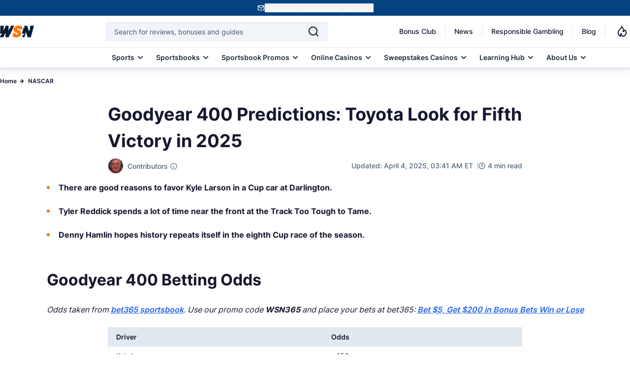

--- FILE ---
content_type: text/css
request_url: https://www.wsn.com/css/app.css?id=cd64d2c07d444ac65584f294fefe0153
body_size: 27076
content:
@font-face{font-display:swap;font-family:Inter;font-weight:400;src:local("Inter"),url(/fonts/Inter/Regular.woff2) format("woff2");unicode-range:u+0000-007f}@font-face{font-display:swap;font-family:Inter;font-weight:500;src:local("Inter"),url(/fonts/Inter/Medium.woff2) format("woff2");unicode-range:u+0000-007f}@font-face{font-display:swap;font-family:Inter;font-weight:600;src:local("Inter"),url(/fonts/Inter/SemiBold.woff2) format("woff2");unicode-range:u+0000-007f}@font-face{font-display:swap;font-family:Inter;font-weight:700;src:local("Inter"),url(/fonts/Inter/Bold.woff2) format("woff2");unicode-range:u+0000-007f}:root{--system-fonts:system-ui,-apple-system,"Segoe UI",Roboto,"Ubuntu","Cantarell","Noto Sans",sans-serif,"Apple Color Emoji","Segoe UI Emoji","Segoe UI Symbol","Noto Color Emoji"}
.module_pros_and_cons,.pros-cons,.rating-shortcode,figure{margin-left:auto;margin-right:auto;width:100%}@media (min-width:768px){.module_pros_and_cons,.pros-cons,.rating-shortcode,figure{max-width:736px}}@media (min-width:1025px){.module_pros_and_cons,.pros-cons,.rating-shortcode,figure{width:624px}}.main-title,.module_faq,.module_iframe{margin-left:auto;margin-right:auto;width:100%}@media (min-width:768px){.main-title,.module_faq,.module_iframe{max-width:736px}}@media (min-width:1025px){.main-title,.module_faq,.module_iframe{max-width:842px;width:842px}}iframe{height:258px;overflow-y:hidden;width:100%}@media (min-width:768px){iframe{height:380px}}@media (min-width:1025px){iframe{height:500px}.disclaimer-div{width:624px}}.disclaimer-div div,.disclaimer-div p,.text-disclaimer p{width:100%}@media (min-width:1025px){.disclaimer-div div,.disclaimer-div p,.text-disclaimer p{max-width:496px!important}}.module-image{margin-left:auto;margin-right:auto;width:100%}@media (min-width:1025px){.module-image{max-width:824px!important}}.header-margins{margin-bottom:24px!important}
@keyframes slide-in{0%{opacity:0;transform:translateY(100%)}to{opacity:1;transform:translateY(0)}}@keyframes slide-out{0%{opacity:1;transform:translateY(0)}to{opacity:0;transform:translateY(100%)}}@keyframes message-appear{0%{opacity:0}to{opacity:1}}@keyframes typing{0%,to{opacity:.3;transform:scale(1)}50%{opacity:1;transform:scale(1.2)}}@keyframes slideUp{0%{opacity:0;transform:translateY(100%)}to{opacity:1;transform:translateY(0)}}@keyframes slideDown{0%{opacity:1;transform:translateY(0)}to{opacity:0;transform:translateY(100%)}}@keyframes fadeInDown{0%{opacity:0;transform:translateY(-10px)}to{opacity:1;transform:translateY(0)}}@keyframes custom-pulse{0%{box-shadow:0 0 0 0 rgba(34,197,94,.6)}50%{box-shadow:0 0 0 3px rgba(34,197,94,.5)}to{box-shadow:0 0 0 0 rgba(34,197,94,.6)}}
.contributors{& a{--tw-text-opacity:1;color:rgb(37 99 235/var(--tw-text-opacity))}}.author-fields a{--tw-text-opacity:1;color:rgb(37 99 235/var(--tw-text-opacity));font-weight:500}.author-box-shadow{box-shadow:0 12px 16px -4px #1b1b1c0d}
.animate-slide-in{animation:slide-in .5s ease-out forwards}.animate-slide-out{animation:slide-out .5s ease-in forwards}.animate-fade-in-down{animation:fadeInDown .2s ease-out}.custom-pulse{animation:custom-pulse 1.2s cubic-bezier(.4,0,.6,1) 3 forwards}.modal-active.show{animation:slideUp .3s ease-out forwards;transition:visibility 0s linear 0s;visibility:visible}.modal-active.hide{animation:slideDown .3s ease-in forwards;transition:visibility 0s linear .3s}.chat-message-animate{animation:message-appear .5s ease-out forwards}@keyframes flick{0%{opacity:1}50%{opacity:.8}to{opacity:1}}.flick-animation{transition:opacity .15s ease-in-out}.group:hover .flick-animation{animation:flick .15s ease-in-out}
.claim-variant-button-b{align-items:center;animation:core-cta-pulse-b 2.5s ease-in-out infinite;background-color:#f57200!important;border:3px solid #ffffff4d;border-radius:0;box-shadow:0 6px 12px rgba(0,0,0,.25);color:#0f172a!important;cursor:pointer;display:flex;gap:10px;justify-content:center;overflow:hidden;position:relative;text-decoration:none;transform-origin:center center;transition:background-color .3s ease-in-out,color .3s ease-in-out,transform .3s ease-in-out}.claim-variant-button-b:before{animation:core-cta-shine-b 3s ease-out infinite;background-image:linear-gradient(120deg,hsla(0,0%,100%,0) 30%,hsla(0,0%,100%,.8),hsla(0,0%,100%,0) 70%);content:"";height:100%;left:-100px;opacity:.6;position:absolute;top:0;width:100px}.claim-variant-button-b:hover{background-color:#ff7b00!important;transform:scale(1.05)}@keyframes core-cta-shine-b{0%{left:-100px}60%,to{left:100%}}@keyframes core-cta-pulse-b{0%{box-shadow:0 6px 12px rgba(0,0,0,.25);transform:scale(1)}50%{box-shadow:0 10px 20px rgba(245,114,0,.6);transform:scale(1.08)}to{box-shadow:0 6px 12px rgba(0,0,0,.25);transform:scale(1)}}
.scrollbar-hide::-webkit-scrollbar{display:none}.scrollbar-hide{-ms-overflow-style:none;scrollbar-width:none}.fixed-position-on-mobile{position:fixed;transform:translateZ(0)}.whitespace-no-wrap-important{white-space:nowrap!important}@media only screen and (min-width:1224px){.selling-points::-webkit-scrollbar,.tnc::-webkit-scrollbar{height:5px}.selling-points::-webkit-scrollbar-track,.tnc::-webkit-scrollbar-track{background:#f1f1f1}.selling-points::-webkit-scrollbar-thumb,.tnc::-webkit-scrollbar-thumb{background:#888}.selling-points::-webkit-scrollbar-thumb:hover,.tnc::-webkit-scrollbar-thumb:hover{background:#555}}.next-Arrow,.prev-Arrow{zoom:50%;color:#fff;content:"\279C"!important}.prev-Arrow{transform:rotateY(180deg)}.icons-hero-banner{flex-basis:30%}.icons-color-hb{background:#fff}.newsletter-wrapper{border-top:5px solid #ff7500}.news-input{border:2px solid #021d38}.b-bottom{border-bottom:1px solid #aaaaba}.bg-none{background-image:none}.flex-noWrap{flex-wrap:nowrap;overflow-x:unset}.b-cut-toplist{-webkit-clip-path:polygon(100% 0,100% 94%,95% 100%,0 100%,0 0);clip-path:polygon(100% 0,100% 94%,95% 100%,0 100%,0 0)}.b-cut-tl{background-image:linear-gradient(#e3e6ef,#e3e6ef),linear-gradient(#e3e6ef,#e3e6ef),linear-gradient(#e3e6ef,#e3e6ef),linear-gradient(#e3e6ef,#e3e6ef),linear-gradient(to top left,transparent calc(50% - 2px),#e3e6ef calc(50% - 1px),#e3e6ef calc(50% + 1px),transparent calc(50% + 1px));background-position:0 100%,100% -25px,100% 0,-25px 100%,100% 100%;background-repeat:no-repeat;background-size:2px 100%,2px 100%,100% 2px,100% 2px,25px 25px}.b-cut{-webkit-clip-path:polygon(30% 0,100% 0,100% 30%,100% 70%,70% 100%,30% 100%,0 100%,0 30%);clip-path:polygon(30% 0,100% 0,100% 30%,100% 70%,70% 100%,30% 100%,0 100%,0 30%)}.podcast-cut{-webkit-clip-path:polygon(10% 0,100% 0,100% 80%,90% 100%,0 100%,0 20%);clip-path:polygon(10% 0,100% 0,100% 80%,90% 100%,0 100%,0 20%)}.menu-button-cut{-webkit-clip-path:polygon(30% 0,70% 0,100% 0,100% 70%,70% 100%,30% 100%,0 100%,0 28%);clip-path:polygon(30% 0,70% 0,100% 0,100% 70%,70% 100%,30% 100%,0 100%,0 28%)}.menu-cut{background-image:linear-gradient(#e3e6ef,#e3e6ef),linear-gradient(#e3e6ef,#e3e6ef),linear-gradient(#e3e6ef,#e3e6ef),linear-gradient(#e3e6ef,#e3e6ef),linear-gradient(to top left,transparent calc(50% - 2px),#e3e6ef calc(50% - 1px),#e3e6ef calc(50% + 1px),transparent calc(50% + 1px)),linear-gradient(to top left,transparent calc(50% - 2px),#e3e6ef calc(50% - 1px),#e3e6ef calc(50% + 1px),transparent calc(50% + 1px));background-position:0 25px,100% -25px,25px 0,-25px 100%,100% 100%,0 0;background-repeat:no-repeat;background-size:2px 100%,2px 100%,100% 2px,100% 2px,25px 25px,25px 25px}.b-top{border-top:1px solid #f3f5f8;padding-top:40px}.bBottom{border-bottom:1px solid #f3f5f8;padding-bottom:40px}.gap{gap:10px}.sitemap-pages ul li{flex-direction:unset;position:relative}.sitemap-pages ul li a{font-weight:400;text-decoration-line:underline}.sitemap-pages ul .sitemap-link{align-items:center;display:flex;height:3.5rem}.sitemap-pages ul .sitemap-link .line{position:relative}.sitemap-pages ul .sitemap-link .line:before{color:#6e6e84;content:"\E831";font-family:Fontello;font-size:3rem;height:2rem;left:-5rem;position:absolute;top:-3.5rem;width:2rem}.sitemap-pages ul .number-pages{align-items:center;background:#000;border:2px solid #fff;border-radius:50%;display:flex;height:3rem;justify-content:center;left:3.5rem;position:absolute;top:-.6rem;width:3rem}.sitemap-pages ul .number-pages span{color:#fff;font-size:1.2rem;font-weight:700}.swiper{min-height:-moz-max-content!important;min-height:max-content!important;padding-left:0!important;padding-right:0!important}.toplist_bg{background-image:url("https://cdn.wsn.com/filters:format(webp)/1691738738/toplist-bg-image.png")}.toplist_bg .next[aria-disabled=true] path,.toplist_bg .previous[aria-disabled=true] path{fill:#aaaaba}.swiper-button-next[aria-disabled=true] path,.swiper-button-prev[aria-disabled=true] path{fill:#aaaaba!important}.toplist_bg .next[aria-disabled=false]:hover rect,.toplist_bg .previous[aria-disabled=false]:hover rect{fill:orange!important}.swiper-slide{display:flex!important;flex-grow:1;height:auto!important;max-height:-moz-max-content!important;max-height:max-content!important;min-height:-moz-max-content!important;min-height:max-content!important;text-align:center}.swiper-button-disabled{visibility:visible!important}.swiper-button-disabled path{fill:#aaaaba!important}@media only screen and (min-width:992px){.swiper-scrollbar{display:none!important}}@media only screen and (min-width:1200px){.swiper-scrollbar{display:none!important}}@media only screen and (max-width:768px){.swiper-scrollbar{background:none!important;display:inline-block!important;margin-top:8px!important}.swiper-button-next,.swiper-button-prev{display:none!important}.swiper-scrollbar-drag{background:#aaa!important}.swiper-wrapper{flex-direction:row;overflow-x:unset}}.swiper-button-disabled{visibility:hidden}.swiperArrow{height:80px;margin-top:55px;width:55px}#navigation a,#navigation div,#submenu>span{direction:ltr}@media (max-width:741px){#overlay-menu{background-color:rgba(23,24,47,.48);height:100%;left:0;position:absolute;top:0;width:67px!important}#overlay-menu:after{background-color:#fff;bottom:0;content:"";left:67px;opacity:1;position:fixed;right:0;top:0;z-index:99999}.overflow-y-scroll{left:-12px;position:absolute}}@media (max-width:1024px){#overlay-menu{background-color:rgba(23,24,47,.48);height:100%;left:0;position:absolute;top:0;width:130px}#overlay-menu:after{background-color:#fff;bottom:0;content:"";left:199px;opacity:1;position:fixed;right:0;top:0;z-index:99999}.menu-arrow{fill:#1e293b;transition:fill .3s ease}.active .menu-arrow,.menu-arrow.active{fill:#fff}}@media (min-width:768px){#submenu a{border-right:1px solid #e3e6ef}#submenu a:hover{border-right:1px solid #aaaaba}}.no-select{-webkit-user-select:none;-moz-user-select:none;user-select:none!important}.banner p{color:#fff!important;font-size:22px;font-style:normal;font-weight:600;line-height:36px;text-align:center}@media (max-width:768px){.banner p{font-size:12px;font-style:normal;font-weight:700;line-height:18px}}.tooltip-trigger{-webkit-user-select:none;-moz-user-select:none;user-select:none}.faq-module-item p{color:#50657a;margin:0!important}.rotate-0{transform:rotate(0deg);transition:transform .3s ease}.rotate-180{transform:rotate(180deg)}.faq-module .question h2,.faq-module .question h3,.faq-module .question h4,.faq-module .question h5,.faq-module .question h6{color:#021d38!important;margin:0!important}::-webkit-scrollbar{height:6px;width:8px}::-webkit-scrollbar-track{background:#f1f1f1;border-radius:10px}::-webkit-scrollbar-thumb{background:#888;border-radius:10px}::-webkit-scrollbar-thumb:hover{background:#555}.row-first{background:linear-gradient(0deg,#fff,#fff),linear-gradient(0deg,#fff,#fff);border:none}.row-second{background:#f1f5f9!important}.table-row td:first-child{background-clip:padding-box;background-color:inherit;border-left:1px solid #e3e6ef;border-right:1px solid #e3e6ef;box-shadow:inset -1px 0 0 #e3e6ef,inset 1px 0 0 #e3e6ef;left:-1px;position:sticky;width:158px;z-index:10}.sticky-first{background:linear-gradient(0deg,#fff,#fff),linear-gradient(0deg,#e3e6ef,#e3e6ef);background-color:inherit;box-shadow:inset -2px 0 0 #e3e6ef,inset 1px 0 0 #e3e6ef;z-index:11}.sticky-second{background:#f1f2f9!important;background-color:inherit;box-shadow:inset -1px 0 0 #e3e6ef,inset 1px 0 0 #e3e6ef;z-index:11}#readMoreBtn,#readMoreCountriesBtn{z-index:2}.table-row td{overflow:visible;position:relative}.button-hovered:hover{background-color:#032d58}.button-hovered:hover svg path{fill:#fff}.shadow-overlay{box-shadow:inset -20px 0 27px 0 #fff}@media (min-width:1024px) and (max-width:1024px){.payment-tablet{grid-column:span 2!important}}.scrollable::-webkit-scrollbar{height:3px}.border-image{background-image:url("data:image/svg+xml;charset=utf-8,%3Csvg xmlns='http://www.w3.org/2000/svg'%3E%3Crect width='100%25' height='100%25' fill='none' stroke='%232563EB' stroke-width='3' stroke-dasharray='6, 12' stroke-dashoffset='40' stroke-linecap='square'/%3E%3C/svg%3E")}.header-border-image{background-image:url("data:image/svg+xml;charset=utf-8,%3Csvg xmlns='http://www.w3.org/2000/svg'%3E%3Crect width='100%25' height='100%25' fill='none' stroke='%23FF7500' stroke-width='3' stroke-dasharray='6, 12' stroke-dashoffset='40' stroke-linecap='square'/%3E%3C/svg%3E")}
*,:after,:before{--tw-border-spacing-x:0;--tw-border-spacing-y:0;--tw-translate-x:0;--tw-translate-y:0;--tw-rotate:0;--tw-skew-x:0;--tw-skew-y:0;--tw-scale-x:1;--tw-scale-y:1;--tw-pan-x: ;--tw-pan-y: ;--tw-pinch-zoom: ;--tw-scroll-snap-strictness:proximity;--tw-gradient-from-position: ;--tw-gradient-via-position: ;--tw-gradient-to-position: ;--tw-ordinal: ;--tw-slashed-zero: ;--tw-numeric-figure: ;--tw-numeric-spacing: ;--tw-numeric-fraction: ;--tw-ring-inset: ;--tw-ring-offset-width:0px;--tw-ring-offset-color:#fff;--tw-ring-color:rgba(22,90,248,.5);--tw-ring-offset-shadow:0 0 #0000;--tw-ring-shadow:0 0 #0000;--tw-shadow:0 0 #0000;--tw-shadow-colored:0 0 #0000;--tw-blur: ;--tw-brightness: ;--tw-contrast: ;--tw-grayscale: ;--tw-hue-rotate: ;--tw-invert: ;--tw-saturate: ;--tw-sepia: ;--tw-drop-shadow: ;--tw-backdrop-blur: ;--tw-backdrop-brightness: ;--tw-backdrop-contrast: ;--tw-backdrop-grayscale: ;--tw-backdrop-hue-rotate: ;--tw-backdrop-invert: ;--tw-backdrop-opacity: ;--tw-backdrop-saturate: ;--tw-backdrop-sepia: ;--tw-contain-size: ;--tw-contain-layout: ;--tw-contain-paint: ;--tw-contain-style: }::backdrop{--tw-border-spacing-x:0;--tw-border-spacing-y:0;--tw-translate-x:0;--tw-translate-y:0;--tw-rotate:0;--tw-skew-x:0;--tw-skew-y:0;--tw-scale-x:1;--tw-scale-y:1;--tw-pan-x: ;--tw-pan-y: ;--tw-pinch-zoom: ;--tw-scroll-snap-strictness:proximity;--tw-gradient-from-position: ;--tw-gradient-via-position: ;--tw-gradient-to-position: ;--tw-ordinal: ;--tw-slashed-zero: ;--tw-numeric-figure: ;--tw-numeric-spacing: ;--tw-numeric-fraction: ;--tw-ring-inset: ;--tw-ring-offset-width:0px;--tw-ring-offset-color:#fff;--tw-ring-color:rgba(22,90,248,.5);--tw-ring-offset-shadow:0 0 #0000;--tw-ring-shadow:0 0 #0000;--tw-shadow:0 0 #0000;--tw-shadow-colored:0 0 #0000;--tw-blur: ;--tw-brightness: ;--tw-contrast: ;--tw-grayscale: ;--tw-hue-rotate: ;--tw-invert: ;--tw-saturate: ;--tw-sepia: ;--tw-drop-shadow: ;--tw-backdrop-blur: ;--tw-backdrop-brightness: ;--tw-backdrop-contrast: ;--tw-backdrop-grayscale: ;--tw-backdrop-hue-rotate: ;--tw-backdrop-invert: ;--tw-backdrop-opacity: ;--tw-backdrop-saturate: ;--tw-backdrop-sepia: ;--tw-contain-size: ;--tw-contain-layout: ;--tw-contain-paint: ;--tw-contain-style: }
/*! tailwindcss v3.4.13 | MIT License | https://tailwindcss.com*/*,:after,:before{border:0 solid;box-sizing:border-box}:after,:before{--tw-content:""}:host,html{-webkit-text-size-adjust:100%;font-feature-settings:normal;-webkit-tap-highlight-color:transparent;font-family:ui-sans-serif,system-ui,sans-serif,Apple Color Emoji,Segoe UI Emoji,Segoe UI Symbol,Noto Color Emoji;font-variation-settings:normal;line-height:1.5;-moz-tab-size:4;-o-tab-size:4;tab-size:4}body{line-height:inherit;margin:0}hr{border-top-width:1px;color:inherit;height:0}abbr:where([title]){-webkit-text-decoration:underline dotted;text-decoration:underline dotted}h1,h2,h3,h4,h5,h6{font-size:inherit;font-weight:inherit}a{color:inherit;text-decoration:inherit}b,strong{font-weight:bolder}code,kbd,pre,samp{font-feature-settings:normal;font-family:ui-monospace,SFMono-Regular,Menlo,Monaco,Consolas,Liberation Mono,Courier New,monospace;font-size:1em;font-variation-settings:normal}small{font-size:80%}sub,sup{font-size:75%;line-height:0;position:relative;vertical-align:baseline}sub{bottom:-.25em}sup{top:-.5em}table{border-collapse:collapse;border-color:inherit;text-indent:0}button,input,optgroup,select,textarea{font-feature-settings:inherit;color:inherit;font-family:inherit;font-size:100%;font-variation-settings:inherit;font-weight:inherit;letter-spacing:inherit;line-height:inherit;margin:0;padding:0}button,select{text-transform:none}button,input:where([type=button]),input:where([type=reset]),input:where([type=submit]){-webkit-appearance:button;background-color:transparent;background-image:none}:-moz-focusring{outline:auto}:-moz-ui-invalid{box-shadow:none}progress{vertical-align:baseline}::-webkit-inner-spin-button,::-webkit-outer-spin-button{height:auto}[type=search]{-webkit-appearance:textfield;outline-offset:-2px}::-webkit-search-decoration{-webkit-appearance:none}::-webkit-file-upload-button{-webkit-appearance:button;font:inherit}summary{display:list-item}blockquote,dd,dl,figure,h1,h2,h3,h4,h5,h6,hr,p,pre{margin:0}fieldset{margin:0}fieldset,legend{padding:0}menu,ol,ul{list-style:none;margin:0;padding:0}dialog{padding:0}textarea{resize:vertical}input::-moz-placeholder,textarea::-moz-placeholder{color:#9ca3af;opacity:1}input::placeholder,textarea::placeholder{color:#9ca3af;opacity:1}[role=button],button{cursor:pointer}:disabled{cursor:default}audio,canvas,embed,iframe,img,object,svg,video{display:block;vertical-align:middle}img,video{height:auto;max-width:100%}[hidden]{display:none}html{font-family:Inter,sans-serif;scroll-behavior:smooth}h1,h2,h3,h4,h5,h6,p{--tw-text-opacity:1;color:rgb(23 24 47/var(--tw-text-opacity));font-weight:700}h1,h2,h3,h4,h5,h6{padding-bottom:.5rem}h1{font-size:24px;line-height:32px}@media (min-width:768px){h1{font-size:2.25rem;line-height:54px}}h2{font-size:20px;line-height:30px}@media (min-width:768px){h2{font-size:32px;line-height:48px}}h3{font-size:1.125rem;line-height:1.75rem;line-height:26px}@media (min-width:768px){h3{font-size:26px;line-height:2.25rem}}h4{font-size:1rem;line-height:1.5rem}@media (min-width:768px){h4{font-size:1.5rem;line-height:2rem;line-height:34px}}h5{font-size:.875rem;line-height:1.5rem}@media (min-width:768px){h5{font-size:22px;line-height:2rem}}h6{font-size:.75rem;line-height:1rem;line-height:18px}@media (min-width:768px){h6{font-size:1.125rem;line-height:1.75rem;line-height:28px}}p{font-size:1rem;font-weight:400}a,p{line-height:1.5rem}a{--tw-text-opacity:1;color:rgb(37 99 235/var(--tw-text-opacity));font-weight:600}ul{padding-left:0;position:relative}.hover-text{--tw-text-opacity:1;color:rgb(37 99 235/var(--tw-text-opacity));text-decoration-line:underline}.hover-text a:hover{color:#1d4ed8}#signup-banner button{font-size:12px;line-height:1.5;min-width:120px;will-change:auto}.module_pros_and_cons,.pros-cons,.rating-shortcode{margin-left:auto;margin-right:auto;width:100%}@media (min-width:768px){.module_pros_and_cons,.pros-cons,.rating-shortcode{max-width:736px}}@media (min-width:1025px){.module_pros_and_cons,.pros-cons,.rating-shortcode{width:624px}}.main-title,.module_faq,.module_iframe{margin-left:auto;margin-right:auto;width:100%}@media (min-width:768px){.main-title,.module_faq,.module_iframe{max-width:736px}}@media (min-width:1025px){.main-title,.module_faq,.module_iframe{max-width:842px;width:842px}}iframe{height:258px;overflow-y:hidden;width:100%}@media (min-width:768px){iframe{height:380px}}@media (min-width:1025px){iframe{height:500px}}.disclaimer-div div,.disclaimer-div p,.text-disclaimer p{width:100%}@media (min-width:1025px){.disclaimer-div div,.disclaimer-div p,.text-disclaimer p{max-width:496px!important}}a:has(img):not(figure a){display:inline-block}a img{display:block}.module-image,figure{margin-left:auto;margin-right:auto;width:100%}@media (min-width:1025px){.module-image,figure{max-width:824px!important}}.letter-spacing{letter-spacing:.04em}.anchor-list li a{font-size:1rem;line-height:1.5rem}@media only screen and (min-width:1024px) and (max-height:1366px) and (orientation:portrait) and (-webkit-min-device-pixel-ratio:1.5){#navigation{flex-flow:row wrap!important;justify-content:center!important;padding-top:14px!important}.ipadImage{-o-object-fit:unset!important;object-fit:unset!important}.tablet{height:129px!important;width:229px!important}}@media only screen and (max-width:767px) and (orientation:landscape){.horizontal-width{width:460px!important}}.title-disclaimer{font-size:18px;font-weight:600;line-height:26px;margin-left:-2px}ul li,ul li p{font-size:1rem;margin-bottom:0!important}ul li{padding-bottom:24px}ol{list-style:none;padding-left:20px;position:relative}ol li{counter-increment:my-counter;font-size:1rem;padding:5px}ol li:before{color:#ff7500;content:counter(my-counter);display:inline-block;font-size:16px;font-weight:700;left:0;line-height:24px;position:absolute;white-space:nowrap;width:13px}ol li:last-child{padding-bottom:1rem!important}ol li p{margin-bottom:0!important}button{-webkit-tap-highlight-color:rgba(0,0,0,0)}#signup-banner button{contain:layout;min-height:18px}.container{max-width:100%;padding:0 16px}@media (min-width:768px){.container{max-width:100%;padding:0 24px}}@media (min-width:1025px){.container{max-width:1280px;padding:0}}.scrollbar-hide{-ms-overflow-style:none;scrollbar-width:none}.scrollbar-hide::-webkit-scrollbar{display:none}#carousel-container::-webkit-scrollbar{height:6px;width:6px}#carousel-container::-webkit-scrollbar-track{background-color:#cbd5e1;border-radius:9999px}#carousel-container::-webkit-scrollbar-thumb{background-color:#475569;border-radius:9999px}.latest-updated-review-pages-scroll::-webkit-scrollbar{height:4px!important}.latest-updated-review-pages-scroll::-webkit-scrollbar-track{background-color:#e2e8f0!important;border-radius:9999px!important}.latest-updated-review-pages-scroll::-webkit-scrollbar-thumb{background-color:#475569!important;border-radius:9999px!important}@media (max-width:768px){.rg_cards_v2_carousel_custom_scroll::-webkit-scrollbar-track{margin-left:16px;margin-right:16px}.latest-updated-review-pages-scroll::-webkit-scrollbar-track{margin-left:16px!important;margin-right:16px!important}}@media (max-width:1024px){.latest-updated-review-pages-scroll::-webkit-scrollbar-track,.rg_cards_v2_carousel_custom_scroll::-webkit-scrollbar-track{margin-left:40px;margin-right:40px}}.sr-only{clip:rect(0,0,0,0);border-width:0;height:1px;margin:-1px;overflow:hidden;padding:0;position:absolute;white-space:nowrap;width:1px}.pointer-events-none{pointer-events:none}.pointer-events-auto{pointer-events:auto}.visible{visibility:visible}.invisible{visibility:hidden}.fixed{position:fixed}.absolute{position:absolute}.\!relative{position:relative!important}.relative{position:relative}.sticky{position:sticky}.inset-0{inset:0}.inset-x-0{left:0;right:0}.inset-y-0{bottom:0;top:0}.-bottom-0{bottom:0}.-bottom-1\.5{bottom:-.375rem}.-left-0\.5{left:-.125rem}.-left-\[199px\]{left:-199px}.-left-\[1px\]{left:-1px}.-left-\[20px\]{left:-20px}.-right-0\.5{right:-.125rem}.-right-1\.5{right:-.375rem}.-right-3{right:-.75rem}.-top-0\.5{top:-.125rem}.-top-11{top:-2.75rem}.-top-2{top:-.5rem}.-top-2\.5{top:-.625rem}.-top-\[10px\]{top:-10px}.-top-\[15px\]{top:-15px}.-top-\[1px\]{top:-1px}.-top-\[7px\]{top:-7px}.-top-\[8px\]{top:-8px}.bottom-0{bottom:0}.bottom-10{bottom:2.5rem}.bottom-2{bottom:.5rem}.bottom-2\.5{bottom:.625rem}.bottom-3{bottom:.75rem}.bottom-8{bottom:2rem}.bottom-\[15px\]{bottom:15px}.bottom-\[16px\]{bottom:16px}.bottom-\[20px\]{bottom:20px}.bottom-\[22px\]{bottom:22px}.bottom-\[70px\]{bottom:70px}.left-0{left:0}.left-1\/2{left:50%}.left-6{left:1.5rem}.left-9{left:2.25rem}.left-\[-10px\]{left:-10px}.left-\[-116px\]{left:-116px}.left-\[-260px\]{left:-260px}.left-\[-8px\]{left:-8px}.left-\[107px\]{left:107px}.left-\[17px\]{left:17px}.left-\[18px\]{left:18px}.left-\[20px\]{left:20px}.left-\[253px\]{left:253px}.left-\[40px\]{left:40px}.left-\[6px\]{left:6px}.left-\[72px\]{left:72px}.left-\[8px\]{left:8px}.left-\[calc\(50\%-197px\)\]{left:calc(50% - 197px)}.right-0{right:0}.right-0\.5{right:.125rem}.right-1{right:.25rem}.right-1\/2{right:50%}.right-10{right:2.5rem}.right-2{right:.5rem}.right-2\.5{right:.625rem}.right-3{right:.75rem}.right-4{right:1rem}.right-5{right:1.25rem}.right-6{right:1.5rem}.right-\[-125px\]{right:-125px}.right-\[-200px\]{right:-200px}.right-\[-24px\]{right:-24px}.right-\[12px\]{right:12px}.right-\[16px\]{right:16px}.right-\[20px\]{right:20px}.right-\[24px\]{right:24px}.right-\[28px\]{right:28px}.right-\[2px\]{right:2px}.right-\[8px\]{right:8px}.top-0{top:0}.top-0\.5{top:.125rem}.top-1{top:.25rem}.top-1\/2{top:50%}.top-2{top:.5rem}.top-3{top:.75rem}.top-4{top:1rem}.top-5{top:1.25rem}.top-\[-10px\]{top:-10px}.top-\[-16px\]{top:-16px}.top-\[-20px\]{top:-20px}.top-\[-8px\]{top:-8px}.top-\[100px\]{top:100px}.top-\[110\%\]{top:110%}.top-\[11px\]{top:11px}.top-\[13px\]{top:13px}.top-\[16px\]{top:16px}.top-\[18px\]{top:18px}.top-\[32px\]{top:32px}.top-\[50\%\]{top:50%}.top-\[68px\]{top:68px}.top-\[80px\]{top:80px}.top-\[8px\]{top:8px}.top-\[96px\]{top:96px}.top-\[calc\(100\%\+10px\)\]{top:calc(100% + 10px)}.top-full{top:100%}.-z-10{z-index:-10}.z-0{z-index:0}.z-10{z-index:10}.z-20{z-index:20}.z-30{z-index:30}.z-50{z-index:50}.z-\[10000\]{z-index:10000}.z-\[1000\]{z-index:1000}.z-\[1100\]{z-index:1100}.z-\[1\]{z-index:1}.z-\[2\]{z-index:2}.z-\[3\]{z-index:3}.z-\[40\]{z-index:40}.z-\[45\]{z-index:45}.z-\[4\]{z-index:4}.z-\[50\]{z-index:50}.z-\[51\]{z-index:51}.z-\[9999\]{z-index:9999}.z-\[999\]{z-index:999}.order-1{order:1}.order-2{order:2}.order-6{order:6}.order-first{order:-9999}.col-span-1{grid-column:span 1/span 1}.col-span-2{grid-column:span 2/span 2}.col-span-4{grid-column:span 4/span 4}.float-right{float:right}.\!m-0{margin:0!important}.m-0{margin:0}.m-4{margin:1rem}.m-6{margin:1.5rem}.m-\[3px\]{margin:3px}.m-\[4px\]{margin:4px}.m-auto{margin:auto}.-mx-2{margin-left:-.5rem;margin-right:-.5rem}.-mx-4{margin-left:-1rem;margin-right:-1rem}.mx-0{margin-left:0;margin-right:0}.mx-1{margin-left:.25rem;margin-right:.25rem}.mx-1\.5{margin-left:.375rem;margin-right:.375rem}.mx-2{margin-left:.5rem;margin-right:.5rem}.mx-3{margin-left:.75rem;margin-right:.75rem}.mx-4{margin-left:1rem;margin-right:1rem}.mx-\[15px\]{margin-left:15px;margin-right:15px}.mx-\[20px\]{margin-left:20px;margin-right:20px}.mx-\[30px\]{margin-left:30px;margin-right:30px}.mx-\[6px\]{margin-left:6px;margin-right:6px}.mx-auto{margin-left:auto;margin-right:auto}.my-0{margin-bottom:0;margin-top:0}.my-1{margin-bottom:.25rem;margin-top:.25rem}.my-10{margin-bottom:2.5rem;margin-top:2.5rem}.my-12{margin-bottom:3rem;margin-top:3rem}.my-2{margin-bottom:.5rem;margin-top:.5rem}.my-4{margin-bottom:1rem;margin-top:1rem}.my-6{margin-bottom:1.5rem;margin-top:1.5rem}.my-8{margin-bottom:2rem;margin-top:2rem}.my-\[15px\]{margin-bottom:15px;margin-top:15px}.my-\[16px\]{margin-bottom:16px;margin-top:16px}.my-\[20px\]{margin-bottom:20px;margin-top:20px}.my-\[24px\]{margin-bottom:24px;margin-top:24px}.my-\[30px\]{margin-bottom:30px;margin-top:30px}.my-\[33px\]{margin-bottom:33px;margin-top:33px}.my-\[40px\]{margin-bottom:40px;margin-top:40px}.my-auto{margin-bottom:auto;margin-top:auto}.\!mt-2{margin-top:.5rem!important}.\!mt-6{margin-top:1.5rem!important}.\!mt-\[10px\]{margin-top:10px!important}.-mb-1{margin-bottom:-.25rem}.-mb-2{margin-bottom:-.5rem}.-ml-4{margin-left:-1rem}.-ml-px{margin-left:-1px}.-mr-4{margin-right:-1rem}.-mt-1{margin-top:-.25rem}.-mt-11{margin-top:-2.75rem}.-mt-2{margin-top:-.5rem}.-mt-4{margin-top:-1rem}.-mt-6{margin-top:-1.5rem}.-mt-8{margin-top:-2rem}.mb-0{margin-bottom:0}.mb-0\.5{margin-bottom:.125rem}.mb-1{margin-bottom:.25rem}.mb-1\.5{margin-bottom:.375rem}.mb-10{margin-bottom:2.5rem}.mb-16{margin-bottom:4rem}.mb-2{margin-bottom:.5rem}.mb-2\.5{margin-bottom:.625rem}.mb-3{margin-bottom:.75rem}.mb-3\.5{margin-bottom:.875rem}.mb-4{margin-bottom:1rem}.mb-5{margin-bottom:1.25rem}.mb-6{margin-bottom:1.5rem}.mb-8{margin-bottom:2rem}.mb-\[10px\]{margin-bottom:10px}.mb-\[12px\]{margin-bottom:12px}.mb-\[13px\]{margin-bottom:13px}.mb-\[16px\]{margin-bottom:16px}.mb-\[24px\]{margin-bottom:24px}.mb-\[2px\]{margin-bottom:2px}.mb-\[30px\]{margin-bottom:30px}.mb-\[39px\]{margin-bottom:39px}.mb-\[40px\]{margin-bottom:40px}.mb-\[4px\]{margin-bottom:4px}.mb-\[6px\]{margin-bottom:6px}.mb-\[8px\]{margin-bottom:8px}.ml-0{margin-left:0}.ml-0\.5{margin-left:.125rem}.ml-1{margin-left:.25rem}.ml-1\.5{margin-left:.375rem}.ml-2{margin-left:.5rem}.ml-3{margin-left:.75rem}.ml-3\.5{margin-left:.875rem}.ml-4{margin-left:1rem}.ml-5{margin-left:1.25rem}.ml-6{margin-left:1.5rem}.ml-8{margin-left:2rem}.ml-\[-1px\]{margin-left:-1px}.ml-\[-45px\]{margin-left:-45px}.ml-\[10px\]{margin-left:10px}.ml-\[35px\]{margin-left:35px}.ml-\[3px\]{margin-left:3px}.ml-\[40px\]{margin-left:40px}.ml-\[4px\]{margin-left:4px}.ml-\[5px\]{margin-left:5px}.ml-\[65px\]{margin-left:65px}.ml-\[8px\]{margin-left:8px}.ml-auto{margin-left:auto}.mr-0\.5{margin-right:.125rem}.mr-1{margin-right:.25rem}.mr-2{margin-right:.5rem}.mr-3\.5{margin-right:.875rem}.mr-4{margin-right:1rem}.mr-6{margin-right:1.5rem}.mr-8{margin-right:2rem}.mr-\[-4px\]{margin-right:-4px}.mr-\[15px\]{margin-right:15px}.mr-\[18px\]{margin-right:18px}.mr-\[32px\]{margin-right:32px}.mr-\[6px\]{margin-right:6px}.mt-0{margin-top:0}.mt-0\.5{margin-top:.125rem}.mt-1{margin-top:.25rem}.mt-1\.5{margin-top:.375rem}.mt-12{margin-top:3rem}.mt-2{margin-top:.5rem}.mt-2\.5{margin-top:.625rem}.mt-3{margin-top:.75rem}.mt-4{margin-top:1rem}.mt-6{margin-top:1.5rem}.mt-7{margin-top:1.75rem}.mt-8{margin-top:2rem}.mt-9{margin-top:2.25rem}.mt-\[-11px\]{margin-top:-11px}.mt-\[-2px\]{margin-top:-2px}.mt-\[1\.5px\]{margin-top:1.5px}.mt-\[10px\]{margin-top:10px}.mt-\[14px\]{margin-top:14px}.mt-\[15px\]{margin-top:15px}.mt-\[19px\]{margin-top:19px}.mt-\[1px\]{margin-top:1px}.mt-\[20px\]{margin-top:20px}.mt-\[21px\]{margin-top:21px}.mt-\[23px\]{margin-top:23px}.mt-\[24px\]{margin-top:24px}.mt-\[3px\]{margin-top:3px}.mt-\[4px\]{margin-top:4px}.mt-\[56px\]{margin-top:56px}.mt-\[5px\]{margin-top:5px}.mt-\[7px\]{margin-top:7px}.mt-auto{margin-top:auto}.box-border{box-sizing:border-box}.line-clamp-1{-webkit-line-clamp:1}.line-clamp-1,.line-clamp-2{-webkit-box-orient:vertical;display:-webkit-box;overflow:hidden}.line-clamp-2{-webkit-line-clamp:2}.line-clamp-3{-webkit-box-orient:vertical;-webkit-line-clamp:3;display:-webkit-box;overflow:hidden}.block{display:block}.inline-block{display:inline-block}.\!flex{display:flex!important}.flex{display:flex}.inline-flex{display:inline-flex}.table{display:table}.inline-table{display:inline-table}.table-row{display:table-row}.grid{display:grid}.\!hidden{display:none!important}.hidden{display:none}.aspect-square{aspect-ratio:1/1}.h-1\.5{height:.375rem}.h-10{height:2.5rem}.h-12{height:3rem}.h-14{height:3.5rem}.h-16{height:4rem}.h-2{height:.5rem}.h-20{height:5rem}.h-24{height:6rem}.h-28{height:7rem}.h-3{height:.75rem}.h-36{height:9rem}.h-4{height:1rem}.h-40{height:10rem}.h-48{height:12rem}.h-5{height:1.25rem}.h-6{height:1.5rem}.h-8{height:2rem}.h-9{height:2.25rem}.h-\[1\.4em\]{height:1.4em}.h-\[1\.5rem\]{height:1.5rem}.h-\[112px\]{height:112px}.h-\[114px\]{height:114px}.h-\[1500px\]{height:1500px}.h-\[160px\]{height:160px}.h-\[162px\]{height:162px}.h-\[164px\]{height:164px}.h-\[168px\]{height:168px}.h-\[16px\]{height:16px}.h-\[184px\]{height:184px}.h-\[194px\]{height:194px}.h-\[20\.07px\]{height:20.07px}.h-\[20px\]{height:20px}.h-\[22px\]{height:22px}.h-\[240px\]{height:240px}.h-\[248px\]{height:248px}.h-\[24px\]{height:24px}.h-\[25px\]{height:25px}.h-\[29\.3px\]{height:29.3px}.h-\[29px\]{height:29px}.h-\[2px\]{height:2px}.h-\[30px\]{height:30px}.h-\[320px\]{height:320px}.h-\[32px\]{height:32px}.h-\[352px\]{height:352px}.h-\[35px\]{height:35px}.h-\[38px\]{height:38px}.h-\[400px\]{height:400px}.h-\[40px\]{height:40px}.h-\[44px\]{height:44px}.h-\[48px\]{height:48px}.h-\[4px\]{height:4px}.h-\[500px\]{height:500px}.h-\[50px\]{height:50px}.h-\[55px\]{height:55px}.h-\[56px\]{height:56px}.h-\[58px\]{height:58px}.h-\[5px\]{height:5px}.h-\[60px\]{height:60px}.h-\[60vh\]{height:60vh}.h-\[64px\]{height:64px}.h-\[66px\]{height:66px}.h-\[6px\]{height:6px}.h-\[70px\]{height:70px}.h-\[72px\]{height:72px}.h-\[73px\]{height:73px}.h-\[8\.01px\]{height:8.01px}.h-\[80px\]{height:80px}.h-\[85px\]{height:85px}.h-\[calc\(100dvh-68px\)\]{height:calc(100dvh - 68px)}.h-auto{height:auto}.h-dvh{height:100dvh}.h-fit{height:-moz-fit-content;height:fit-content}.h-full{height:100%}.h-screen{height:100vh}.max-h-6{max-height:1.5rem}.max-h-8{max-height:2rem}.max-h-9{max-height:2.25rem}.max-h-\[1000px\]{max-height:1000px}.max-h-\[1500px\]{max-height:1500px}.max-h-\[16px\]{max-height:16px}.max-h-\[228px\]{max-height:228px}.max-h-\[280px\]{max-height:280px}.max-h-\[282px\]{max-height:282px}.max-h-\[30px\]{max-height:30px}.max-h-\[32\.01px\]{max-height:32.01px}.max-h-\[36px\]{max-height:36px}.max-h-\[400px\]{max-height:400px}.max-h-\[40px\]{max-height:40px}.max-h-\[42px\]{max-height:42px}.max-h-\[48px\]{max-height:48px}.max-h-\[54px\]{max-height:54px}.max-h-\[64px\]{max-height:64px}.max-h-\[66px\]{max-height:66px}.max-h-\[7\.5rem\]{max-height:7.5rem}.max-h-\[72px\]{max-height:72px}.max-h-\[78px\]{max-height:78px}.max-h-\[80vh\]{max-height:80vh}.max-h-\[90vh\]{max-height:90vh}.max-h-screen{max-height:100vh}.\!min-h-\[64px\]{min-height:64px!important}.min-h-0{min-height:0}.min-h-14{min-height:3.5rem}.min-h-6{min-height:1.5rem}.min-h-64{min-height:16rem}.min-h-\[100px\]{min-height:100px}.min-h-\[112px\]{min-height:112px}.min-h-\[136px\]{min-height:136px}.min-h-\[164px\]{min-height:164px}.min-h-\[16px\]{min-height:16px}.min-h-\[184px\]{min-height:184px}.min-h-\[20px\]{min-height:20px}.min-h-\[21px\]{min-height:21px}.min-h-\[248px\]{min-height:248px}.min-h-\[26px\]{min-height:26px}.min-h-\[280px\]{min-height:280px}.min-h-\[282px\]{min-height:282px}.min-h-\[30px\]{min-height:30px}.min-h-\[32\.01px\]{min-height:32.01px}.min-h-\[40px\]{min-height:40px}.min-h-\[44px\]{min-height:44px}.min-h-\[48px\]{min-height:48px}.min-h-\[64px\]{min-height:64px}.min-h-\[66px\]{min-height:66px}.min-h-\[70px\]{min-height:70px}.min-h-\[72px\]{min-height:72px}.min-h-\[94px\]{min-height:94px}.min-h-\[9px\]{min-height:9px}.min-h-full{min-height:100%}.min-h-max{min-height:-moz-max-content;min-height:max-content}.min-h-screen{min-height:100vh}.\!w-\[104px\]{width:104px!important}.\!w-screen{width:100vw!important}.w-0\.5{width:.125rem}.w-1\.5{width:.375rem}.w-1\/2{width:50%}.w-1\/6{width:16.666667%}.w-10{width:2.5rem}.w-11{width:2.75rem}.w-12{width:3rem}.w-14{width:3.5rem}.w-16{width:4rem}.w-2{width:.5rem}.w-20{width:5rem}.w-24{width:6rem}.w-28{width:7rem}.w-3{width:.75rem}.w-4{width:1rem}.w-40{width:10rem}.w-5{width:1.25rem}.w-6{width:1.5rem}.w-7{width:1.75rem}.w-8{width:2rem}.w-9{width:2.25rem}.w-\[1\.5rem\]{width:1.5rem}.w-\[100\%\]{width:100%}.w-\[100px\]{width:100px}.w-\[100vw\]{width:100vw}.w-\[102px\]{width:102px}.w-\[104px\]{width:104px}.w-\[112px\]{width:112px}.w-\[114px\]{width:114px}.w-\[120px\]{width:120px}.w-\[140px\]{width:140px}.w-\[14px\]{width:14px}.w-\[155px\]{width:155px}.w-\[160px\]{width:160px}.w-\[162px\]{width:162px}.w-\[164px\]{width:164px}.w-\[16px\]{width:16px}.w-\[173px\]{width:173px}.w-\[182px\]{width:182px}.w-\[188px\]{width:188px}.w-\[1px\]{width:1px}.w-\[20\%\]{width:20%}.w-\[20px\]{width:20px}.w-\[217px\]{width:217px}.w-\[22\.13px\]{width:22.13px}.w-\[22px\]{width:22px}.w-\[230px\]{width:230px}.w-\[235px\]{width:235px}.w-\[240px\]{width:240px}.w-\[248px\]{width:248px}.w-\[24px\]{width:24px}.w-\[256px\]{width:256px}.w-\[27\%\]{width:27%}.w-\[280px\]{width:280px}.w-\[2px\]{width:2px}.w-\[300px\]{width:300px}.w-\[320px\]{width:320px}.w-\[322px\]{width:322px}.w-\[328px\]{width:328px}.w-\[340px\]{width:340px}.w-\[400px\]{width:400px}.w-\[40px\]{width:40px}.w-\[44px\]{width:44px}.w-\[48px\]{width:48px}.w-\[50\%\]{width:50%}.w-\[50px\]{width:50px}.w-\[56px\]{width:56px}.w-\[60px\]{width:60px}.w-\[628px\]{width:628px}.w-\[64px\]{width:64px}.w-\[69px\]{width:69px}.w-\[6px\]{width:6px}.w-\[72px\]{width:72px}.w-\[73px\]{width:73px}.w-\[80\%\]{width:80%}.w-\[80px\]{width:80px}.w-\[82px\]{width:82px}.w-\[88\%\]{width:88%}.w-\[8px\]{width:8px}.w-\[90\%\]{width:90%}.w-\[95\%\]{width:95%}.w-\[96px\]{width:96px}.w-\[98\%\]{width:98%}.w-\[99\%\]{width:99%}.w-\[calc\(100\%-64px\)\]{width:calc(100% - 64px)}.w-\[calc\(100\%-67px\)\]{width:calc(100% - 67px)}.w-\[calc\(100vw-32px\)\]{width:calc(100vw - 32px)}.w-\[calc\(100vw-50px\)\]{width:calc(100vw - 50px)}.w-\[calc\(100vw-80px\)\]{width:calc(100vw - 80px)}.w-\[calc\(25\%-12px\)\]{width:calc(25% - 12px)}.w-\[calc\(76\.92\%-8px\)\]{width:calc(76.92% - 8px)}.w-auto{width:auto}.w-fit{width:-moz-fit-content;width:fit-content}.w-full{width:100%}.w-screen{width:100vw}.\!min-w-min{min-width:-moz-min-content!important;min-width:min-content!important}.min-w-0{min-width:0}.min-w-14{min-width:3.5rem}.min-w-6{min-width:1.5rem}.min-w-\[104px\]{min-width:104px}.min-w-\[105px\]{min-width:105px}.min-w-\[120px\]{min-width:120px}.min-w-\[16px\]{min-width:16px}.min-w-\[1rem\]{min-width:1rem}.min-w-\[20px\]{min-width:20px}.min-w-\[24px\]{min-width:24px}.min-w-\[264px\]{min-width:264px}.min-w-\[300px\]{min-width:300px}.min-w-\[30px\]{min-width:30px}.min-w-\[40px\]{min-width:40px}.min-w-\[48px\]{min-width:48px}.min-w-\[56px\]{min-width:56px}.min-w-\[64px\]{min-width:64px}.min-w-\[72px\]{min-width:72px}.min-w-\[80px\]{min-width:80px}.min-w-\[88px\]{min-width:88px}.min-w-\[9px\]{min-width:9px}.min-w-\[calc\(80\%\)\]{min-width:80%}.min-w-full{min-width:100%}.min-w-max{min-width:-moz-max-content;min-width:max-content}.\!max-w-\[104px\]{max-width:104px!important}.\!max-w-\[406px\]{max-width:406px!important}.\!max-w-\[628px\]{max-width:628px!important}.max-w-2xl{max-width:1280px}.max-w-7xl{max-width:80rem}.max-w-\[100\%\]{max-width:100%}.max-w-\[105px\]{max-width:105px}.max-w-\[1200px\]{max-width:1200px}.max-w-\[16px\]{max-width:16px}.max-w-\[328px\]{max-width:328px}.max-w-\[330px\]{max-width:330px}.max-w-\[482px\]{max-width:482px}.max-w-\[48px\]{max-width:48px}.max-w-\[624px\]{max-width:624px}.max-w-\[628px\]{max-width:628px}.max-w-\[640px\]{max-width:640px}.max-w-\[660px\]{max-width:660px}.max-w-\[800px\]{max-width:800px}.max-w-\[80px\]{max-width:80px}.max-w-\[814px\]{max-width:814px}.max-w-\[842px\]{max-width:842px}.max-w-\[846px\]{max-width:846px}.max-w-\[848px\]{max-width:848px}.max-w-\[85\%\]{max-width:85%}.max-w-\[calc\(100vw-40px\)\]{max-width:calc(100vw - 40px)}.max-w-full{max-width:100%}.max-w-lg{max-width:1025px}.max-w-max{max-width:-moz-max-content;max-width:max-content}.max-w-md{max-width:768px}.max-w-screen-xl{max-width:1280px}.max-w-xl{max-width:1150px}.flex-1{flex:1 1 0%}.flex-none{flex:none}.flex-shrink-0,.shrink-0{flex-shrink:0}.flex-grow{flex-grow:1}.basis-0{flex-basis:0px}.basis-1\/2{flex-basis:50%}.basis-1\/3{flex-basis:33.333333%}.basis-\[10\%\]{flex-basis:10%}.basis-\[100\%\]{flex-basis:100%}.basis-\[5\%\]{flex-basis:5%}.basis-\[75\%\]{flex-basis:75%}.basis-\[85\%\]{flex-basis:85%}.origin-left{transform-origin:left}.origin-top-right{transform-origin:top right}.-translate-x-1\/2{--tw-translate-x:-50%}.-translate-x-1\/2,.-translate-y-1\/2{transform:translate(var(--tw-translate-x),var(--tw-translate-y)) rotate(var(--tw-rotate)) skewX(var(--tw-skew-x)) skewY(var(--tw-skew-y)) scaleX(var(--tw-scale-x)) scaleY(var(--tw-scale-y))}.-translate-y-1\/2{--tw-translate-y:-50%}.-translate-y-2{--tw-translate-y:-0.5rem}.-translate-y-2,.-translate-y-\[50\%\]{transform:translate(var(--tw-translate-x),var(--tw-translate-y)) rotate(var(--tw-rotate)) skewX(var(--tw-skew-x)) skewY(var(--tw-skew-y)) scaleX(var(--tw-scale-x)) scaleY(var(--tw-scale-y))}.-translate-y-\[50\%\]{--tw-translate-y:-50%}.translate-x-0\.5{--tw-translate-x:0.125rem}.translate-x-0\.5,.translate-y-\[-100\%\]{transform:translate(var(--tw-translate-x),var(--tw-translate-y)) rotate(var(--tw-rotate)) skewX(var(--tw-skew-x)) skewY(var(--tw-skew-y)) scaleX(var(--tw-scale-x)) scaleY(var(--tw-scale-y))}.translate-y-\[-100\%\]{--tw-translate-y:-100%}.translate-y-full{--tw-translate-y:100%}.rotate-0,.translate-y-full{transform:translate(var(--tw-translate-x),var(--tw-translate-y)) rotate(var(--tw-rotate)) skewX(var(--tw-skew-x)) skewY(var(--tw-skew-y)) scaleX(var(--tw-scale-x)) scaleY(var(--tw-scale-y))}.rotate-0{--tw-rotate:0deg}.rotate-180{--tw-rotate:180deg}.rotate-180,.rotate-45{transform:translate(var(--tw-translate-x),var(--tw-translate-y)) rotate(var(--tw-rotate)) skewX(var(--tw-skew-x)) skewY(var(--tw-skew-y)) scaleX(var(--tw-scale-x)) scaleY(var(--tw-scale-y))}.rotate-45{--tw-rotate:45deg}.rotate-90{--tw-rotate:90deg}.rotate-90,.scale-105{transform:translate(var(--tw-translate-x),var(--tw-translate-y)) rotate(var(--tw-rotate)) skewX(var(--tw-skew-x)) skewY(var(--tw-skew-y)) scaleX(var(--tw-scale-x)) scaleY(var(--tw-scale-y))}.scale-105{--tw-scale-x:1.05;--tw-scale-y:1.05}.scale-150{--tw-scale-x:1.5;--tw-scale-y:1.5}.scale-150,.scale-95{transform:translate(var(--tw-translate-x),var(--tw-translate-y)) rotate(var(--tw-rotate)) skewX(var(--tw-skew-x)) skewY(var(--tw-skew-y)) scaleX(var(--tw-scale-x)) scaleY(var(--tw-scale-y))}.scale-95{--tw-scale-x:.95;--tw-scale-y:.95}.transform{transform:translate(var(--tw-translate-x),var(--tw-translate-y)) rotate(var(--tw-rotate)) skewX(var(--tw-skew-x)) skewY(var(--tw-skew-y)) scaleX(var(--tw-scale-x)) scaleY(var(--tw-scale-y))}.transform-gpu{transform:translate3d(var(--tw-translate-x),var(--tw-translate-y),0) rotate(var(--tw-rotate)) skewX(var(--tw-skew-x)) skewY(var(--tw-skew-y)) scaleX(var(--tw-scale-x)) scaleY(var(--tw-scale-y))}.\!transform-none{transform:none!important}@keyframes smoothSpin{0%{transform:rotate(0deg)}to{transform:rotate(1turn)}}.animate-smoothSpin{animation:smoothSpin 1.2s linear infinite}@keyframes squize{10%{transform:scale(1.05)}20%{transform:scale(1.1)}30%{transform:scale(1.15)}40%{transform:scale(1.18)}50%{transform:scale(1.2)}60%{transform:scale(1.1)}70%{transform:scale(1)}80%{transform:scale(.9)}90%{transform:scale(.8)}to{transform:scale(1)}}.animate-squize{animation:squize .5s}.cursor-default{cursor:default}.cursor-grab{cursor:grab}.cursor-not-allowed{cursor:not-allowed}.cursor-pointer{cursor:pointer}.cursor-text{cursor:text}.touch-pan-y{--tw-pan-y:pan-y;touch-action:var(--tw-pan-x) var(--tw-pan-y) var(--tw-pinch-zoom)}.touch-manipulation{touch-action:manipulation}.select-none{-webkit-user-select:none;-moz-user-select:none;user-select:none}.resize-none{resize:none}.scroll-mt-\[80px\]{scroll-margin-top:80px}.list-disc{list-style-type:disc}.appearance-none{-webkit-appearance:none;-moz-appearance:none;appearance:none}.auto-rows-\[56px\]{grid-auto-rows:56px}.auto-rows-\[80px\]{grid-auto-rows:80px}.grid-cols-1{grid-template-columns:repeat(1,minmax(0,1fr))}.grid-cols-2{grid-template-columns:repeat(2,minmax(0,1fr))}.grid-cols-4{grid-template-columns:repeat(4,minmax(0,1fr))}.grid-rows-\[1fr\]{grid-template-rows:1fr}.flex-row{flex-direction:row}.flex-col{flex-direction:column}.flex-col-reverse{flex-direction:column-reverse}.flex-wrap{flex-wrap:wrap}.flex-nowrap{flex-wrap:nowrap}.content-center{align-content:center}.items-start{align-items:flex-start}.items-end{align-items:flex-end}.items-center{align-items:center}.items-stretch{align-items:stretch}.justify-start{justify-content:flex-start}.justify-end{justify-content:flex-end}.justify-center{justify-content:center}.justify-between{justify-content:space-between}.gap-0{gap:0}.gap-0\.5{gap:.125rem}.gap-1{gap:.25rem}.gap-1\.5{gap:.375rem}.gap-2{gap:.5rem}.gap-2\.5{gap:.625rem}.gap-3{gap:.75rem}.gap-4{gap:1rem}.gap-5{gap:1.25rem}.gap-6{gap:1.5rem}.gap-8{gap:2rem}.gap-\[12px\]{gap:12px}.gap-\[18px\]{gap:18px}.gap-\[2px\]{gap:2px}.gap-\[30px\]{gap:30px}.gap-\[4px\]{gap:4px}.gap-\[5px\]{gap:5px}.gap-x-1{-moz-column-gap:.25rem;column-gap:.25rem}.gap-x-2{-moz-column-gap:.5rem;column-gap:.5rem}.gap-x-4{-moz-column-gap:1rem;column-gap:1rem}.gap-x-6{-moz-column-gap:1.5rem;column-gap:1.5rem}.gap-y-1\.5{row-gap:.375rem}.gap-y-2{row-gap:.5rem}.gap-y-2\.5{row-gap:.625rem}.gap-y-4{row-gap:1rem}.gap-y-6{row-gap:1.5rem}.gap-y-8{row-gap:2rem}.-space-x-2>:not([hidden])~:not([hidden]){--tw-space-x-reverse:0;margin-left:calc(-.5rem*(1 - var(--tw-space-x-reverse)));margin-right:calc(-.5rem*var(--tw-space-x-reverse))}.-space-x-3>:not([hidden])~:not([hidden]){--tw-space-x-reverse:0;margin-left:calc(-.75rem*(1 - var(--tw-space-x-reverse)));margin-right:calc(-.75rem*var(--tw-space-x-reverse))}.space-x-1>:not([hidden])~:not([hidden]){--tw-space-x-reverse:0;margin-left:calc(.25rem*(1 - var(--tw-space-x-reverse)));margin-right:calc(.25rem*var(--tw-space-x-reverse))}.space-x-2>:not([hidden])~:not([hidden]){--tw-space-x-reverse:0;margin-left:calc(.5rem*(1 - var(--tw-space-x-reverse)));margin-right:calc(.5rem*var(--tw-space-x-reverse))}.space-x-3>:not([hidden])~:not([hidden]){--tw-space-x-reverse:0;margin-left:calc(.75rem*(1 - var(--tw-space-x-reverse)));margin-right:calc(.75rem*var(--tw-space-x-reverse))}.space-x-4>:not([hidden])~:not([hidden]){--tw-space-x-reverse:0;margin-left:calc(1rem*(1 - var(--tw-space-x-reverse)));margin-right:calc(1rem*var(--tw-space-x-reverse))}.space-x-6>:not([hidden])~:not([hidden]){--tw-space-x-reverse:0;margin-left:calc(1.5rem*(1 - var(--tw-space-x-reverse)));margin-right:calc(1.5rem*var(--tw-space-x-reverse))}.space-x-\[2px\]>:not([hidden])~:not([hidden]){--tw-space-x-reverse:0;margin-left:calc(2px*(1 - var(--tw-space-x-reverse)));margin-right:calc(2px*var(--tw-space-x-reverse))}.space-y-0>:not([hidden])~:not([hidden]){--tw-space-y-reverse:0;margin-bottom:calc(0px*var(--tw-space-y-reverse));margin-top:calc(0px*(1 - var(--tw-space-y-reverse)))}.space-y-1>:not([hidden])~:not([hidden]){--tw-space-y-reverse:0;margin-bottom:calc(.25rem*var(--tw-space-y-reverse));margin-top:calc(.25rem*(1 - var(--tw-space-y-reverse)))}.space-y-2>:not([hidden])~:not([hidden]){--tw-space-y-reverse:0;margin-bottom:calc(.5rem*var(--tw-space-y-reverse));margin-top:calc(.5rem*(1 - var(--tw-space-y-reverse)))}.space-y-3>:not([hidden])~:not([hidden]){--tw-space-y-reverse:0;margin-bottom:calc(.75rem*var(--tw-space-y-reverse));margin-top:calc(.75rem*(1 - var(--tw-space-y-reverse)))}.space-y-4>:not([hidden])~:not([hidden]){--tw-space-y-reverse:0;margin-bottom:calc(1rem*var(--tw-space-y-reverse));margin-top:calc(1rem*(1 - var(--tw-space-y-reverse)))}.space-y-\[12px\]>:not([hidden])~:not([hidden]){--tw-space-y-reverse:0;margin-bottom:calc(12px*var(--tw-space-y-reverse));margin-top:calc(12px*(1 - var(--tw-space-y-reverse)))}.space-y-\[16px\]>:not([hidden])~:not([hidden]){--tw-space-y-reverse:0;margin-bottom:calc(16px*var(--tw-space-y-reverse));margin-top:calc(16px*(1 - var(--tw-space-y-reverse)))}.self-center{align-self:center}.self-stretch{align-self:stretch}.overflow-hidden{overflow:hidden}.overflow-x-auto{overflow-x:auto}.overflow-y-auto{overflow-y:auto}.overflow-x-hidden{overflow-x:hidden}.overflow-y-hidden{overflow-y:hidden}.overflow-x-visible{overflow-x:visible}.overflow-x-scroll{overflow-x:scroll}.scroll-smooth{scroll-behavior:smooth}.truncate{overflow:hidden;text-overflow:ellipsis;white-space:nowrap}.whitespace-normal{white-space:normal}.whitespace-nowrap{white-space:nowrap}.whitespace-pre-wrap{white-space:pre-wrap}.break-words{overflow-wrap:break-word}.rounded{border-radius:.25rem}.rounded-2xl{border-radius:1rem}.rounded-3xl{border-radius:1.5rem}.rounded-\[1000px\]{border-radius:1000px}.rounded-\[12px\]{border-radius:12px}.rounded-\[1px\]{border-radius:1px}.rounded-\[24px\]{border-radius:24px}.rounded-\[2px\]{border-radius:2px}.rounded-\[32px\]{border-radius:32px}.rounded-full{border-radius:9999px}.rounded-lg{border-radius:.5rem}.rounded-md{border-radius:.375rem}.rounded-none{border-radius:0}.rounded-sm{border-radius:.125rem}.rounded-xl{border-radius:.75rem}.rounded-l-full{border-bottom-left-radius:9999px;border-top-left-radius:9999px}.rounded-bl-\[4px\]{border-bottom-left-radius:4px}.rounded-br-\[4px\]{border-bottom-right-radius:4px}.rounded-tl-\[4px\]{border-top-left-radius:4px}.rounded-tr-\[4px\]{border-top-right-radius:4px}.border{border-width:1px}.border-0{border-width:0}.border-2{border-width:2px}.border-\[0px\]{border-width:0}.border-\[1\.2px\]{border-width:1.2px}.border-\[1\.5px\]{border-width:1.5px}.border-\[1px\]{border-width:1px}.border-\[2px\]{border-width:2px}.border-x{border-left-width:1px;border-right-width:1px}.border-b,.border-b-\[1px\]{border-bottom-width:1px}.border-l{border-left-width:1px}.border-l-4{border-left-width:4px}.border-t,.border-t-\[1px\]{border-top-width:1px}.border-t-\[20px\]{border-top-width:20px}.border-solid{border-style:solid}.\!border-none{border-style:none!important}.border-none{border-style:none}.border-\[\#021D38\]{--tw-border-opacity:1;border-color:rgb(2 29 56/var(--tw-border-opacity))}.border-\[\#044280\]{--tw-border-opacity:1;border-color:rgb(4 66 128/var(--tw-border-opacity))}.border-\[\#1E293B\]{--tw-border-opacity:1;border-color:rgb(30 41 59/var(--tw-border-opacity))}.border-\[\#1E8BF8\]{--tw-border-opacity:1;border-color:rgb(30 139 248/var(--tw-border-opacity))}.border-\[\#94A3B8\]{--tw-border-opacity:1;border-color:rgb(148 163 184/var(--tw-border-opacity))}.border-\[\#AAAABA\]{--tw-border-opacity:1;border-color:rgb(170 170 186/var(--tw-border-opacity))}.border-\[\#CBD5E1\]{--tw-border-opacity:1;border-color:rgb(203 213 225/var(--tw-border-opacity))}.border-\[\#CED0DD\]{--tw-border-opacity:1;border-color:rgb(206 208 221/var(--tw-border-opacity))}.border-\[\#DD101C\]{--tw-border-opacity:1;border-color:rgb(221 16 28/var(--tw-border-opacity))}.border-\[\#E2E8F0\]{--tw-border-opacity:1;border-color:rgb(226 232 240/var(--tw-border-opacity))}.border-\[\#E3E6EF\]{--tw-border-opacity:1;border-color:rgb(227 230 239/var(--tw-border-opacity))}.border-\[\#E5E8EB\]{--tw-border-opacity:1;border-color:rgb(229 232 235/var(--tw-border-opacity))}.border-\[\#EAEBF5\]{--tw-border-opacity:1;border-color:rgb(234 235 245/var(--tw-border-opacity))}.border-\[\#F1F2F9\]{--tw-border-opacity:1;border-color:rgb(241 242 249/var(--tw-border-opacity))}.border-\[\#F1F5F9\]{--tw-border-opacity:1;border-color:rgb(241 245 249/var(--tw-border-opacity))}.border-\[\#F6E6D8\]{--tw-border-opacity:1;border-color:rgb(246 230 216/var(--tw-border-opacity))}.border-\[\#FF7500\]{--tw-border-opacity:1;border-color:rgb(255 117 0/var(--tw-border-opacity))}.border-\[\#FFFFFFE0\]{border-color:#ffffffe0}.border-\[transparent\]{border-color:transparent}.border-black-100{--tw-border-opacity:1;border-color:rgb(206 208 221/var(--tw-border-opacity))}.border-black-900{--tw-border-opacity:1;border-color:rgb(23 24 47/var(--tw-border-opacity))}.border-black-hover{--tw-border-opacity:1;border-color:rgb(51 65 85/var(--tw-border-opacity))}.border-blue-900{--tw-border-opacity:1;border-color:rgb(0 121 255/var(--tw-border-opacity))}.border-blue-rg-border{--tw-border-opacity:1;border-color:rgb(59 130 246/var(--tw-border-opacity))}.border-blue-user-summary-border{--tw-border-opacity:1;border-color:rgb(0 209 206/var(--tw-border-opacity))}.border-green-200{--tw-border-opacity:1;border-color:rgb(232 255 234/var(--tw-border-opacity))}.border-green-rg-border{--tw-border-opacity:1;border-color:rgb(61 224 108/var(--tw-border-opacity))}.border-midnight-100{--tw-border-opacity:1;border-color:rgb(229 232 235/var(--tw-border-opacity))}.border-midnight-300{--tw-border-opacity:1;border-color:rgb(204 210 215/var(--tw-border-opacity))}.border-midnight-900{--tw-border-opacity:1;border-color:rgb(2 29 56/var(--tw-border-opacity))}.border-midnight-icon{--tw-border-opacity:1;border-color:rgb(148 163 184/var(--tw-border-opacity))}.border-orange-500,.border-orange-900{--tw-border-opacity:1;border-color:rgb(255 117 0/var(--tw-border-opacity))}.border-orange-rg-border{--tw-border-opacity:1;border-color:rgb(251 146 60/var(--tw-border-opacity))}.border-red-100{--tw-border-opacity:1;border-color:rgb(232 0 60/var(--tw-border-opacity))}.border-red-rg-border{--tw-border-opacity:1;border-color:rgb(239 68 68/var(--tw-border-opacity))}.border-slate-100{--tw-border-opacity:1;border-color:rgb(241 245 249/var(--tw-border-opacity))}.border-slate-200{--tw-border-opacity:1;border-color:rgb(226 232 240/var(--tw-border-opacity))}.border-slate-700{--tw-border-opacity:1;border-color:rgb(51 65 85/var(--tw-border-opacity))}.border-slate-800{--tw-border-opacity:1;border-color:rgb(100 116 139/var(--tw-border-opacity))}.border-slate-900{--tw-border-opacity:1;border-color:rgb(15 23 42/var(--tw-border-opacity))}.border-transparent{border-color:transparent}.border-white-100{--tw-border-opacity:1;border-color:rgb(227 230 239/var(--tw-border-opacity))}.border-white-300{--tw-border-opacity:1;border-color:rgb(234 235 245/var(--tw-border-opacity))}.border-white-500{--tw-border-opacity:1;border-color:rgb(241 242 249/var(--tw-border-opacity))}.border-white-900{--tw-border-opacity:1;border-color:rgb(255 255 255/var(--tw-border-opacity))}.border-t-transparent{border-top-color:transparent}.\!bg-\[\#F1F5F9\]{--tw-bg-opacity:1!important;background-color:rgb(241 245 249/var(--tw-bg-opacity))!important}.\!bg-white-900{--tw-bg-opacity:1!important;background-color:rgb(255 255 255/var(--tw-bg-opacity))!important}.bg-\[\#021D38\]{--tw-bg-opacity:1;background-color:rgb(2 29 56/var(--tw-bg-opacity))}.bg-\[\#032D58\]{--tw-bg-opacity:1;background-color:rgb(3 45 88/var(--tw-bg-opacity))}.bg-\[\#044280\]{--tw-bg-opacity:1;background-color:rgb(4 66 128/var(--tw-bg-opacity))}.bg-\[\#1E293B\]{--tw-bg-opacity:1;background-color:rgb(30 41 59/var(--tw-bg-opacity))}.bg-\[\#23282d\]{--tw-bg-opacity:1;background-color:rgb(35 40 45/var(--tw-bg-opacity))}.bg-\[\#39394F\]{--tw-bg-opacity:1;background-color:rgb(57 57 79/var(--tw-bg-opacity))}.bg-\[\#475569\]{--tw-bg-opacity:1;background-color:rgb(71 85 105/var(--tw-bg-opacity))}.bg-\[\#4c739c\]{--tw-bg-opacity:1;background-color:rgb(76 115 156/var(--tw-bg-opacity))}.bg-\[\#5CE482\]{--tw-bg-opacity:1;background-color:rgb(92 228 130/var(--tw-bg-opacity))}.bg-\[\#617992\]{--tw-bg-opacity:1;background-color:rgb(97 121 146/var(--tw-bg-opacity))}.bg-\[\#CAF6D7\]{--tw-bg-opacity:1;background-color:rgb(202 246 215/var(--tw-bg-opacity))}.bg-\[\#CED0DD\]{--tw-bg-opacity:1;background-color:rgb(206 208 221/var(--tw-bg-opacity))}.bg-\[\#CFDEFF\]{--tw-bg-opacity:1;background-color:rgb(207 222 255/var(--tw-bg-opacity))}.bg-\[\#DBEAFE\]{--tw-bg-opacity:1;background-color:rgb(219 234 254/var(--tw-bg-opacity))}.bg-\[\#E1EFFE\]{--tw-bg-opacity:1;background-color:rgb(225 239 254/var(--tw-bg-opacity))}.bg-\[\#E2E8F0\]{--tw-bg-opacity:1;background-color:rgb(226 232 240/var(--tw-bg-opacity))}.bg-\[\#E3E6EF\]{--tw-bg-opacity:1;background-color:rgb(227 230 239/var(--tw-bg-opacity))}.bg-\[\#EAEBF5\]{--tw-bg-opacity:1;background-color:rgb(234 235 245/var(--tw-bg-opacity))}.bg-\[\#EEF2FF\]{--tw-bg-opacity:1;background-color:rgb(238 242 255/var(--tw-bg-opacity))}.bg-\[\#F18F3C\]{--tw-bg-opacity:1;background-color:rgb(241 143 60/var(--tw-bg-opacity))}.bg-\[\#F1F5F9A3\]{background-color:#f1f5f9a3}.bg-\[\#F1F5F9\]{--tw-bg-opacity:1;background-color:rgb(241 245 249/var(--tw-bg-opacity))}.bg-\[\#F3F3F8\]{--tw-bg-opacity:1;background-color:rgb(243 243 248/var(--tw-bg-opacity))}.bg-\[\#F3F5F8\]{--tw-bg-opacity:1;background-color:rgb(243 245 248/var(--tw-bg-opacity))}.bg-\[\#F6E6D8\]{--tw-bg-opacity:1;background-color:rgb(246 230 216/var(--tw-bg-opacity))}.bg-\[\#F6F6FB\]{--tw-bg-opacity:1;background-color:rgb(246 246 251/var(--tw-bg-opacity))}.bg-\[\#F8FAFC\]{--tw-bg-opacity:1;background-color:rgb(248 250 252/var(--tw-bg-opacity))}.bg-\[\#FBF4F5\]{--tw-bg-opacity:1;background-color:rgb(251 244 245/var(--tw-bg-opacity))}.bg-\[\#FDF7ED\]{--tw-bg-opacity:1;background-color:rgb(253 247 237/var(--tw-bg-opacity))}.bg-\[\#FEFCE8\]{--tw-bg-opacity:1;background-color:rgb(254 252 232/var(--tw-bg-opacity))}.bg-\[\#FF7500\]{--tw-bg-opacity:1;background-color:rgb(255 117 0/var(--tw-bg-opacity))}.bg-\[\#FFCDCB\]{--tw-bg-opacity:1;background-color:rgb(255 205 203/var(--tw-bg-opacity))}.bg-\[\#FFE7D2\]{--tw-bg-opacity:1;background-color:rgb(255 231 210/var(--tw-bg-opacity))}.bg-\[\#FFEEDF\]{--tw-bg-opacity:1;background-color:rgb(255 238 223/var(--tw-bg-opacity))}.bg-\[\#FFFFFF\]{--tw-bg-opacity:1;background-color:rgb(255 255 255/var(--tw-bg-opacity))}.bg-\[\#bbf7d0\]{--tw-bg-opacity:1;background-color:rgb(187 247 208/var(--tw-bg-opacity))}.bg-\[\#fdf7ed\]{--tw-bg-opacity:1;background-color:rgb(253 247 237/var(--tw-bg-opacity))}.bg-\[\#ffffff\],.bg-\[white\]{--tw-bg-opacity:1;background-color:rgb(255 255 255/var(--tw-bg-opacity))}.bg-background-banner{background-color:rgba(53,74,96,.03)}.bg-background-homepage-banner{--tw-bg-opacity:1;background-color:rgb(241 245 249/var(--tw-bg-opacity))}.bg-black-100{--tw-bg-opacity:1;background-color:rgb(206 208 221/var(--tw-bg-opacity))}.bg-black-200{--tw-bg-opacity:1;background-color:rgb(30 41 59/var(--tw-bg-opacity))}.bg-black-500{--tw-bg-opacity:1;background-color:rgb(110 110 132/var(--tw-bg-opacity))}.bg-black-700{--tw-bg-opacity:1;background-color:rgb(57 57 79/var(--tw-bg-opacity))}.bg-black-900\/70{background-color:rgba(23,24,47,.7)}.bg-black-active{--tw-bg-opacity:1;background-color:rgb(30 41 59/var(--tw-bg-opacity))}.bg-blue-200{--tw-bg-opacity:1;background-color:rgb(243 247 255/var(--tw-bg-opacity))}.bg-blue-50{--tw-bg-opacity:1;background-color:rgb(239 246 255/var(--tw-bg-opacity))}.bg-blue-600{--tw-bg-opacity:1;background-color:rgb(29 78 216/var(--tw-bg-opacity))}.bg-blue-700{--tw-bg-opacity:1;background-color:rgb(3 45 88/var(--tw-bg-opacity))}.bg-blue-rg{--tw-bg-opacity:1;background-color:rgb(191 219 254/var(--tw-bg-opacity))}.bg-blue-user-summary{--tw-bg-opacity:1;background-color:rgb(238 255 253/var(--tw-bg-opacity))}.bg-emerald-100,.bg-green-50{--tw-bg-opacity:1;background-color:rgb(202 246 215/var(--tw-bg-opacity))}.bg-green-500{--tw-bg-opacity:1;background-color:rgb(30 175 70/var(--tw-bg-opacity))}.bg-green-600{--tw-bg-opacity:1;background-color:rgb(36 211 84/var(--tw-bg-opacity))}.bg-grey-100{--tw-bg-opacity:1;background-color:rgb(199 203 212/var(--tw-bg-opacity))}.bg-horse-1{--tw-bg-opacity:1;background-color:rgb(204 50 51/var(--tw-bg-opacity))}.bg-horse-10{--tw-bg-opacity:1;background-color:rgb(102 0 102/var(--tw-bg-opacity))}.bg-horse-11{--tw-bg-opacity:1;background-color:rgb(192 192 192/var(--tw-bg-opacity))}.bg-horse-12{--tw-bg-opacity:1;background-color:rgb(153 204 1/var(--tw-bg-opacity))}.bg-horse-13{--tw-bg-opacity:1;background-color:rgb(102 51 51/var(--tw-bg-opacity))}.bg-horse-14{--tw-bg-opacity:1;background-color:rgb(153 51 102/var(--tw-bg-opacity))}.bg-horse-15{--tw-bg-opacity:1;background-color:rgb(153 153 102/var(--tw-bg-opacity))}.bg-horse-16{--tw-bg-opacity:1;background-color:rgb(102 153 204/var(--tw-bg-opacity))}.bg-horse-17{--tw-bg-opacity:1;background-color:rgb(0 51 51/var(--tw-bg-opacity))}.bg-horse-18{--tw-bg-opacity:1;background-color:rgb(51 51 51/var(--tw-bg-opacity))}.bg-horse-19{--tw-bg-opacity:1;background-color:rgb(0 51 153/var(--tw-bg-opacity))}.bg-horse-2{--tw-bg-opacity:1;background-color:rgb(241 245 249/var(--tw-bg-opacity))}.bg-horse-20{--tw-bg-opacity:1;background-color:rgb(204 51 153/var(--tw-bg-opacity))}.bg-horse-21{--tw-bg-opacity:1;background-color:rgb(204 204 204/var(--tw-bg-opacity))}.bg-horse-22{--tw-bg-opacity:1;background-color:rgb(51 102 102/var(--tw-bg-opacity))}.bg-horse-23{--tw-bg-opacity:1;background-color:rgb(153 204 153/var(--tw-bg-opacity))}.bg-horse-24{--tw-bg-opacity:1;background-color:rgb(51 51 51/var(--tw-bg-opacity))}.bg-horse-3{--tw-bg-opacity:1;background-color:rgb(1 51 153/var(--tw-bg-opacity))}.bg-horse-4{--tw-bg-opacity:1;background-color:rgb(255 204 51/var(--tw-bg-opacity))}.bg-horse-5{--tw-bg-opacity:1;background-color:rgb(8 137 51/var(--tw-bg-opacity))}.bg-horse-6{--tw-bg-opacity:1;background-color:rgb(0 0 0/var(--tw-bg-opacity))}.bg-horse-7{--tw-bg-opacity:1;background-color:rgb(255 102 50/var(--tw-bg-opacity))}.bg-horse-8{--tw-bg-opacity:1;background-color:rgb(255 153 204/var(--tw-bg-opacity))}.bg-horse-9{--tw-bg-opacity:1;background-color:rgb(0 153 153/var(--tw-bg-opacity))}.bg-midnight-100{--tw-bg-opacity:1;background-color:rgb(229 232 235/var(--tw-bg-opacity))}.bg-midnight-700{--tw-bg-opacity:1;background-color:rgb(80 101 122/var(--tw-bg-opacity))}.bg-midnight-900{--tw-bg-opacity:1;background-color:rgb(2 29 56/var(--tw-bg-opacity))}.bg-midnight-icon{--tw-bg-opacity:1;background-color:rgb(148 163 184/var(--tw-bg-opacity))}.bg-midnight-pressed{--tw-bg-opacity:1;background-color:rgb(51 65 85/var(--tw-bg-opacity))}.bg-orange-100{--tw-bg-opacity:1;background-color:rgb(246 230 216/var(--tw-bg-opacity))}.bg-orange-200{--tw-bg-opacity:1;background-color:rgb(248 170 104/var(--tw-bg-opacity))}.bg-orange-400{--tw-bg-opacity:1;background-color:rgb(255 244 235/var(--tw-bg-opacity))}.bg-orange-50{--tw-bg-opacity:1;background-color:rgb(254 252 232/var(--tw-bg-opacity))}.bg-orange-500{--tw-bg-opacity:1;background-color:rgb(255 117 0/var(--tw-bg-opacity))}.bg-orange-600{--tw-bg-opacity:1;background-color:rgb(253 247 237/var(--tw-bg-opacity))}.bg-orange-900{--tw-bg-opacity:1;background-color:rgb(255 117 0/var(--tw-bg-opacity))}.bg-orange-active{--tw-bg-opacity:1;background-color:rgb(245 114 0/var(--tw-bg-opacity))}.bg-orange-rg{--tw-bg-opacity:1;background-color:rgb(255 237 213/var(--tw-bg-opacity))}.bg-red-100{--tw-bg-opacity:1;background-color:rgb(232 0 60/var(--tw-bg-opacity))}.bg-red-300{--tw-bg-opacity:1;background-color:rgb(255 245 245/var(--tw-bg-opacity))}.bg-red-50{--tw-bg-opacity:1;background-color:rgb(255 241 242/var(--tw-bg-opacity))}.bg-red-rg{--tw-bg-opacity:1;background-color:rgb(254 226 226/var(--tw-bg-opacity))}.bg-slate-100{--tw-bg-opacity:1;background-color:rgb(241 245 249/var(--tw-bg-opacity))}.bg-slate-200{--tw-bg-opacity:1;background-color:rgb(226 232 240/var(--tw-bg-opacity))}.bg-slate-300{--tw-bg-opacity:1;background-color:rgb(203 213 225/var(--tw-bg-opacity))}.bg-slate-400{--tw-bg-opacity:1;background-color:rgb(71 85 105/var(--tw-bg-opacity))}.bg-slate-800{--tw-bg-opacity:1;background-color:rgb(100 116 139/var(--tw-bg-opacity))}.bg-slate-900{--tw-bg-opacity:1;background-color:rgb(15 23 42/var(--tw-bg-opacity))}.bg-transparent{background-color:transparent}.bg-white-400{--tw-bg-opacity:1;background-color:rgb(241 245 249/var(--tw-bg-opacity))}.bg-white-500{--tw-bg-opacity:1;background-color:rgb(241 242 249/var(--tw-bg-opacity))}.bg-white-700{--tw-bg-opacity:1;background-color:rgb(246 246 251/var(--tw-bg-opacity))}.bg-white-900{--tw-bg-opacity:1;background-color:rgb(255 255 255/var(--tw-bg-opacity))}.bg-opacity-50{--tw-bg-opacity:0.5}.bg-opacity-80{--tw-bg-opacity:0.8}.bg-\[linear-gradient\(90deg\2c \#032D58_0\.05\%\2c \#021D38_99\.95\%\)\]{background-image:linear-gradient(90deg,#032d58 .05%,#021d38 99.95%)}.bg-\[linear-gradient\(90deg\2c _rgba\(235\2c _239\2c _244\2c _0\)_0\%\2c _rgba\(235\2c _239\2c _244\2c _0\.8\)_50\%\2c _rgba\(235\2c _239\2c _244\2c _1\)_100\%\)\]{background-image:linear-gradient(90deg,rgba(235,239,244,0),rgba(235,239,244,.8) 50%,#ebeff4)}.bg-\[linear-gradient\(90deg\2c _rgba\(253\2c _247\2c _237\2c _0\)_0\%\2c _rgba\(253\2c _247\2c _237\2c _0\.8\)_50\%\2c _rgba\(253\2c _247\2c _237\2c _1\)_100\%\)\]{background-image:linear-gradient(90deg,hsla(38,80%,96%,0),hsla(38,80%,96%,.8) 50%,#fdf7ed)}.bg-bento-blue{background-image:linear-gradient(to top left,#1e8bf87a,#dbecfe,#dbecfe)}.bg-bento-blue-2{background-image:linear-gradient(to top left,#99b7d67a,#f1f5f9,#f1f5f9)}.bg-bento-green{background-image:linear-gradient(to top left,#5de482b8,#d3f3dc,#d3f3dc)}.bg-bento-orange{background-image:linear-gradient(to top left,#f8aa68b8,#fdf7ed,#fdf7ed)}.bg-bento-orange-2{background-image:linear-gradient(to top left,#f18f3cb8,#f6e6d8,#f6e6d8)}.bg-cta-gradient{background-image:linear-gradient(180deg,#032d58,#021d38)}.bg-get-in-touch-banner{background-image:url(/images/about/get-in-touch.webp)}.bg-hero-banner{background-image:url(/images/modules/spotlights/JaggedBG.webp)}.bg-homepage-banner{background-image:url(/images/modules/search/homepage-banner.webp)}.bg-responsible-gambling-banner-left{background-image:url(/images/responsible-gambling/banner-left.webp)}.bg-responsible-gambling-banner-mobile-left{background-image:url(/images/responsible-gambling/banner-mobile-left.webp)}.bg-responsible-gambling-banner-mobile-right{background-image:url(/images/responsible-gambling/banner-mobile-right.webp)}.bg-responsible-gambling-banner-right{background-image:url(/images/responsible-gambling/banner-right.webp)}.bg-user-summary-overlay{background-image:linear-gradient(0deg,#eefffd,rgba(238,255,253,0))}.bg-white-bottom-overlay{background-image:linear-gradient(0deg,#fff 0,hsla(0,0%,100%,.8) 50%,hsla(0,0%,100%,0))}.bg-white-fade{background-image:linear-gradient(90deg,#ffffffcc,#ffffffa3)}.bg-white-fade2{background-image:linear-gradient(90deg,#f1f5f9,#fff)}.bg-white-scroll-overlay{background-image:linear-gradient(90deg,hsla(0,0%,100%,0),hsla(0,0%,100%,.8) 50%,#fff)}.from-slate-50{--tw-gradient-from:#fafafa var(--tw-gradient-from-position);--tw-gradient-to:hsla(0,0%,98%,0) var(--tw-gradient-to-position);--tw-gradient-stops:var(--tw-gradient-from),var(--tw-gradient-to)}.to-slate-100{--tw-gradient-to:#f1f5f9 var(--tw-gradient-to-position)}.bg-contain{background-size:contain}.bg-cover{background-size:cover}.bg-\[10\%_10\%\]{background-position:10% 10%}.bg-center{background-position:50%}.bg-left-top{background-position:0 0}.bg-right-top{background-position:100% 0}.bg-no-repeat{background-repeat:no-repeat}.fill-\[\#718DA9\]{fill:#718da9}.fill-\[\#94A3B8\]{fill:#94a3b8}.fill-midnight-900{fill:#021d38}.fill-slate-300{fill:#cbd5e1}.object-contain{-o-object-fit:contain;object-fit:contain}.object-cover{-o-object-fit:cover;object-fit:cover}.object-center{-o-object-position:center;object-position:center}.\!p-0{padding:0!important}.p-0{padding:0}.p-0\.5{padding:.125rem}.p-1{padding:.25rem}.p-1\.5{padding:.375rem}.p-2{padding:.5rem}.p-2\.5{padding:.625rem}.p-3{padding:.75rem}.p-4{padding:1rem}.p-6{padding:1.5rem}.p-8{padding:2rem}.p-\[10px\]{padding:10px}.p-\[12px\]{padding:12px}.p-\[15px\]{padding:15px}.p-\[17px\]{padding:17px}.p-\[20px\]{padding:20px}.p-\[24px\]{padding:24px}.p-\[2px\]{padding:2px}.p-\[5px\]{padding:5px}.\!px-2{padding-left:.5rem!important;padding-right:.5rem!important}.\!py-2{padding-bottom:.5rem!important;padding-top:.5rem!important}.px-0{padding-left:0;padding-right:0}.px-0\.5{padding-left:.125rem;padding-right:.125rem}.px-1{padding-left:.25rem;padding-right:.25rem}.px-1\.5{padding-left:.375rem;padding-right:.375rem}.px-2{padding-left:.5rem;padding-right:.5rem}.px-3{padding-left:.75rem;padding-right:.75rem}.px-4{padding-left:1rem;padding-right:1rem}.px-5{padding-left:1.25rem;padding-right:1.25rem}.px-6{padding-left:1.5rem;padding-right:1.5rem}.px-8{padding-left:2rem;padding-right:2rem}.px-\[10px\]{padding-left:10px;padding-right:10px}.px-\[14px\]{padding-left:14px;padding-right:14px}.px-\[16px\]{padding-left:16px;padding-right:16px}.px-\[17px\]{padding-left:17px;padding-right:17px}.px-\[25px\]{padding-left:25px;padding-right:25px}.py-0{padding-bottom:0;padding-top:0}.py-0\.5{padding-bottom:.125rem;padding-top:.125rem}.py-1{padding-bottom:.25rem;padding-top:.25rem}.py-1\.5{padding-bottom:.375rem;padding-top:.375rem}.py-10{padding-bottom:2.5rem;padding-top:2.5rem}.py-12{padding-bottom:3rem;padding-top:3rem}.py-2{padding-bottom:.5rem;padding-top:.5rem}.py-2\.5{padding-bottom:.625rem;padding-top:.625rem}.py-3{padding-bottom:.75rem;padding-top:.75rem}.py-4{padding-bottom:1rem;padding-top:1rem}.py-5{padding-bottom:1.25rem;padding-top:1.25rem}.py-6{padding-bottom:1.5rem;padding-top:1.5rem}.py-8{padding-bottom:2rem;padding-top:2rem}.py-\[10px\]{padding-bottom:10px;padding-top:10px}.py-\[15px\]{padding-bottom:15px;padding-top:15px}.py-\[24px\]{padding-bottom:24px;padding-top:24px}.py-\[2px\]{padding-bottom:2px;padding-top:2px}.py-\[3px\]{padding-bottom:3px;padding-top:3px}.py-\[4\.5px\]{padding-bottom:4.5px;padding-top:4.5px}.py-\[4px\]{padding-bottom:4px;padding-top:4px}.py-\[5px\]{padding-bottom:5px;padding-top:5px}.py-\[7px\]{padding-bottom:7px;padding-top:7px}.py-\[9px\]{padding-bottom:9px;padding-top:9px}.pb-0{padding-bottom:0}.pb-1{padding-bottom:.25rem}.pb-12{padding-bottom:3rem}.pb-2{padding-bottom:.5rem}.pb-20{padding-bottom:5rem}.pb-3{padding-bottom:.75rem}.pb-36{padding-bottom:9rem}.pb-4{padding-bottom:1rem}.pb-40{padding-bottom:10rem}.pb-48{padding-bottom:12rem}.pb-5{padding-bottom:1.25rem}.pb-6{padding-bottom:1.5rem}.pb-72{padding-bottom:18rem}.pb-8{padding-bottom:2rem}.pb-\[1\.6em\]{padding-bottom:1.6em}.pb-\[27px\]{padding-bottom:27px}.pb-\[60px\]{padding-bottom:60px}.pb-\[65px\]{padding-bottom:65px}.pb-\[85px\]{padding-bottom:85px}.pl-0{padding-left:0}.pl-1{padding-left:.25rem}.pl-2{padding-left:.5rem}.pl-3{padding-left:.75rem}.pl-4{padding-left:1rem}.pl-5{padding-left:1.25rem}.pl-6{padding-left:1.5rem}.pl-8{padding-left:2rem}.pl-\[14px\]{padding-left:14px}.pl-\[16px\]{padding-left:16px}.pl-\[2rem\]{padding-left:2rem}.pl-\[4px\]{padding-left:4px}.pl-\[8px\]{padding-left:8px}.pr-0{padding-right:0}.pr-0\.5{padding-right:.125rem}.pr-1{padding-right:.25rem}.pr-1\.5{padding-right:.375rem}.pr-10{padding-right:2.5rem}.pr-12{padding-right:3rem}.pr-2{padding-right:.5rem}.pr-3{padding-right:.75rem}.pr-4{padding-right:1rem}.pr-6{padding-right:1.5rem}.pr-8{padding-right:2rem}.pr-9{padding-right:2.25rem}.pr-\[23px\]{padding-right:23px}.pt-0{padding-top:0}.pt-0\.5{padding-top:.125rem}.pt-2{padding-top:.5rem}.pt-2\.5{padding-top:.625rem}.pt-3{padding-top:.75rem}.pt-4{padding-top:1rem}.pt-5{padding-top:1.25rem}.pt-6{padding-top:1.5rem}.pt-8{padding-top:2rem}.pt-\[15px\]{padding-top:15px}.pt-\[20px\]{padding-top:20px}.pt-\[30px\]{padding-top:30px}.pt-\[40px\]{padding-top:40px}.pt-\[51px\]{padding-top:51px}.pt-\[6px\]{padding-top:6px}.pt-\[8px\]{padding-top:8px}.text-left{text-align:left}.text-center{text-align:center}.text-right{text-align:right}.text-justify{text-align:justify}.text-start{text-align:start}.align-top{vertical-align:top}.align-middle{vertical-align:middle}.align-text-top{vertical-align:text-top}.text-2xl{font-size:1.5rem;line-height:2rem}.text-4xl{font-size:2.25rem}.text-\[10px\]{font-size:10px}.text-\[11px\]{font-size:11px}.text-\[12px\]{font-size:12px}.text-\[13px\]{font-size:13px}.text-\[14px\]{font-size:14px}.text-\[15px\]{font-size:15px}.text-\[16px\]{font-size:16px}.text-\[18px\]{font-size:18px}.text-\[20px\]{font-size:20px}.text-\[22px\]{font-size:22px}.text-\[24px\]{font-size:24px}.text-\[26px\]{font-size:26px}.text-\[32px\]{font-size:32px}.text-\[76px\]{font-size:76px}.text-base{font-size:1rem;line-height:1.5rem}.text-lg{font-size:1.125rem;line-height:1.75rem}.text-sm{font-size:.875rem;line-height:1.25rem}.text-xl{font-size:1.25rem;line-height:1.75rem}.text-xs{font-size:.75rem;line-height:1rem}.\!font-medium{font-weight:500!important}.font-\[500\]{font-weight:500}.font-\[600\]{font-weight:600}.font-bold{font-weight:700}.font-light{font-weight:300}.font-medium{font-weight:500}.font-normal{font-weight:400}.font-semibold{font-weight:600}.uppercase{text-transform:uppercase}.lowercase{text-transform:lowercase}.capitalize{text-transform:capitalize}.italic{font-style:italic}.not-italic{font-style:normal}.leading-3{line-height:.75rem}.leading-4{line-height:1rem}.leading-5{line-height:1.25rem}.leading-6{line-height:1.5rem}.leading-7{line-height:1.75rem}.leading-8{line-height:2rem}.leading-9{line-height:2.25rem}.leading-\[10px\]{line-height:10px}.leading-\[14px\]{line-height:14px}.leading-\[15px\]{line-height:15px}.leading-\[18px\]{line-height:18px}.leading-\[20px\]{line-height:20px}.leading-\[21px\]{line-height:21px}.leading-\[22px\]{line-height:22px}.leading-\[24px\]{line-height:24px}.leading-\[26px\]{line-height:26px}.leading-\[27px\]{line-height:27px}.leading-\[30px\]{line-height:30px}.leading-\[32px\]{line-height:32px}.leading-\[36px\]{line-height:36px}.leading-\[48px\]{line-height:48px}.leading-\[54px\]{line-height:54px}.leading-\[normal\]{line-height:normal}.leading-loose{line-height:2}.leading-none{line-height:1}.leading-normal{line-height:1.5}.leading-tight{line-height:1.25}.tracking-\[0\.36px\]{letter-spacing:.36px}.tracking-\[1\.12px\]{letter-spacing:1.12px}.tracking-normal{letter-spacing:0}.tracking-tight{letter-spacing:-.025em}.\!text-\[\#475569\]{--tw-text-opacity:1!important;color:rgb(71 85 105/var(--tw-text-opacity))!important}.\!text-black-900{--tw-text-opacity:1!important;color:rgb(23 24 47/var(--tw-text-opacity))!important}.\!text-slate-700{--tw-text-opacity:1!important;color:rgb(51 65 85/var(--tw-text-opacity))!important}.text-\[\#000000\]{--tw-text-opacity:1;color:rgb(0 0 0/var(--tw-text-opacity))}.text-\[\#006C4E\]{--tw-text-opacity:1;color:rgb(0 108 78/var(--tw-text-opacity))}.text-\[\#021D38\]{--tw-text-opacity:1;color:rgb(2 29 56/var(--tw-text-opacity))}.text-\[\#032D58\]{--tw-text-opacity:1;color:rgb(3 45 88/var(--tw-text-opacity))}.text-\[\#049012\]{--tw-text-opacity:1;color:rgb(4 144 18/var(--tw-text-opacity))}.text-\[\#0F172A\]{--tw-text-opacity:1;color:rgb(15 23 42/var(--tw-text-opacity))}.text-\[\#16a34a\]{--tw-text-opacity:1;color:rgb(22 163 74/var(--tw-text-opacity))}.text-\[\#17182F\]{--tw-text-opacity:1;color:rgb(23 24 47/var(--tw-text-opacity))}.text-\[\#1A56DB\]{--tw-text-opacity:1;color:rgb(26 86 219/var(--tw-text-opacity))}.text-\[\#1E293B\]{--tw-text-opacity:1;color:rgb(30 41 59/var(--tw-text-opacity))}.text-\[\#1E8BF8\]{--tw-text-opacity:1;color:rgb(30 139 248/var(--tw-text-opacity))}.text-\[\#334155\]{--tw-text-opacity:1;color:rgb(51 65 85/var(--tw-text-opacity))}.text-\[\#475569\]{--tw-text-opacity:1;color:rgb(71 85 105/var(--tw-text-opacity))}.text-\[\#4D4D4D\]{--tw-text-opacity:1;color:rgb(77 77 77/var(--tw-text-opacity))}.text-\[\#50657A\]{--tw-text-opacity:1;color:rgb(80 101 122/var(--tw-text-opacity))}.text-\[\#518E57\]{--tw-text-opacity:1;color:rgb(81 142 87/var(--tw-text-opacity))}.text-\[\#64748B\]{--tw-text-opacity:1;color:rgb(100 116 139/var(--tw-text-opacity))}.text-\[\#6b7280\]{--tw-text-opacity:1;color:rgb(107 114 128/var(--tw-text-opacity))}.text-\[\#84A2C0\]{--tw-text-opacity:1;color:rgb(132 162 192/var(--tw-text-opacity))}.text-\[\#94A3B8\]{--tw-text-opacity:1;color:rgb(148 163 184/var(--tw-text-opacity))}.text-\[\#99B7D6\]{--tw-text-opacity:1;color:rgb(153 183 214/var(--tw-text-opacity))}.text-\[\#AAAABA\]{--tw-text-opacity:1;color:rgb(170 170 186/var(--tw-text-opacity))}.text-\[\#DD101C\]{--tw-text-opacity:1;color:rgb(221 16 28/var(--tw-text-opacity))}.text-\[\#E2E8F0\]{--tw-text-opacity:1;color:rgb(226 232 240/var(--tw-text-opacity))}.text-\[\#FF7500\]{--tw-text-opacity:1;color:rgb(255 117 0/var(--tw-text-opacity))}.text-\[\#FFFFFF\],.text-\[\#ffffff\]{--tw-text-opacity:1;color:rgb(255 255 255/var(--tw-text-opacity))}.text-\[black\]{--tw-text-opacity:1;color:rgb(0 0 0/var(--tw-text-opacity))}.text-black-200{--tw-text-opacity:1;color:rgb(30 41 59/var(--tw-text-opacity))}.text-black-300{--tw-text-opacity:1;color:rgb(170 170 186/var(--tw-text-opacity))}.text-black-500{--tw-text-opacity:1;color:rgb(110 110 132/var(--tw-text-opacity))}.text-black-700{--tw-text-opacity:1;color:rgb(57 57 79/var(--tw-text-opacity))}.text-black-900{--tw-text-opacity:1;color:rgb(23 24 47/var(--tw-text-opacity))}.text-black-full{--tw-text-opacity:1;color:rgb(0 0 0/var(--tw-text-opacity))}.text-black-pressed{--tw-text-opacity:1;color:rgb(71 85 105/var(--tw-text-opacity))}.text-blue-300{--tw-text-opacity:1;color:rgb(153 183 214/var(--tw-text-opacity))}.text-blue-400{--tw-text-opacity:1;color:rgb(37 99 235/var(--tw-text-opacity))}.text-blue-500{--tw-text-opacity:1;color:rgb(22 90 248/var(--tw-text-opacity))}.text-green-500{--tw-text-opacity:1;color:rgb(30 175 70/var(--tw-text-opacity))}.text-green-600{--tw-text-opacity:1;color:rgb(36 211 84/var(--tw-text-opacity))}.text-midnight-600{--tw-text-opacity:1;color:rgb(164 173 183/var(--tw-text-opacity))}.text-midnight-700{--tw-text-opacity:1;color:rgb(80 101 122/var(--tw-text-opacity))}.text-midnight-900{--tw-text-opacity:1;color:rgb(2 29 56/var(--tw-text-opacity))}.text-midnight-icon{--tw-text-opacity:1;color:rgb(148 163 184/var(--tw-text-opacity))}.text-midnight-pressed{--tw-text-opacity:1;color:rgb(51 65 85/var(--tw-text-opacity))}.text-orange-500,.text-orange-900{--tw-text-opacity:1;color:rgb(255 117 0/var(--tw-text-opacity))}.text-orange-active{--tw-text-opacity:1;color:rgb(245 114 0/var(--tw-text-opacity))}.text-red-100{--tw-text-opacity:1;color:rgb(232 0 60/var(--tw-text-opacity))}.text-red-400{--tw-text-opacity:1;color:rgb(225 29 72/var(--tw-text-opacity))}.text-silver-200{--tw-text-opacity:1;color:rgb(71 85 105/var(--tw-text-opacity))}.text-silver-300{--tw-text-opacity:1;color:rgb(234 179 8/var(--tw-text-opacity))}.text-slate-200{--tw-text-opacity:1;color:rgb(226 232 240/var(--tw-text-opacity))}.text-slate-300{--tw-text-opacity:1;color:rgb(203 213 225/var(--tw-text-opacity))}.text-slate-400,.text-slate-600{--tw-text-opacity:1;color:rgb(71 85 105/var(--tw-text-opacity))}.text-slate-700{--tw-text-opacity:1;color:rgb(51 65 85/var(--tw-text-opacity))}.text-slate-800{--tw-text-opacity:1;color:rgb(100 116 139/var(--tw-text-opacity))}.text-slate-900{--tw-text-opacity:1;color:rgb(15 23 42/var(--tw-text-opacity))}.text-white-200{--tw-text-opacity:1;color:rgb(248 250 252/var(--tw-text-opacity))}.text-white-900{--tw-text-opacity:1;color:rgb(255 255 255/var(--tw-text-opacity))}.underline{text-decoration-line:underline}.no-underline{text-decoration-line:none}.decoration-black-900{text-decoration-color:#17182f}.decoration-slate-900{text-decoration-color:#0f172a}.decoration-solid{text-decoration-style:solid}.decoration-auto{text-decoration-thickness:auto}.underline-offset-2{text-underline-offset:2px}.underline-offset-auto{text-underline-offset:auto}.placeholder-\[\#475569\]::-moz-placeholder{--tw-placeholder-opacity:1;color:rgb(71 85 105/var(--tw-placeholder-opacity))}.placeholder-\[\#475569\]::placeholder{--tw-placeholder-opacity:1;color:rgb(71 85 105/var(--tw-placeholder-opacity))}.placeholder-\[\#94A3B8\]::-moz-placeholder{--tw-placeholder-opacity:1;color:rgb(148 163 184/var(--tw-placeholder-opacity))}.placeholder-\[\#94A3B8\]::placeholder{--tw-placeholder-opacity:1;color:rgb(148 163 184/var(--tw-placeholder-opacity))}.placeholder-black-300::-moz-placeholder{--tw-placeholder-opacity:1;color:rgb(170 170 186/var(--tw-placeholder-opacity))}.placeholder-black-300::placeholder{--tw-placeholder-opacity:1;color:rgb(170 170 186/var(--tw-placeholder-opacity))}.placeholder-slate-800::-moz-placeholder{--tw-placeholder-opacity:1;color:rgb(100 116 139/var(--tw-placeholder-opacity))}.placeholder-slate-800::placeholder{--tw-placeholder-opacity:1;color:rgb(100 116 139/var(--tw-placeholder-opacity))}.opacity-0{opacity:0}.opacity-100{opacity:1}.opacity-50{opacity:.5}.opacity-\[\.8\]{opacity:.8}.shadow{--tw-shadow:0 1px 3px 0 rgba(0,0,0,.1),0 1px 2px -1px rgba(0,0,0,.1);--tw-shadow-colored:0 1px 3px 0 var(--tw-shadow-color),0 1px 2px -1px var(--tw-shadow-color)}.shadow,.shadow-\[0_3px_6px_0_rgba\(15\2c 23\2c 42\2c 0\.04\)\]{box-shadow:var(--tw-ring-offset-shadow,0 0 #0000),var(--tw-ring-shadow,0 0 #0000),var(--tw-shadow)}.shadow-\[0_3px_6px_0_rgba\(15\2c 23\2c 42\2c 0\.04\)\]{--tw-shadow:0 3px 6px 0 rgba(15,23,42,.04);--tw-shadow-colored:0 3px 6px 0 var(--tw-shadow-color)}.shadow-\[0px_4px_6px_-4px_rgba\(0\2c 0\2c 0\2c 0\.10\)\2c _0px_10px_15px_-3px_rgba\(0\2c 0\2c 0\2c 0\.10\)\]{--tw-shadow:0px 4px 6px -4px rgba(0,0,0,.1),0px 10px 15px -3px rgba(0,0,0,.1);--tw-shadow-colored:0px 4px 6px -4px var(--tw-shadow-color),0px 10px 15px -3px var(--tw-shadow-color);box-shadow:var(--tw-ring-offset-shadow,0 0 #0000),var(--tw-ring-shadow,0 0 #0000),var(--tw-shadow)}.shadow-contributors{--tw-shadow:0px 10px 15px -3px rgba(0,0,0,.1),0px 4px 6px -4px rgba(0,0,0,.1);--tw-shadow-colored:0px 10px 15px -3px var(--tw-shadow-color),0px 4px 6px -4px var(--tw-shadow-color)}.shadow-contributors,.shadow-lg{box-shadow:var(--tw-ring-offset-shadow,0 0 #0000),var(--tw-ring-shadow,0 0 #0000),var(--tw-shadow)}.shadow-lg{--tw-shadow:0 10px 15px -3px rgba(0,0,0,.1),0 4px 6px -4px rgba(0,0,0,.1);--tw-shadow-colored:0 10px 15px -3px var(--tw-shadow-color),0 4px 6px -4px var(--tw-shadow-color)}.shadow-md{--tw-shadow:0 4px 6px -1px rgba(0,0,0,.1),0 2px 4px -2px rgba(0,0,0,.1);--tw-shadow-colored:0 4px 6px -1px var(--tw-shadow-color),0 2px 4px -2px var(--tw-shadow-color)}.shadow-md,.shadow-menu{box-shadow:var(--tw-ring-offset-shadow,0 0 #0000),var(--tw-ring-shadow,0 0 #0000),var(--tw-shadow)}.shadow-menu{--tw-shadow:0px 4px 13px 0px rgba(0,0,0,.07);--tw-shadow-colored:0px 4px 13px 0px var(--tw-shadow-color)}.shadow-sm{--tw-shadow:0 1px 2px 0 rgba(0,0,0,.05);--tw-shadow-colored:0 1px 2px 0 var(--tw-shadow-color);box-shadow:var(--tw-ring-offset-shadow,0 0 #0000),var(--tw-ring-shadow,0 0 #0000),var(--tw-shadow)}.outline-none{outline:2px solid transparent;outline-offset:2px}.outline-0{outline-width:0}.blur{--tw-blur:blur(8px)}.blur,.filter{filter:var(--tw-blur) var(--tw-brightness) var(--tw-contrast) var(--tw-grayscale) var(--tw-hue-rotate) var(--tw-invert) var(--tw-saturate) var(--tw-sepia) var(--tw-drop-shadow)}.backdrop-blur-2xl{--tw-backdrop-blur:blur(40px)}.backdrop-blur-2xl,.backdrop-blur-\[2px\]{-webkit-backdrop-filter:var(--tw-backdrop-blur) var(--tw-backdrop-brightness) var(--tw-backdrop-contrast) var(--tw-backdrop-grayscale) var(--tw-backdrop-hue-rotate) var(--tw-backdrop-invert) var(--tw-backdrop-opacity) var(--tw-backdrop-saturate) var(--tw-backdrop-sepia);backdrop-filter:var(--tw-backdrop-blur) var(--tw-backdrop-brightness) var(--tw-backdrop-contrast) var(--tw-backdrop-grayscale) var(--tw-backdrop-hue-rotate) var(--tw-backdrop-invert) var(--tw-backdrop-opacity) var(--tw-backdrop-saturate) var(--tw-backdrop-sepia)}.backdrop-blur-\[2px\]{--tw-backdrop-blur:blur(2px)}.backdrop-blur-\[4px\]{--tw-backdrop-blur:blur(4px)}.backdrop-blur-\[4px\],.backdrop-blur-\[8px\]{-webkit-backdrop-filter:var(--tw-backdrop-blur) var(--tw-backdrop-brightness) var(--tw-backdrop-contrast) var(--tw-backdrop-grayscale) var(--tw-backdrop-hue-rotate) var(--tw-backdrop-invert) var(--tw-backdrop-opacity) var(--tw-backdrop-saturate) var(--tw-backdrop-sepia);backdrop-filter:var(--tw-backdrop-blur) var(--tw-backdrop-brightness) var(--tw-backdrop-contrast) var(--tw-backdrop-grayscale) var(--tw-backdrop-hue-rotate) var(--tw-backdrop-invert) var(--tw-backdrop-opacity) var(--tw-backdrop-saturate) var(--tw-backdrop-sepia)}.backdrop-blur-\[8px\]{--tw-backdrop-blur:blur(8px)}.backdrop-blur-sm{--tw-backdrop-blur:blur(4px)}.backdrop-blur-sm,.backdrop-filter{-webkit-backdrop-filter:var(--tw-backdrop-blur) var(--tw-backdrop-brightness) var(--tw-backdrop-contrast) var(--tw-backdrop-grayscale) var(--tw-backdrop-hue-rotate) var(--tw-backdrop-invert) var(--tw-backdrop-opacity) var(--tw-backdrop-saturate) var(--tw-backdrop-sepia);backdrop-filter:var(--tw-backdrop-blur) var(--tw-backdrop-brightness) var(--tw-backdrop-contrast) var(--tw-backdrop-grayscale) var(--tw-backdrop-hue-rotate) var(--tw-backdrop-invert) var(--tw-backdrop-opacity) var(--tw-backdrop-saturate) var(--tw-backdrop-sepia)}.\!transition-none{transition-property:none!important}.transition{transition-duration:.15s;transition-property:color,background-color,border-color,text-decoration-color,fill,stroke,opacity,box-shadow,transform,filter,-webkit-backdrop-filter;transition-property:color,background-color,border-color,text-decoration-color,fill,stroke,opacity,box-shadow,transform,filter,backdrop-filter;transition-property:color,background-color,border-color,text-decoration-color,fill,stroke,opacity,box-shadow,transform,filter,backdrop-filter,-webkit-backdrop-filter;transition-timing-function:cubic-bezier(.4,0,.2,1)}.transition-\[max-height\]{transition-duration:.15s;transition-property:max-height;transition-timing-function:cubic-bezier(.4,0,.2,1)}.transition-\[min-height\]{transition-duration:.15s;transition-property:min-height;transition-timing-function:cubic-bezier(.4,0,.2,1)}.transition-\[padding\]{transition-duration:.15s;transition-property:padding;transition-timing-function:cubic-bezier(.4,0,.2,1)}.transition-all{transition-duration:.15s;transition-property:all;transition-timing-function:cubic-bezier(.4,0,.2,1)}.transition-colors{transition-duration:.15s;transition-property:color,background-color,border-color,text-decoration-color,fill,stroke;transition-timing-function:cubic-bezier(.4,0,.2,1)}.transition-none{transition-property:none}.transition-opacity{transition-duration:.15s;transition-property:opacity;transition-timing-function:cubic-bezier(.4,0,.2,1)}.transition-shadow{transition-duration:.15s;transition-property:box-shadow;transition-timing-function:cubic-bezier(.4,0,.2,1)}.transition-transform{transition-duration:.15s;transition-property:transform;transition-timing-function:cubic-bezier(.4,0,.2,1)}.duration-100{transition-duration:.1s}.duration-150{transition-duration:.15s}.duration-200{transition-duration:.2s}.duration-300{transition-duration:.3s}.duration-500{transition-duration:.5s}.duration-700{transition-duration:.7s}.duration-\[2000ms\]{transition-duration:2s}.duration-\[300ms\]{transition-duration:.3s}.duration-\[450ms\]{transition-duration:.45s}.ease-in{transition-timing-function:cubic-bezier(.4,0,1,1)}.ease-in-out{transition-timing-function:cubic-bezier(.4,0,.2,1)}.ease-linear{transition-timing-function:linear}.ease-out{transition-timing-function:cubic-bezier(0,0,.2,1)}.will-change-transform{will-change:transform}.\[text-wrap\:balance\]{text-wrap:balance}@media (max-width:768px){.mobileFull{padding-left:0;padding-right:0}}.modal-container::-webkit-scrollbar,.scrollbar-menu::-webkit-scrollbar{width:4px}.scrollbar-menu::-webkit-scrollbar-thumb{background-color:#64748b!important;border-radius:4px}.modal-container::-webkit-scrollbar-thumb{background-color:#475569!important;border-radius:4px}.scrollbar-menu::-webkit-scrollbar-track{background-color:#e3e6ef!important;border-radius:3px}.term-condition-scroll::-webkit-scrollbar{width:4px}.term-condition-scroll::-webkit-scrollbar-thumb{background-color:#64748b;border-radius:3px}.term-condition-scroll::-webkit-scrollbar-track{background-color:#e3e6ef;border-radius:3px}.top-rated-shadow{box-shadow:0 12px 16px -4px #1b1b1c0d}@media only screen and (max-width:355px){.tooltip-3{left:-10px!important}.tooltip-3-content{left:3px!important}}input[type=checkbox]{-moz-appearance:none;appearance:none;-webkit-appearance:none;background-color:#f8fafc;border:1px solid #94a3b8;cursor:pointer;display:inline-block;height:16px;position:relative;width:16px}input[type=checkbox]:checked:before{background:url("data:image/svg+xml;charset=utf-8,%3Csvg xmlns='http://www.w3.org/2000/svg' width='10' height='6'%3E%3Cpath d='M8.91.2a.564.564 0 0 0-.817 0L3.718 4.575 1.91 2.767a.564.564 0 0 0-.817 0 .564.564 0 0 0 0 .816L3.31 5.8a.53.53 0 0 0 .408.175.53.53 0 0 0 .408-.175L8.91 1.017a.564.564 0 0 0 0-.817Z' fill='%23334155'/%3E%3C/svg%3E") no-repeat 50%;content:"";height:6px;left:50%;opacity:1;position:absolute;top:50%;transform:translate(-50%,-50%);width:10px}@media (min-width:1025px){.submenu{display:none!important;max-height:0!important;overflow:hidden!important;transition:max-height .3s ease!important}.submenu:not(.hidden){display:flex!important;max-height:440px!important}}.scroll-touch{-webkit-overflow-scrolling:touch;overscroll-behavior:none}.menu-overlay{background-color:rgba(23,24,47,.48);bottom:0;left:0;position:fixed;right:0;top:0;transition:opacity .3s ease;z-index:40}.menu-overlay.hidden{opacity:0;pointer-events:none}@media (min-width:1025px){.submenu{position:relative;z-index:50}}.touch-none{touch-action:none}.overflow-important{overflow:hidden!important}#back-to-top{transition:bottom .3s ease}#back-to-top:active svg path,#back-to-top:hover svg path{fill:#f8fafc}#back-to-top:disabled svg path{fill:#94a3b8}.safe-area-top{padding-top:env(safe-area-inset-top)}.safe-area-bottom{padding-bottom:env(safe-area-inset-bottom)}.scrollable{-webkit-overflow-scrolling:touch;background:#fff;flex:1;height:calc(100% - 80px);margin-top:0;overflow-y:auto;overscroll-behavior-y:contain;padding-right:16px;position:relative;touch-action:manipulation;-webkit-transform:translateZ(0)}.scrollable.has-scroll{padding-right:0}.mobile-input-bar{background:#fff;border-top:1px solid #fff;bottom:0;height:80px;left:0;padding-bottom:env(safe-area-inset-bottom);position:absolute;right:0;-webkit-transform:translateZ(0);z-index:61}.notification-dropdown .group{cursor:pointer}.notification-dropdown .group:hover .border{border-color:#fb923c;transition:border-color .2s ease}.line-clamp-2{-webkit-line-clamp:2;-webkit-box-orient:vertical;display:-webkit-box;overflow:hidden;text-overflow:ellipsis}.aiAdvisor_scroll::-webkit-scrollbar,.comments-modal-scroll::-webkit-scrollbar{width:8px}.aiAdvisor_scroll::-webkit-scrollbar-thumb,.comments-modal-scroll::-webkit-scrollbar-thumb{--tw-bg-opacity:1;background-clip:padding-box;background-color:rgb(71 85 105/var(--tw-bg-opacity));border:2px solid transparent;border-radius:6px}.aiAdvisor_scroll::-webkit-scrollbar-track{--tw-bg-opacity:1;background-color:rgb(255 255 255/var(--tw-bg-opacity));border-radius:6px}.comments-modal-scroll::-webkit-scrollbar-track{--tw-bg-opacity:1;background-clip:padding-box;background-color:rgb(226 232 240/var(--tw-bg-opacity));border:2px solid transparent;border-radius:6px}.menu-items-responsible:before{content:attr(title);display:block;font-weight:700;height:0;overflow:hidden;visibility:hidden}.module-spacing{padding-bottom:16px!important;padding-top:16px!important}.module-spacing.module-spacing * h2,.module-spacing.module-spacing h2{padding-bottom:24px!important;padding-top:32px!important}.module-spacing.module-spacing .flex:has(* h2),.module-spacing.module-spacing .flex:has(h2),.module-spacing.module-spacing [class*=flex]:has(* h2),.module-spacing.module-spacing [class*=flex]:has(h2){padding-bottom:24px!important;padding-top:32px!important}.module-spacing.module-spacing .flex:has(* h2) h2,.module-spacing.module-spacing .flex:has(h2) h2,.module-spacing.module-spacing [class*=flex]:has(* h2) h2,.module-spacing.module-spacing [class*=flex]:has(h2) h2{padding-bottom:0!important;padding-top:0!important}.module-spacing.module-spacing * h3,.module-spacing.module-spacing * h4,.module-spacing.module-spacing h3,.module-spacing.module-spacing h4{padding-bottom:24px!important}.module-spacing.module-spacing .faq-module h3,.module-spacing.module-spacing .faq-module h4{padding-bottom:0!important}.module-spacing.module-spacing ol:last-child li:last-child,.module-spacing.module-spacing ol:last-child li:last-child :not(div),.module-spacing.module-spacing ol:last-child li:last-child p,.module-spacing.module-spacing ul:last-child li:last-child,.module-spacing.module-spacing ul:last-child li:last-child :not(div),.module-spacing.module-spacing ul:last-child li:last-child p,.module-spacing.module-spacing>:last-child:not(div),.module-spacing.module-spacing>:last-child:not(div) :last-child:not(div),.module-spacing.module-spacing>:last-child:not(div) :last-child:not(div) :last-child:not(div),.module-spacing.module-spacing>:last-child:not(div) :last-child:not(div) :last-child:not(div) :last-child:not(div),.module-spacing.module-spacing>:last-child:not(div) :last-child:not(div) :last-child:not(div) :last-child:not(div) :last-child:not(div),.module-spacing.module-spacing>:last-child:not(div) :last-child:not(div) :last-child:not(div) :last-child:not(div) :last-child:not(div) :last-child:not(div),.module-spacing.module-spacing>:last-child:not(div) :last-child:not(div) :last-child:not(div) :last-child:not(div) :last-child:not(div) :last-child:not(div) :last-child:not(div),.module-spacing.module-spacing>:last-child:not(div) :last-child:not(div) :last-child:not(div) :last-child:not(div) :last-child:not(div) :last-child:not(div) :last-child:not(div) :last-child:not(div),.module-spacing.module-spacing>:last-child:not(div) :last-child:not(div) :last-child:not(div) :last-child:not(div) :last-child:not(div) :last-child:not(div) :last-child:not(div) :last-child:not(div) :last-child:not(div),.module-spacing.module-spacing>:last-child:not(div) :last-child:not(div) :last-child:not(div) :last-child:not(div) :last-child:not(div) :last-child:not(div) :last-child:not(div) :last-child:not(div) :last-child:not(div) :last-child:not(div){margin-bottom:0!important;padding-bottom:0!important}@media (min-width:1025px){@media (min-width:1025px){.lg\:disclaimer-div{width:624px}}.lg\:disclaimer-div div,.lg\:disclaimer-div p{width:100%}@media (min-width:1025px){.lg\:disclaimer-div div,.lg\:disclaimer-div p{max-width:496px!important}}}@media (max-width:639px){.group.suggestions-visible .group-\[\.suggestions-visible\]\:max-\[639px\]\:webkit-scroll-touch{-webkit-overflow-scrolling:touch}}@media (min-width:640px){.sm\:scrollbar-hide{-ms-overflow-style:none;scrollbar-width:none}.sm\:scrollbar-hide::-webkit-scrollbar{display:none}}@media (min-width:768px){.md\:container{max-width:100%;padding:0 16px}@media (min-width:768px){.md\:container{max-width:100%;padding:0 24px}}@media (min-width:1025px){.md\:container{max-width:1280px;padding:0}}.md\:scrollbar-hide{-ms-overflow-style:none;scrollbar-width:none}.md\:scrollbar-hide::-webkit-scrollbar{display:none}}@media (min-width:1025px){.lg\:container{max-width:100%;padding:0 16px}@media (min-width:768px){.lg\:container{max-width:100%;padding:0 24px}}@media (min-width:1025px){.lg\:container{max-width:1280px;padding:0}}.lg\:scrollbar-hide{-ms-overflow-style:none;scrollbar-width:none}.lg\:scrollbar-hide::-webkit-scrollbar{display:none}}.placeholder\:text-slate-400::-moz-placeholder{--tw-text-opacity:1;color:rgb(71 85 105/var(--tw-text-opacity))}.placeholder\:text-slate-400::placeholder{--tw-text-opacity:1;color:rgb(71 85 105/var(--tw-text-opacity))}.before\:absolute:before{content:var(--tw-content);position:absolute}.before\:ml-\[20px\]:before{content:var(--tw-content);margin-left:20px}.before\:mt-\[10px\]:before{content:var(--tw-content);margin-top:10px}.before\:content-link:before{--tw-content:url(/images/sitemap-title.png);content:var(--tw-content)}.after\:absolute:after{content:var(--tw-content);position:absolute}.after\:left-\[2px\]:after{content:var(--tw-content);left:2px}.after\:top-\[2px\]:after{content:var(--tw-content);top:2px}.after\:h-5:after{content:var(--tw-content);height:1.25rem}.after\:w-5:after{content:var(--tw-content);width:1.25rem}.after\:rounded-full:after{border-radius:9999px;content:var(--tw-content)}.after\:bg-white-900:after{--tw-bg-opacity:1;background-color:rgb(255 255 255/var(--tw-bg-opacity));content:var(--tw-content)}.after\:transition-all:after{content:var(--tw-content);transition-duration:.15s;transition-property:all;transition-timing-function:cubic-bezier(.4,0,.2,1)}.after\:content-\[\'\'\]:after{--tw-content:"";content:var(--tw-content)}.first\:mt-0:first-child{margin-top:0}.last\:mb-0:last-child{margin-bottom:0}.last\:mr-4:last-child{margin-right:1rem}.last\:border-b-0:last-child{border-bottom-width:0}.last\:pb-\[80px\]:last-child{padding-bottom:80px}.hover\:translate-x-\[2px\]:hover{--tw-translate-x:2px;transform:translate(var(--tw-translate-x),var(--tw-translate-y)) rotate(var(--tw-rotate)) skewX(var(--tw-skew-x)) skewY(var(--tw-skew-y)) scaleX(var(--tw-scale-x)) scaleY(var(--tw-scale-y))}.hover\:scale-110:hover,.hover\:scale-\[1\.1\]:hover{--tw-scale-x:1.1;--tw-scale-y:1.1;transform:translate(var(--tw-translate-x),var(--tw-translate-y)) rotate(var(--tw-rotate)) skewX(var(--tw-skew-x)) skewY(var(--tw-skew-y)) scaleX(var(--tw-scale-x)) scaleY(var(--tw-scale-y))}.hover\:\!transform-none:hover{transform:none!important}@keyframes shake{20%{transform:translate(-3px) rotate(10deg)}30%{transform:translate(3px,2px) rotate(-12deg)}40%{transform:translate(1px,-1px) rotate(10deg)}50%{transform:translate(-1px,2px) rotate(-12deg)}}.hover\:animate-shake:hover{animation:shake .9s}.hover\:cursor-pointer:hover{cursor:pointer}.hover\:border:hover{border-width:1px}.hover\:border-\[1\.5px\]:hover{border-width:1.5px}.hover\:border-\[\#1E8BF8\]:hover{--tw-border-opacity:1;border-color:rgb(30 139 248/var(--tw-border-opacity))}.hover\:border-\[\#334155\]:hover{--tw-border-opacity:1;border-color:rgb(51 65 85/var(--tw-border-opacity))}.hover\:border-\[\#AAAABA\]:hover{--tw-border-opacity:1;border-color:rgb(170 170 186/var(--tw-border-opacity))}.hover\:border-\[\#FF7500\]:hover{--tw-border-opacity:1;border-color:rgb(255 117 0/var(--tw-border-opacity))}.hover\:border-black-100:hover{--tw-border-opacity:1;border-color:rgb(206 208 221/var(--tw-border-opacity))}.hover\:border-orange-500:hover,.hover\:border-orange-900:hover{--tw-border-opacity:1;border-color:rgb(255 117 0/var(--tw-border-opacity))}.hover\:border-orange-active:hover{--tw-border-opacity:1;border-color:rgb(245 114 0/var(--tw-border-opacity))}.hover\:border-orange-hover:hover{--tw-border-opacity:1;border-color:rgb(241 143 60/var(--tw-border-opacity))}.hover\:border-slate-200:hover{--tw-border-opacity:1;border-color:rgb(226 232 240/var(--tw-border-opacity))}.hover\:bg-\[\#1E293B\]:hover{--tw-bg-opacity:1;background-color:rgb(30 41 59/var(--tw-bg-opacity))}.hover\:bg-\[\#334155\]:hover{--tw-bg-opacity:1;background-color:rgb(51 65 85/var(--tw-bg-opacity))}.hover\:bg-\[\#3a3f47\]:hover{--tw-bg-opacity:1;background-color:rgb(58 63 71/var(--tw-bg-opacity))}.hover\:bg-black-700:hover{--tw-bg-opacity:1;background-color:rgb(57 57 79/var(--tw-bg-opacity))}.hover\:bg-black-active:hover{--tw-bg-opacity:1;background-color:rgb(30 41 59/var(--tw-bg-opacity))}.hover\:bg-black-active\/80:hover{background-color:rgba(30,41,59,.8)}.hover\:bg-black-hover:hover{--tw-bg-opacity:1;background-color:rgb(51 65 85/var(--tw-bg-opacity))}.hover\:bg-black-hover_outline:hover{--tw-bg-opacity:1;background-color:rgb(30 41 59/var(--tw-bg-opacity))}.hover\:bg-black-pressed:hover{--tw-bg-opacity:1;background-color:rgb(71 85 105/var(--tw-bg-opacity))}.hover\:bg-midnight-900:hover{--tw-bg-opacity:1;background-color:rgb(2 29 56/var(--tw-bg-opacity))}.hover\:bg-orange-900:hover{--tw-bg-opacity:1;background-color:rgb(255 117 0/var(--tw-bg-opacity))}.hover\:bg-orange-hover:hover{--tw-bg-opacity:1;background-color:rgb(241 143 60/var(--tw-bg-opacity))}.hover\:bg-slate-100:hover{--tw-bg-opacity:1;background-color:rgb(241 245 249/var(--tw-bg-opacity))}.hover\:bg-slate-200:hover{--tw-bg-opacity:1;background-color:rgb(226 232 240/var(--tw-bg-opacity))}.hover\:bg-slate-300:hover{--tw-bg-opacity:1;background-color:rgb(203 213 225/var(--tw-bg-opacity))}.hover\:bg-slate-50:hover{--tw-bg-opacity:1;background-color:rgb(250 250 250/var(--tw-bg-opacity))}.hover\:bg-slate-900:hover{--tw-bg-opacity:1;background-color:rgb(15 23 42/var(--tw-bg-opacity))}.hover\:bg-white-400:hover{--tw-bg-opacity:1;background-color:rgb(241 245 249/var(--tw-bg-opacity))}.hover\:bg-white-900:hover{--tw-bg-opacity:1;background-color:rgb(255 255 255/var(--tw-bg-opacity))}.hover\:bg-opacity-90:hover{--tw-bg-opacity:0.9}.hover\:fill-midnight-icon:hover{fill:#94a3b8}.hover\:fill-orange-hover:hover{fill:#f18f3c}.hover\:pl-\[12\.5px\]:hover{padding-left:12.5px}.hover\:font-semibold:hover{font-weight:600}.hover\:\!text-white-200:hover{--tw-text-opacity:1!important;color:rgb(248 250 252/var(--tw-text-opacity))!important}.hover\:text-\[\#1D4ED8\]:hover,.hover\:text-blue-600:hover{--tw-text-opacity:1;color:rgb(29 78 216/var(--tw-text-opacity))}.hover\:text-blue-900:hover{--tw-text-opacity:1;color:rgb(0 121 255/var(--tw-text-opacity))}.hover\:text-slate-200:hover{--tw-text-opacity:1;color:rgb(226 232 240/var(--tw-text-opacity))}.hover\:text-slate-600:hover{--tw-text-opacity:1;color:rgb(71 85 105/var(--tw-text-opacity))}.hover\:text-slate-700:hover{--tw-text-opacity:1;color:rgb(51 65 85/var(--tw-text-opacity))}.hover\:text-slate-900:hover{--tw-text-opacity:1;color:rgb(15 23 42/var(--tw-text-opacity))}.hover\:text-white-200:hover{--tw-text-opacity:1;color:rgb(248 250 252/var(--tw-text-opacity))}.hover\:text-white-900:hover{--tw-text-opacity:1;color:rgb(255 255 255/var(--tw-text-opacity))}.hover\:underline:hover{text-decoration-line:underline}.hover\:no-underline:hover{text-decoration-line:none}.hover\:underline-offset-2:hover{text-underline-offset:2px}.hover\:opacity-90:hover{opacity:.9}.hover\:shadow-\[0_1px_3px_0_rgba\(0\2c 0\2c 0\2c 0\.1\)\2c _0_1px_2px_-1px_rgba\(0\2c 0\2c 0\2c 0\.1\)\]:hover{--tw-shadow:0 1px 3px 0 rgba(0,0,0,.1),0 1px 2px -1px rgba(0,0,0,.1);--tw-shadow-colored:0 1px 3px 0 var(--tw-shadow-color),0 1px 2px -1px var(--tw-shadow-color);box-shadow:var(--tw-ring-offset-shadow,0 0 #0000),var(--tw-ring-shadow,0 0 #0000),var(--tw-shadow)}.hover\:shadow-lg:hover{--tw-shadow:0 10px 15px -3px rgba(0,0,0,.1),0 4px 6px -4px rgba(0,0,0,.1);--tw-shadow-colored:0 10px 15px -3px var(--tw-shadow-color),0 4px 6px -4px var(--tw-shadow-color)}.hover\:shadow-lg:hover,.hover\:shadow-md:hover{box-shadow:var(--tw-ring-offset-shadow,0 0 #0000),var(--tw-ring-shadow,0 0 #0000),var(--tw-shadow)}.hover\:shadow-md:hover{--tw-shadow:0 4px 6px -1px rgba(0,0,0,.1),0 2px 4px -2px rgba(0,0,0,.1);--tw-shadow-colored:0 4px 6px -1px var(--tw-shadow-color),0 2px 4px -2px var(--tw-shadow-color)}.hover\:outline:hover{outline-style:solid}.hover\:outline-1:hover{outline-width:1px}.hover\:outline-\[\#3B82F652\]:hover{outline-color:#3b82f652}.hover\:outline-\[\#3DE06CB8\]:hover{outline-color:#3de06cb8}.hover\:outline-\[\#99B7D67A\]:hover{outline-color:#99b7d67a}.hover\:outline-\[\#F18F3CB8\]:hover{outline-color:#f18f3cb8}.hover\:outline-\[\#FF750052\]:hover{outline-color:#ff750052}.hover\:\!transition-none:hover{transition-property:none!important}.hover\:after\:absolute:hover:after{content:var(--tw-content);position:absolute}.hover\:after\:bottom-\[-2px\]:hover:after{bottom:-2px;content:var(--tw-content)}.hover\:after\:left-0:hover:after{content:var(--tw-content);left:0}.hover\:after\:right-0:hover:after{content:var(--tw-content);right:0}.hover\:after\:h-\[2px\]:hover:after{content:var(--tw-content);height:2px}.hover\:after\:bg-orange-active:hover:after{--tw-bg-opacity:1;background-color:rgb(245 114 0/var(--tw-bg-opacity));content:var(--tw-content)}.hover\:after\:content-\[\'\'\]:hover:after{--tw-content:"";content:var(--tw-content)}.focus\:border-\[\#94A3B8\]:focus{--tw-border-opacity:1;border-color:rgb(148 163 184/var(--tw-border-opacity))}.focus\:border-\[\#94A3BB\]:focus{--tw-border-opacity:1;border-color:rgb(148 163 187/var(--tw-border-opacity))}.focus\:border-\[\#DD101C\]:focus{--tw-border-opacity:1;border-color:rgb(221 16 28/var(--tw-border-opacity))}.focus\:border-midnight-icon:focus{--tw-border-opacity:1;border-color:rgb(148 163 184/var(--tw-border-opacity))}.focus\:bg-black-hover_outline:focus{--tw-bg-opacity:1;background-color:rgb(30 41 59/var(--tw-bg-opacity))}.focus\:bg-slate-900:focus{--tw-bg-opacity:1;background-color:rgb(15 23 42/var(--tw-bg-opacity))}.focus\:bg-white-400:focus{--tw-bg-opacity:1;background-color:rgb(241 245 249/var(--tw-bg-opacity))}.focus\:bg-white-900:focus{--tw-bg-opacity:1;background-color:rgb(255 255 255/var(--tw-bg-opacity))}.focus\:text-slate-200:focus{--tw-text-opacity:1;color:rgb(226 232 240/var(--tw-text-opacity))}.focus\:text-slate-700:focus{--tw-text-opacity:1;color:rgb(51 65 85/var(--tw-text-opacity))}.focus\:outline-none:focus{outline:2px solid transparent;outline-offset:2px}.focus\:ring-0:focus{--tw-ring-offset-shadow:var(--tw-ring-inset) 0 0 0 var(--tw-ring-offset-width) var(--tw-ring-offset-color);--tw-ring-shadow:var(--tw-ring-inset) 0 0 0 calc(var(--tw-ring-offset-width)) var(--tw-ring-color)}.focus\:ring-0:focus,.focus\:ring-2:focus{box-shadow:var(--tw-ring-offset-shadow),var(--tw-ring-shadow),var(--tw-shadow,0 0 #0000)}.focus\:ring-2:focus{--tw-ring-offset-shadow:var(--tw-ring-inset) 0 0 0 var(--tw-ring-offset-width) var(--tw-ring-offset-color);--tw-ring-shadow:var(--tw-ring-inset) 0 0 0 calc(2px + var(--tw-ring-offset-width)) var(--tw-ring-color)}.focus\:ring-inset:focus{--tw-ring-inset:inset}.focus\:ring-offset-2:focus{--tw-ring-offset-width:2px}.active\:cursor-grabbing:active{cursor:grabbing}.active\:border-\[\#334155\]:active{--tw-border-opacity:1;border-color:rgb(51 65 85/var(--tw-border-opacity))}.active\:border-\[\#475569\]:active{--tw-border-opacity:1;border-color:rgb(71 85 105/var(--tw-border-opacity))}.active\:border-slate-200:active{--tw-border-opacity:1;border-color:rgb(226 232 240/var(--tw-border-opacity))}.active\:bg-\[\#334155\]:active{--tw-bg-opacity:1;background-color:rgb(51 65 85/var(--tw-bg-opacity))}.active\:bg-\[\#475569\]:active,.active\:bg-black-pressed:active{--tw-bg-opacity:1;background-color:rgb(71 85 105/var(--tw-bg-opacity))}.active\:bg-black-pressed_outline:active{--tw-bg-opacity:1;background-color:rgb(2 29 56/var(--tw-bg-opacity))}.active\:bg-orange-pressed:active{--tw-bg-opacity:1;background-color:rgb(255 117 0/var(--tw-bg-opacity))}.active\:bg-slate-200:active{--tw-bg-opacity:1;background-color:rgb(226 232 240/var(--tw-bg-opacity))}.active\:bg-slate-400:active{--tw-bg-opacity:1;background-color:rgb(71 85 105/var(--tw-bg-opacity))}.active\:bg-slate-700:active{--tw-bg-opacity:1;background-color:rgb(51 65 85/var(--tw-bg-opacity))}.active\:bg-slate-900:active{--tw-bg-opacity:1;background-color:rgb(15 23 42/var(--tw-bg-opacity))}.active\:text-slate-200:active{--tw-text-opacity:1;color:rgb(226 232 240/var(--tw-text-opacity))}.active\:text-white-900:active{--tw-text-opacity:1;color:rgb(255 255 255/var(--tw-text-opacity))}.active\:opacity-75:active{opacity:.75}.enabled\:cursor-pointer:enabled{cursor:pointer}.enabled\:bg-black-200:enabled{--tw-bg-opacity:1;background-color:rgb(30 41 59/var(--tw-bg-opacity))}.enabled\:text-white-200:enabled{--tw-text-opacity:1;color:rgb(248 250 252/var(--tw-text-opacity))}.enabled\:hover\:bg-slate-700:hover:enabled{--tw-bg-opacity:1;background-color:rgb(51 65 85/var(--tw-bg-opacity))}.disabled\:cursor-not-allowed:disabled{cursor:not-allowed}.disabled\:border-\[\#94A3B8\]:disabled{--tw-border-opacity:1;border-color:rgb(148 163 184/var(--tw-border-opacity))}.disabled\:border-\[\#CBD5E1\]:disabled{--tw-border-opacity:1;border-color:rgb(203 213 225/var(--tw-border-opacity))}.disabled\:bg-\[\#CBD5E1\]:disabled{--tw-bg-opacity:1;background-color:rgb(203 213 225/var(--tw-bg-opacity))}.disabled\:bg-\[\#fff\]:disabled{--tw-bg-opacity:1;background-color:rgb(255 255 255/var(--tw-bg-opacity))}.disabled\:bg-slate-300:disabled{--tw-bg-opacity:1;background-color:rgb(203 213 225/var(--tw-bg-opacity))}.disabled\:text-midnight-icon:disabled{--tw-text-opacity:1;color:rgb(148 163 184/var(--tw-text-opacity))}.disabled\:opacity-40:disabled{opacity:.4}.disabled\:hover\:bg-white-900:hover:disabled{--tw-bg-opacity:1;background-color:rgb(255 255 255/var(--tw-bg-opacity))}.disabled\:focus\:border-none:focus:disabled{border-style:none}.group[open] .group-open\:rotate-0{--tw-rotate:0deg;transform:translate(var(--tw-translate-x),var(--tw-translate-y)) rotate(var(--tw-rotate)) skewX(var(--tw-skew-x)) skewY(var(--tw-skew-y)) scaleX(var(--tw-scale-x)) scaleY(var(--tw-scale-y))}.group:hover .group-hover\:visible{visibility:visible}.group:hover .group-hover\:left-11{left:2.75rem}.group:hover .group-hover\:left-\[88px\]{left:88px}.group:hover .group-hover\:block{display:block}.group:hover .group-hover\:translate-x-1{--tw-translate-x:0.25rem}.group:hover .group-hover\:rotate-180,.group:hover .group-hover\:translate-x-1{transform:translate(var(--tw-translate-x),var(--tw-translate-y)) rotate(var(--tw-rotate)) skewX(var(--tw-skew-x)) skewY(var(--tw-skew-y)) scaleX(var(--tw-scale-x)) scaleY(var(--tw-scale-y))}.group:hover .group-hover\:rotate-180{--tw-rotate:180deg}.group:hover .group-hover\:scale-105{--tw-scale-x:1.05;--tw-scale-y:1.05}.group:hover .group-hover\:scale-105,.group:hover .group-hover\:scale-110{transform:translate(var(--tw-translate-x),var(--tw-translate-y)) rotate(var(--tw-rotate)) skewX(var(--tw-skew-x)) skewY(var(--tw-skew-y)) scaleX(var(--tw-scale-x)) scaleY(var(--tw-scale-y))}.group:hover .group-hover\:scale-110{--tw-scale-x:1.1;--tw-scale-y:1.1}.group:hover .group-hover\:gap-4{gap:1rem}.group:hover .group-hover\:border-slate-700{--tw-border-opacity:1;border-color:rgb(51 65 85/var(--tw-border-opacity))}.group:hover .group-hover\:bg-black-hover{--tw-bg-opacity:1;background-color:rgb(51 65 85/var(--tw-bg-opacity))}.group:hover .group-hover\:bg-orange-transparent{background-color:rgba(255,117,0,.8)}.group:hover .group-hover\:fill-\[\#ffffff\]{fill:#fff}.group:hover .group-hover\:pr-8{padding-right:2rem}.group:hover .group-hover\:font-semibold{font-weight:600}.group:hover .group-hover\:text-blue-600{--tw-text-opacity:1;color:rgb(29 78 216/var(--tw-text-opacity))}.group:hover .group-hover\:text-white-200{--tw-text-opacity:1;color:rgb(248 250 252/var(--tw-text-opacity))}.group:hover .group-hover\:underline{text-decoration-line:underline}.group:hover .group-hover\:opacity-100{opacity:1}.group:active .group-active\:scale-105{--tw-scale-x:1.05;--tw-scale-y:1.05;transform:translate(var(--tw-translate-x),var(--tw-translate-y)) rotate(var(--tw-rotate)) skewX(var(--tw-skew-x)) skewY(var(--tw-skew-y)) scaleX(var(--tw-scale-x)) scaleY(var(--tw-scale-y))}.group:active .group-active\:border-slate-700{--tw-border-opacity:1;border-color:rgb(51 65 85/var(--tw-border-opacity))}.group:active .group-active\:bg-black-pressed{--tw-bg-opacity:1;background-color:rgb(71 85 105/var(--tw-bg-opacity))}.group:active .group-active\:pr-8{padding-right:2rem}.group:active .group-active\:text-white-200{--tw-text-opacity:1;color:rgb(248 250 252/var(--tw-text-opacity))}.group:active .group-active\:opacity-100{opacity:1}.group.suggestions-visible .group-\[\.suggestions-visible\]\:fixed{position:fixed}.group.suggestions-visible .group-\[\.suggestions-visible\]\:bottom-0{bottom:0}.group.suggestions-visible .group-\[\.suggestions-visible\]\:left-0{left:0}.group.suggestions-visible .group-\[\.suggestions-visible\]\:right-0{right:0}.group.suggestions-visible .group-\[\.suggestions-visible\]\:top-0{top:0}.group.suggestions-visible .group-\[\.suggestions-visible\]\:top-\[57px\]{top:57px}.group.suggestions-visible .group-\[\.suggestions-visible\]\:z-\[10001\]{z-index:10001}.group.suggestions-visible .group-\[\.suggestions-visible\]\:m-0{margin:0}.group.suggestions-visible .group-\[\.suggestions-visible\]\:mt-0{margin-top:0}.group.suggestions-visible .group-\[\.suggestions-visible\]\:flex{display:flex}.group.suggestions-visible .group-\[\.suggestions-visible\]\:h-\[57px\]{height:57px}.group.suggestions-visible .group-\[\.suggestions-visible\]\:transform{transform:translate(var(--tw-translate-x),var(--tw-translate-y)) rotate(var(--tw-rotate)) skewX(var(--tw-skew-x)) skewY(var(--tw-skew-y)) scaleX(var(--tw-scale-x)) scaleY(var(--tw-scale-y))}.group.suggestions-visible .group-\[\.suggestions-visible\]\:items-center{align-items:center}.group.suggestions-visible .group-\[\.suggestions-visible\]\:border-b{border-bottom-width:1px}.group.suggestions-visible .group-\[\.suggestions-visible\]\:border-t-0{border-top-width:0}.group.active .group-\[\&\.active\]\:bg-orange-active{--tw-bg-opacity:1;background-color:rgb(245 114 0/var(--tw-bg-opacity))}.group.suggestions-visible .group-\[\.suggestions-visible\]\:p-2{padding:.5rem}.group.suggestions-visible .group-\[\.suggestions-visible\]\:px-4{padding-left:1rem;padding-right:1rem}.group.active .group-\[\&\.active\]\:font-semibold{font-weight:600}.group.active .group-\[\&\.active\]\:text-slate-900{--tw-text-opacity:1;color:rgb(15 23 42/var(--tw-text-opacity))}.group.suggestions-visible .group-\[\.suggestions-visible\]\:will-change-transform{will-change:transform}.group.suggestions-visible .group-\[\.suggestions-visible\]\:\[transform\:translateZ\(0\)\]{transform:translateZ(0)}.peer:checked~.peer-checked\:bg-\[\#18D66E\]{--tw-bg-opacity:1;background-color:rgb(24 214 110/var(--tw-bg-opacity))}.peer:checked~.peer-checked\:after\:translate-x-full:after{--tw-translate-x:100%;content:var(--tw-content);transform:translate(var(--tw-translate-x),var(--tw-translate-y)) rotate(var(--tw-rotate)) skewX(var(--tw-skew-x)) skewY(var(--tw-skew-y)) scaleX(var(--tw-scale-x)) scaleY(var(--tw-scale-y))}.peer:focus~.peer-focus\:outline-none{outline:2px solid transparent;outline-offset:2px}.has-\[details\[open\]\]\:rounded-3xl:has(details[open]){border-radius:1.5rem}.data-\[tab-state\=active\]\:hover\:bg-white-900:hover[data-tab-state=active]{--tw-bg-opacity:1;background-color:rgb(255 255 255/var(--tw-bg-opacity))}@media not all and (min-width:1025px){.max-lg\:mt-1{margin-top:.25rem}.max-lg\:justify-between{justify-content:space-between}.max-lg\:overflow-y-auto{overflow-y:auto}}@media not all and (min-width:768px){.max-md\:-bottom-\[200px\]{bottom:-200px}.max-md\:bottom-0{bottom:0}.max-md\:left-1\/2{left:50%}.max-md\:h-\[470px\]{height:470px}.max-md\:-translate-x-1\/2{--tw-translate-x:-50%}.max-md\:-translate-x-1\/2,.max-md\:-translate-y-1\/2{transform:translate(var(--tw-translate-x),var(--tw-translate-y)) rotate(var(--tw-rotate)) skewX(var(--tw-skew-x)) skewY(var(--tw-skew-y)) scaleX(var(--tw-scale-x)) scaleY(var(--tw-scale-y))}.max-md\:-translate-y-1\/2{--tw-translate-y:-50%}.max-md\:translate-x-1\/2{--tw-translate-x:50%;transform:translate(var(--tw-translate-x),var(--tw-translate-y)) rotate(var(--tw-rotate)) skewX(var(--tw-skew-x)) skewY(var(--tw-skew-y)) scaleX(var(--tw-scale-x)) scaleY(var(--tw-scale-y))}.max-md\:overflow-visible{overflow:visible}.max-md\:py-4{padding-bottom:1rem;padding-top:1rem}.group:hover .max-md\:group-hover\:bg-\[\#334155\]{--tw-bg-opacity:1;background-color:rgb(51 65 85/var(--tw-bg-opacity))}.group:hover .max-md\:group-hover\:text-white-900{--tw-text-opacity:1;color:rgb(255 255 255/var(--tw-text-opacity))}}@media not all and (min-width:640px){.max-sm\:-mt-16{margin-top:-4rem}.max-sm\:max-h-\[240px\]{max-height:240px}.max-sm\:min-h-\[454px\]{min-height:454px}.max-sm\:\!max-w-\[264px\]{max-width:264px!important}.max-sm\:gap-6{gap:1.5rem}.max-sm\:overflow-y-auto{overflow-y:auto}.max-sm\:px-1{padding-left:.25rem;padding-right:.25rem}}@media (max-width:639px){.max-\[639px\]\:fixed{position:fixed}.max-\[639px\]\:bottom-0{bottom:0}.max-\[639px\]\:left-0{left:0}.max-\[639px\]\:right-0{right:0}.max-\[639px\]\:top-\[56px\]{top:56px}.max-\[639px\]\:z-\[10000\]{z-index:10000}.max-\[639px\]\:m-0{margin:0}.max-\[639px\]\:h-screen{height:100vh}.max-\[639px\]\:max-h-screen{max-height:100vh}.max-\[639px\]\:w-full{width:100%}.max-\[639px\]\:overflow-y-auto{overflow-y:auto}.max-\[639px\]\:overscroll-y-contain{overscroll-behavior-y:contain}.max-\[639px\]\:rounded-none{border-radius:0}.max-\[639px\]\:border-none{border-style:none}.max-\[639px\]\:pb-\[500px\]{padding-bottom:500px}.max-\[639px\]\:shadow-none{--tw-shadow:0 0 #0000;--tw-shadow-colored:0 0 #0000;box-shadow:var(--tw-ring-offset-shadow,0 0 #0000),var(--tw-ring-shadow,0 0 #0000),var(--tw-shadow)}.group.suggestions-visible .group-\[\.suggestions-visible\]\:max-\[639px\]\:fixed{position:fixed}.group.suggestions-visible .group-\[\.suggestions-visible\]\:max-\[639px\]\:bottom-0{bottom:0}.group.suggestions-visible .group-\[\.suggestions-visible\]\:max-\[639px\]\:left-0{left:0}.group.suggestions-visible .group-\[\.suggestions-visible\]\:max-\[639px\]\:right-0{right:0}.group.suggestions-visible .group-\[\.suggestions-visible\]\:max-\[639px\]\:top-0{top:0}.group.suggestions-visible .group-\[\.suggestions-visible\]\:max-\[639px\]\:z-\[1000\]{z-index:1000}.group.suggestions-visible .group-\[\.suggestions-visible\]\:max-\[639px\]\:z-\[2\]{z-index:2}.group.suggestions-visible .group-\[\.suggestions-visible\]\:max-\[639px\]\:ml-\[12px\]{margin-left:12px}.group.suggestions-visible .group-\[\.suggestions-visible\]\:max-\[639px\]\:mr-4{margin-right:1rem}.group.suggestions-visible .group-\[\.suggestions-visible\]\:max-\[639px\]\:flex{display:flex}.group.suggestions-visible .group-\[\.suggestions-visible\]\:max-\[639px\]\:h-16{height:4rem}.group.suggestions-visible .group-\[\.suggestions-visible\]\:max-\[639px\]\:h-\[40px\]{height:40px}.group.suggestions-visible .group-\[\.suggestions-visible\]\:max-\[639px\]\:w-\[40px\]{width:40px}.group.suggestions-visible .group-\[\.suggestions-visible\]\:max-\[639px\]\:items-center{align-items:center}.group.suggestions-visible .group-\[\.suggestions-visible\]\:max-\[639px\]\:justify-center{justify-content:center}.group.suggestions-visible .group-\[\.suggestions-visible\]\:max-\[639px\]\:overflow-y-hidden{overflow-y:hidden}.group.suggestions-visible .group-\[\.suggestions-visible\]\:max-\[639px\]\:border{border-width:1px}.group.suggestions-visible .group-\[\.suggestions-visible\]\:max-\[639px\]\:border-solid{border-style:solid}.group.suggestions-visible .group-\[\.suggestions-visible\]\:max-\[639px\]\:border-slate-200{--tw-border-opacity:1;border-color:rgb(226 232 240/var(--tw-border-opacity))}.group.suggestions-visible .group-\[\.suggestions-visible\]\:max-\[639px\]\:bg-slate-100{--tw-bg-opacity:1;background-color:rgb(241 245 249/var(--tw-bg-opacity))}.group.suggestions-visible .group-\[\.suggestions-visible\]\:max-\[639px\]\:bg-white-900{--tw-bg-opacity:1;background-color:rgb(255 255 255/var(--tw-bg-opacity))}.group.suggestions-visible .group-\[\.suggestions-visible\]\:max-\[639px\]\:pb-\[8px\]{padding-bottom:8px}.group.suggestions-visible .group-\[\.suggestions-visible\]\:max-\[639px\]\:pl-10{padding-left:2.5rem}.group.suggestions-visible .group-\[\.suggestions-visible\]\:max-\[639px\]\:pl-\[16px\]{padding-left:16px}.group.suggestions-visible .group-\[\.suggestions-visible\]\:max-\[639px\]\:pr-4{padding-right:1rem}.group.suggestions-visible .group-\[\.suggestions-visible\]\:max-\[639px\]\:pr-\[40px\]{padding-right:40px}.group.suggestions-visible .group-\[\.suggestions-visible\]\:max-\[639px\]\:pt-\[8px\]{padding-top:8px}.group.suggestions-visible .group-\[\.suggestions-visible\]\:max-\[639px\]\:focus\:border-midnight-icon:focus{--tw-border-opacity:1;border-color:rgb(148 163 184/var(--tw-border-opacity))}}@media (min-width:640px){.sm\:bottom-\[16px\]{bottom:16px}.sm\:right-\[16px\]{right:16px}.sm\:-mx-6{margin-left:-1.5rem;margin-right:-1.5rem}.sm\:my-8{margin-bottom:2rem;margin-top:2rem}.sm\:mb-0{margin-bottom:0}.sm\:block{display:block}.sm\:w-full{width:100%}.sm\:max-w-\[400px\]{max-width:400px}.sm\:grid-cols-1{grid-template-columns:repeat(1,minmax(0,1fr))}.sm\:flex-row{flex-direction:row}.sm\:flex-nowrap{flex-wrap:nowrap}.sm\:items-center{align-items:center}.sm\:overflow-x-auto{overflow-x:auto}.sm\:overflow-x-hidden{overflow-x:hidden}.sm\:whitespace-nowrap{white-space:nowrap}.sm\:p-0{padding:0}.sm\:px-6{padding-left:1.5rem;padding-right:1.5rem}.sm\:text-right{text-align:right}}@media (min-width:768px){.md\:relative{position:relative}.md\:inset-0{inset:0}.md\:-right-1\/2{right:-50%}.md\:-right-3\.5{right:-.875rem}.md\:-right-\[77px\]{right:-77px}.md\:bottom-\[32px\]{bottom:32px}.md\:bottom-\[70px\]{bottom:70px}.md\:bottom-auto{bottom:auto}.md\:left-1\/2{left:50%}.md\:left-4{left:1rem}.md\:left-\[-100px\]{left:-100px}.md\:left-\[-35px\]{left:-35px}.md\:left-\[26px\]{left:26px}.md\:left-\[60px\]{left:60px}.md\:left-\[90px\]{left:90px}.md\:left-auto{left:auto}.md\:right-0{right:0}.md\:right-5{right:1.25rem}.md\:right-\[-25px\]{right:-25px}.md\:right-\[20px\]{right:20px}.md\:right-\[32px\]{right:32px}.md\:right-auto{right:auto}.md\:top-0{top:0}.md\:top-1\/2{top:50%}.md\:top-6{top:1.5rem}.md\:z-50{z-index:50}.md\:z-auto{z-index:auto}.md\:order-1{order:1}.md\:order-2{order:2}.md\:order-3{order:3}.md\:col-span-1{grid-column:span 1/span 1}.md\:col-span-2{grid-column:span 2/span 2}.md\:col-span-3{grid-column:span 3/span 3}.md\:mx-0{margin-left:0;margin-right:0}.md\:mx-2{margin-left:.5rem;margin-right:.5rem}.md\:mx-auto{margin-left:auto;margin-right:auto}.md\:my-0{margin-bottom:0;margin-top:0}.md\:my-8{margin-bottom:2rem;margin-top:2rem}.md\:my-\[2px\]{margin-bottom:2px;margin-top:2px}.md\:-ml-10{margin-left:-2.5rem}.md\:-mr-10{margin-right:-2.5rem}.md\:-mt-0{margin-top:0}.md\:-mt-10{margin-top:-2.5rem}.md\:-mt-12{margin-top:-3rem}.md\:-mt-2{margin-top:-.5rem}.md\:mb-0{margin-bottom:0}.md\:mb-1{margin-bottom:.25rem}.md\:mb-10{margin-bottom:2.5rem}.md\:mb-5{margin-bottom:1.25rem}.md\:mb-6{margin-bottom:1.5rem}.md\:mb-8{margin-bottom:2rem}.md\:mb-\[32px\]{margin-bottom:32px}.md\:ml-0{margin-left:0}.md\:ml-10{margin-left:2.5rem}.md\:ml-6{margin-left:1.5rem}.md\:mr-0{margin-right:0}.md\:mr-4{margin-right:1rem}.md\:mr-6{margin-right:1.5rem}.md\:mt-0{margin-top:0}.md\:mt-1{margin-top:.25rem}.md\:mt-2{margin-top:.5rem}.md\:mt-4{margin-top:1rem}.md\:mt-5{margin-top:1.25rem}.md\:mt-6{margin-top:1.5rem}.md\:mt-7{margin-top:1.75rem}.md\:mt-\[14px\]{margin-top:14px}.md\:\!block{display:block!important}.md\:block{display:block}.md\:flex{display:flex}.md\:grid{display:grid}.md\:hidden{display:none}.md\:h-10{height:2.5rem}.md\:h-11{height:2.75rem}.md\:h-32{height:8rem}.md\:h-\[112px\]{height:112px}.md\:h-\[128px\]{height:128px}.md\:h-\[169px\]{height:169px}.md\:h-\[187px\]{height:187px}.md\:h-\[195px\]{height:195px}.md\:h-\[266px\]{height:266px}.md\:h-\[283px\]{height:283px}.md\:h-\[290px\]{height:290px}.md\:h-\[292px\]{height:292px}.md\:h-\[350px\]{height:350px}.md\:h-\[50vh\]{height:50vh}.md\:h-\[63px\]{height:63px}.md\:h-\[72px\]{height:72px}.md\:h-\[80px\]{height:80px}.md\:h-\[calc\(100\%-80px\)\]{height:calc(100% - 80px)}.md\:h-auto{height:auto}.md\:h-full{height:100%}.md\:max-h-24{max-height:6rem}.md\:max-h-\[252px\]{max-height:252px}.md\:max-h-\[500px\]{max-height:500px}.md\:max-h-\[56px\]{max-height:56px}.md\:max-h-\[72px\]{max-height:72px}.md\:max-h-\[74px\]{max-height:74px}.md\:min-h-28{min-height:7rem}.md\:min-h-32{min-height:8rem}.md\:min-h-\[100px\]{min-height:100px}.md\:min-h-\[110px\]{min-height:110px}.md\:min-h-\[187px\]{min-height:187px}.md\:min-h-\[340px\]{min-height:340px}.md\:min-h-\[72px\]{min-height:72px}.md\:min-h-\[80px\]{min-height:80px}.md\:min-h-\[88px\]{min-height:88px}.md\:min-h-\[95px\]{min-height:95px}.md\:\!w-\[155px\]{width:155px!important}.md\:\!w-screen{width:100vw!important}.md\:w-1\/2{width:50%}.md\:w-1\/4{width:25%}.md\:w-20{width:5rem}.md\:w-3\/4{width:75%}.md\:w-32{width:8rem}.md\:w-9\/12{width:75%}.md\:w-\[105px\]{width:105px}.md\:w-\[112px\]{width:112px}.md\:w-\[113px\]{width:113px}.md\:w-\[128px\]{width:128px}.md\:w-\[160px\]{width:160px}.md\:w-\[169px\]{width:169px}.md\:w-\[174px\]{width:174px}.md\:w-\[175px\]{width:175px}.md\:w-\[187px\]{width:187px}.md\:w-\[214px\]{width:214px}.md\:w-\[221px\]{width:221px}.md\:w-\[233px\]{width:233px}.md\:w-\[25\%\]{width:25%}.md\:w-\[266px\]{width:266px}.md\:w-\[276px\]{width:276px}.md\:w-\[292px\]{width:292px}.md\:w-\[336px\]{width:336px}.md\:w-\[342px\]{width:342px}.md\:w-\[343px\]{width:343px}.md\:w-\[362px\]{width:362px}.md\:w-\[406px\]{width:406px}.md\:w-\[410px\]{width:410px}.md\:w-\[80px\]{width:80px}.md\:w-\[846px\]{width:846px}.md\:w-\[90\%\]{width:90%}.md\:w-\[calc\(100\%-130px\)\]{width:calc(100% - 130px)}.md\:w-\[calc\(50\%-8px\)\]{width:calc(50% - 8px)}.md\:w-\[calc\(75\%-24px\)\]{width:calc(75% - 24px)}.md\:w-auto{width:auto}.md\:w-fit{width:-moz-fit-content;width:fit-content}.md\:w-full{width:100%}.md\:min-w-0{min-width:0}.md\:min-w-28{min-width:7rem}.md\:min-w-32{min-width:8rem}.md\:min-w-\[128px\]{min-width:128px}.md\:min-w-\[138px\]{min-width:138px}.md\:min-w-\[173px\]{min-width:173px}.md\:min-w-\[187px\]{min-width:187px}.md\:min-w-\[330px\]{min-width:330px}.md\:min-w-\[348\]{min-width:348}.md\:min-w-\[405px\]{min-width:405px}.md\:min-w-\[80px\]{min-width:80px}.md\:min-w-\[calc\(40\%-12px\)\]{min-width:calc(40% - 12px)}.md\:\!max-w-\[155px\]{max-width:155px!important}.md\:max-w-\[328px\]{max-width:328px}.md\:max-w-\[400px\]{max-width:400px}.md\:max-w-\[440px\]{max-width:440px}.md\:max-w-\[445px\]{max-width:445px}.md\:max-w-\[510px\]{max-width:510px}.md\:max-w-\[56px\]{max-width:56px}.md\:max-w-\[628px\]{max-width:628px}.md\:max-w-\[814px\]{max-width:814px}.md\:max-w-\[846px\]{max-width:846px}.md\:max-w-\[calc\(40\%-12px\)\]{max-width:calc(40% - 12px)}.md\:max-w-max{max-width:-moz-max-content;max-width:max-content}.md\:max-w-none{max-width:none}.md\:max-w-xs{max-width:20rem}.md\:flex-1{flex:1 1 0%}.md\:flex-none{flex:none}.md\:flex-shrink-0{flex-shrink:0}.md\:shrink{flex-shrink:1}.md\:basis-1\/2{flex-basis:50%}.md\:basis-auto{flex-basis:auto}.md\:-translate-x-1\/2{--tw-translate-x:-50%}.md\:-translate-x-1\/2,.md\:-translate-y-1\/2{transform:translate(var(--tw-translate-x),var(--tw-translate-y)) rotate(var(--tw-rotate)) skewX(var(--tw-skew-x)) skewY(var(--tw-skew-y)) scaleX(var(--tw-scale-x)) scaleY(var(--tw-scale-y))}.md\:-translate-y-1\/2{--tw-translate-y:-50%}.md\:translate-x-0{--tw-translate-x:0px}.md\:transform,.md\:translate-x-0{transform:translate(var(--tw-translate-x),var(--tw-translate-y)) rotate(var(--tw-rotate)) skewX(var(--tw-skew-x)) skewY(var(--tw-skew-y)) scaleX(var(--tw-scale-x)) scaleY(var(--tw-scale-y))}.md\:select-auto{-webkit-user-select:auto;-moz-user-select:auto;user-select:auto}.md\:grid-cols-2{grid-template-columns:repeat(2,minmax(0,1fr))}.md\:grid-cols-3{grid-template-columns:repeat(3,minmax(0,1fr))}.md\:grid-cols-3-1fr{grid-template-columns:repeat(3,1fr)}.md\:grid-cols-4{grid-template-columns:repeat(4,minmax(0,1fr))}.md\:grid-cols-6{grid-template-columns:repeat(6,minmax(0,1fr))}.md\:flex-row{flex-direction:row}.md\:flex-col{flex-direction:column}.md\:flex-wrap{flex-wrap:wrap}.md\:flex-nowrap{flex-wrap:nowrap}.md\:items-start{align-items:flex-start}.md\:items-end{align-items:flex-end}.md\:items-center{align-items:center}.md\:justify-start{justify-content:flex-start}.md\:justify-end{justify-content:flex-end}.md\:justify-center{justify-content:center}.md\:justify-between{justify-content:space-between}.md\:gap-1{gap:.25rem}.md\:gap-2{gap:.5rem}.md\:gap-3{gap:.75rem}.md\:gap-4{gap:1rem}.md\:gap-6{gap:1.5rem}.md\:gap-8{gap:2rem}.md\:gap-\[15px\]{gap:15px}.md\:gap-y-2{row-gap:.5rem}.md\:space-x-8>:not([hidden])~:not([hidden]){--tw-space-x-reverse:0;margin-left:calc(2rem*(1 - var(--tw-space-x-reverse)));margin-right:calc(2rem*var(--tw-space-x-reverse))}.md\:overflow-visible{overflow:visible}.md\:overflow-x-auto{overflow-x:auto}.md\:whitespace-nowrap{white-space:nowrap}.md\:border-0{border-width:0}.md\:border-solid{border-style:solid}.md\:border-none{border-style:none}.md\:border-\[\#E5E8EB\]{--tw-border-opacity:1;border-color:rgb(229 232 235/var(--tw-border-opacity))}.md\:bg-transparent{background-color:transparent}.md\:bg-cover{background-size:cover}.md\:bg-center{background-position:50%}.md\:object-cover{-o-object-fit:cover;object-fit:cover}.md\:p-0{padding:0}.md\:p-4{padding:1rem}.md\:p-6{padding:1.5rem}.md\:p-8{padding:2rem}.md\:px-0{padding-left:0;padding-right:0}.md\:px-10{padding-left:2.5rem;padding-right:2.5rem}.md\:px-16{padding-left:4rem;padding-right:4rem}.md\:px-4{padding-left:1rem;padding-right:1rem}.md\:px-6{padding-left:1.5rem;padding-right:1.5rem}.md\:px-8{padding-left:2rem;padding-right:2rem}.md\:px-\[30px\]{padding-left:30px;padding-right:30px}.md\:px-\[40px\]{padding-left:40px;padding-right:40px}.md\:py-0{padding-bottom:0;padding-top:0}.md\:py-10{padding-bottom:2.5rem;padding-top:2.5rem}.md\:py-4{padding-bottom:1rem;padding-top:1rem}.md\:py-6{padding-bottom:1.5rem;padding-top:1.5rem}.md\:py-\[17px\]{padding-bottom:17px;padding-top:17px}.md\:pb-0{padding-bottom:0}.md\:pb-2{padding-bottom:.5rem}.md\:pb-3{padding-bottom:.75rem}.md\:pb-4{padding-bottom:1rem}.md\:pb-6{padding-bottom:1.5rem}.md\:pb-\[15px\]{padding-bottom:15px}.md\:pb-\[300px\]{padding-bottom:300px}.md\:pb-\[9px\]{padding-bottom:9px}.md\:pl-0{padding-left:0}.md\:pl-11{padding-left:2.75rem}.md\:pr-0{padding-right:0}.md\:pr-2{padding-right:.5rem}.md\:pr-4{padding-right:1rem}.md\:pr-\[29px\]{padding-right:29px}.md\:pr-\[30px\]{padding-right:30px}.md\:pt-0{padding-top:0}.md\:pt-2{padding-top:.5rem}.md\:pt-4{padding-top:1rem}.md\:pt-8{padding-top:2rem}.md\:text-left{text-align:left}.md\:text-right{text-align:right}.md\:text-start{text-align:start}.md\:text-2xl{font-size:1.5rem;line-height:2rem}.md\:text-3xl{font-size:1.875rem;line-height:2.25rem}.md\:text-4xl{font-size:2.25rem}.md\:text-\[16px\]{font-size:16px}.md\:text-\[18px\]{font-size:18px}.md\:text-\[26px\]{font-size:26px}.md\:text-\[30px\]{font-size:30px}.md\:text-\[32px\]{font-size:32px}.md\:text-\[34px\]{font-size:34px}.md\:text-\[36px\]{font-size:36px}.md\:text-base{font-size:1rem;line-height:1.5rem}.md\:text-lg{font-size:1.125rem;line-height:1.75rem}.md\:text-sm{font-size:.875rem;line-height:1.25rem}.md\:font-bold{font-weight:700}.md\:font-semibold{font-weight:600}.md\:leading-8{line-height:2rem}.md\:leading-9{line-height:2.25rem}.md\:leading-\[17px\]{line-height:17px}.md\:leading-\[21px\]{line-height:21px}.md\:leading-\[26px\]{line-height:26px}.md\:leading-\[27px\]{line-height:27px}.md\:leading-\[36px\]{line-height:36px}.md\:leading-\[40px\]{line-height:40px}.md\:leading-\[48px\]{line-height:48px}.md\:leading-\[54px\]{line-height:54px}.md\:transition-all{transition-duration:.15s;transition-property:all;transition-timing-function:cubic-bezier(.4,0,.2,1)}.md\:duration-500{transition-duration:.5s}.md\:hover\:bg-transparent:hover{background-color:transparent}.md\:hover\:font-semibold:hover{font-weight:600}.group:hover .md\:group-hover\:scale-105{--tw-scale-x:1.05;--tw-scale-y:1.05;transform:translate(var(--tw-translate-x),var(--tw-translate-y)) rotate(var(--tw-rotate)) skewX(var(--tw-skew-x)) skewY(var(--tw-skew-y)) scaleX(var(--tw-scale-x)) scaleY(var(--tw-scale-y))}.group:hover .md\:group-hover\:gap-3{gap:.75rem}.group:hover .md\:group-hover\:gap-\[14px\]{gap:14px}.group:hover .md\:group-hover\:-space-x-2>:not([hidden])~:not([hidden]){--tw-space-x-reverse:0;margin-left:calc(-.5rem*(1 - var(--tw-space-x-reverse)));margin-right:calc(-.5rem*var(--tw-space-x-reverse))}.group:hover .md\:group-hover\:underline{text-decoration-line:underline}.group:hover .md\:group-hover\:opacity-100{opacity:1}@media (min-width:1025px){.md\:lg\:border-\[1\.5px\]{border-width:1.5px}}}@media (min-width:1025px){.lg\:pointer-events-none{pointer-events:none}.lg\:static{position:static}.lg\:absolute{position:absolute}.lg\:relative{position:relative}.lg\:sticky{position:sticky}.lg\:-right-40{right:-10rem}.lg\:-top-16{top:-4rem}.lg\:-top-2{top:-.5rem}.lg\:-top-3\.5{top:-.875rem}.lg\:bottom-0{bottom:0}.lg\:bottom-\[70px\]{bottom:70px}.lg\:left-0{left:0}.lg\:left-1\/2{left:50%}.lg\:left-6{left:1.5rem}.lg\:left-auto{left:auto}.lg\:right-0{right:0}.lg\:right-10{right:2.5rem}.lg\:right-6{right:1.5rem}.lg\:right-\[-57px\]{right:-57px}.lg\:right-\[102px\]{right:102px}.lg\:right-\[18px\]{right:18px}.lg\:right-\[72px\]{right:72px}.lg\:right-\[8px\]{right:8px}.lg\:top-2{top:.5rem}.lg\:top-6{top:1.5rem}.lg\:top-\[108px\]{top:108px}.lg\:top-\[124px\]{top:124px}.lg\:top-\[132px\]{top:132px}.lg\:top-\[16px\]{top:16px}.lg\:order-1{order:1}.lg\:order-2{order:2}.lg\:order-3{order:3}.lg\:order-last{order:9999}.lg\:col-\[1\]{grid-column:1}.lg\:-mx-8{margin-left:-2rem;margin-right:-2rem}.lg\:mx-0{margin-left:0;margin-right:0}.lg\:mx-auto{margin-left:auto;margin-right:auto}.lg\:my-0{margin-bottom:0;margin-top:0}.lg\:my-12{margin-bottom:3rem;margin-top:3rem}.lg\:my-4{margin-bottom:1rem;margin-top:1rem}.lg\:my-6{margin-bottom:1.5rem;margin-top:1.5rem}.lg\:my-\[12px\]{margin-bottom:12px;margin-top:12px}.lg\:my-\[48px\]{margin-bottom:48px;margin-top:48px}.lg\:-mb-0{margin-bottom:0}.lg\:-mr-3\.5{margin-right:-.875rem}.lg\:-mt-0{margin-top:0}.lg\:-mt-8{margin-top:-2rem}.lg\:mb-0{margin-bottom:0}.lg\:mb-4{margin-bottom:1rem}.lg\:mb-8{margin-bottom:2rem}.lg\:mb-\[-50px\]{margin-bottom:-50px}.lg\:ml-0{margin-left:0}.lg\:ml-1{margin-left:.25rem}.lg\:ml-2{margin-left:.5rem}.lg\:ml-20{margin-left:5rem}.lg\:ml-4{margin-left:1rem}.lg\:ml-5{margin-left:1.25rem}.lg\:ml-6{margin-left:1.5rem}.lg\:ml-8{margin-left:2rem}.lg\:ml-\[124px\]{margin-left:124px}.lg\:ml-auto{margin-left:auto}.lg\:mr-0{margin-right:0}.lg\:mr-2{margin-right:.5rem}.lg\:mr-\[20px\]{margin-right:20px}.lg\:mr-\[2rem\]{margin-right:2rem}.lg\:mt-0{margin-top:0}.lg\:mt-0\.5{margin-top:.125rem}.lg\:mt-2{margin-top:.5rem}.lg\:mt-3{margin-top:.75rem}.lg\:mt-4{margin-top:1rem}.lg\:mt-6{margin-top:1.5rem}.lg\:mt-\[30px\]{margin-top:30px}.lg\:mt-auto{margin-top:auto}.lg\:line-clamp-2{-webkit-box-orient:vertical;-webkit-line-clamp:2;display:-webkit-box;overflow:hidden}.lg\:block{display:block}.lg\:flex{display:flex}.lg\:inline-flex{display:inline-flex}.lg\:grid{display:grid}.lg\:hidden{display:none}.lg\:\!h-\[61px\]{height:61px!important}.lg\:h-14{height:3.5rem}.lg\:h-28{height:7rem}.lg\:h-4{height:1rem}.lg\:h-\[110px\]{height:110px}.lg\:h-\[162px\]{height:162px}.lg\:h-\[1px\]{height:1px}.lg\:h-\[230px\]{height:230px}.lg\:h-\[248px\]{height:248px}.lg\:h-\[26\.76px\]{height:26.76px}.lg\:h-\[272px\]{height:272px}.lg\:h-\[32px\]{height:32px}.lg\:h-\[350px\]{height:350px}.lg\:h-\[37px\]{height:37px}.lg\:h-\[40px\]{height:40px}.lg\:h-\[48px\]{height:48px}.lg\:h-\[50px\]{height:50px}.lg\:h-\[56px\]{height:56px}.lg\:h-\[63px\]{height:63px}.lg\:h-\[64px\]{height:64px}.lg\:h-\[75px\]{height:75px}.lg\:h-\[calc\(100vh-300px\)\]{height:calc(100vh - 300px)}.lg\:h-auto{height:auto}.lg\:h-fit{height:-moz-fit-content;height:fit-content}.lg\:h-full{height:100%}.lg\:h-screen{height:100vh}.lg\:max-h-\[0px\]{max-height:0}.lg\:max-h-\[110px\]{max-height:110px}.lg\:max-h-\[111px\]{max-height:111px}.lg\:max-h-\[344px\]{max-height:344px}.lg\:max-h-\[353px\]{max-height:353px}.lg\:max-h-\[54px\]{max-height:54px}.lg\:max-h-none{max-height:none}.lg\:min-h-\[110px\]{min-height:110px}.lg\:min-h-\[111px\]{min-height:111px}.lg\:min-h-\[342px\]{min-height:342px}.lg\:min-h-\[344px\]{min-height:344px}.lg\:min-h-\[420px\]{min-height:420px}@media (min-width:1025px){.lg\:lg\:w-\[1262px\]{width:1262px}}.lg\:w-1\/2{width:50%}.lg\:w-1\/3{width:33.333333%}.lg\:w-10{width:2.5rem}.lg\:w-28{width:7rem}.lg\:w-6\/12{width:50%}.lg\:w-64{width:16rem}.lg\:w-\[133px\]{width:133px}.lg\:w-\[155px\]{width:155px}.lg\:w-\[162px\]{width:162px}.lg\:w-\[186px\]{width:186px}.lg\:w-\[198px\]{width:198px}.lg\:w-\[221px\]{width:221px}.lg\:w-\[225px\]{width:225px}.lg\:w-\[241\.5px\]{width:241.5px}.lg\:w-\[272px\]{width:272px}.lg\:w-\[29\.51px\]{width:29.51px}.lg\:w-\[300px\]{width:300px}.lg\:w-\[305px\]{width:305px}.lg\:w-\[35\%\]{width:35%}.lg\:w-\[390px\]{width:390px}.lg\:w-\[400px\]{width:400px}.lg\:w-\[405px\]{width:405px}.lg\:w-\[415px\]{width:415px}.lg\:w-\[440px\]{width:440px}.lg\:w-\[483px\]{width:483px}.lg\:w-\[524px\]{width:524px}.lg\:w-\[539px\]{width:539px}.lg\:w-\[700px\]{width:700px}.lg\:w-\[80\%\]{width:80%}.lg\:w-\[832px\]{width:832px}.lg\:w-\[842px\]{width:842px}.lg\:w-\[846px\]{width:846px}.lg\:w-\[90\%\]{width:90%}.lg\:w-\[99\%\]{width:99%}.lg\:w-\[994px\]{width:994px}.lg\:w-\[calc\(50\%-0\.375rem\)\]{width:calc(50% - .375rem)}.lg\:w-auto{width:auto}.lg\:w-fit{width:-moz-fit-content;width:fit-content}.lg\:w-full{width:100%}.lg\:min-w-\[170px\]{min-width:170px}.lg\:min-w-\[198px\]{min-width:198px}.lg\:min-w-\[215px\]{min-width:215px}.lg\:min-w-\[280px\]{min-width:280px}.lg\:min-w-\[308px\]{min-width:308px}.lg\:min-w-\[312px\]{min-width:312px}.lg\:min-w-\[406px\]{min-width:406px}.lg\:min-w-\[440px\]{min-width:440px}.lg\:min-w-\[483px\]{min-width:483px}.lg\:min-w-\[calc\(25\%-12px\)\]{min-width:calc(25% - 12px)}.lg\:min-w-full{min-width:100%}.lg\:max-w-\[1280px\]{max-width:1280px}.lg\:max-w-\[308px\]{max-width:308px}.lg\:max-w-\[375px\]{max-width:375px}.lg\:max-w-\[406px\]{max-width:406px}.lg\:max-w-\[430px\]{max-width:430px}.lg\:max-w-\[628px\]{max-width:628px}.lg\:max-w-\[calc\(25\%-12px\)\]{max-width:calc(25% - 12px)}.lg\:max-w-full{max-width:100%}.lg\:flex-1{flex:1 1 0%}.lg\:flex-none{flex:none}.lg\:flex-shrink-0{flex-shrink:0}.lg\:flex-grow{flex-grow:1}.lg\:basis-1\/4{flex-basis:25%}.lg\:translate-x-\[-50\%\]{--tw-translate-x:-50%}.lg\:-rotate-90,.lg\:translate-x-\[-50\%\]{transform:translate(var(--tw-translate-x),var(--tw-translate-y)) rotate(var(--tw-rotate)) skewX(var(--tw-skew-x)) skewY(var(--tw-skew-y)) scaleX(var(--tw-scale-x)) scaleY(var(--tw-scale-y))}.lg\:-rotate-90{--tw-rotate:-90deg}.lg\:transform-none{transform:none}.lg\:cursor-default{cursor:default}.lg\:scroll-mt-\[120px\]{scroll-margin-top:120px}.lg\:grid-cols-1{grid-template-columns:repeat(1,minmax(0,1fr))}.lg\:grid-cols-1fr-40{grid-template-columns:1fr 405px}.lg\:grid-cols-2{grid-template-columns:repeat(2,minmax(0,1fr))}.lg\:grid-cols-3{grid-template-columns:repeat(3,minmax(0,1fr))}.lg\:grid-cols-4{grid-template-columns:repeat(4,minmax(0,1fr))}.lg\:grid-cols-5-1fr{grid-template-columns:repeat(5,1fr)}.lg\:grid-cols-7{grid-template-columns:repeat(7,minmax(0,1fr))}.lg\:grid-cols-\[1fr\2c 1fr\2c 1fr\]{grid-template-columns:1fr 1fr 1fr}.lg\:flex-row{flex-direction:row}.lg\:flex-col{flex-direction:column}.lg\:flex-wrap{flex-wrap:wrap}.lg\:flex-nowrap{flex-wrap:nowrap}.lg\:items-center{align-items:center}.lg\:justify-start{justify-content:flex-start}.lg\:justify-end{justify-content:flex-end}.lg\:justify-between{justify-content:space-between}.lg\:gap-0{gap:0}.lg\:gap-2{gap:.5rem}.lg\:gap-4{gap:1rem}.lg\:gap-6{gap:1.5rem}.lg\:gap-8{gap:2rem}.lg\:gap-\[30px\]{gap:30px}.lg\:gap-x-2{-moz-column-gap:.5rem;column-gap:.5rem}.lg\:gap-x-4{-moz-column-gap:1rem;column-gap:1rem}.lg\:gap-y-2{row-gap:.5rem}.lg\:space-x-4>:not([hidden])~:not([hidden]){--tw-space-x-reverse:0;margin-left:calc(1rem*(1 - var(--tw-space-x-reverse)));margin-right:calc(1rem*var(--tw-space-x-reverse))}.lg\:overflow-hidden{overflow:hidden}.lg\:overflow-visible{overflow:visible}.lg\:overflow-x-auto{overflow-x:auto}.lg\:overflow-y-auto{overflow-y:auto}.lg\:whitespace-normal{white-space:normal}.lg\:whitespace-nowrap{white-space:nowrap}.lg\:rounded-lg{border-radius:.5rem}.lg\:border{border-width:1px}.lg\:border-0{border-width:0}.lg\:border-\[1\.5px\]{border-width:1.5px}.lg\:border-\[1px\]{border-width:1px}.lg\:border-solid{border-style:solid}.lg\:border-none{border-style:none}.lg\:border-\[\#E5E8EB\]{--tw-border-opacity:1;border-color:rgb(229 232 235/var(--tw-border-opacity))}.lg\:border-orange-900{--tw-border-opacity:1;border-color:rgb(255 117 0/var(--tw-border-opacity))}.lg\:bg-\[\#E2E8F0\]{--tw-bg-opacity:1;background-color:rgb(226 232 240/var(--tw-bg-opacity))}.lg\:bg-white-900{--tw-bg-opacity:1;background-color:rgb(255 255 255/var(--tw-bg-opacity))}.lg\:bg-white-fade{background-image:linear-gradient(90deg,#ffffffcc,#ffffffa3)}.lg\:object-cover{-o-object-fit:cover;object-fit:cover}.lg\:p-0{padding:0}.lg\:p-0\.5{padding:.125rem}.lg\:p-1{padding:.25rem}.lg\:p-2{padding:.5rem}.lg\:p-3{padding:.75rem}.lg\:p-4{padding:1rem}.lg\:p-6{padding:1.5rem}.lg\:p-8{padding:2rem}.lg\:p-\[12px\]{padding:12px}.lg\:p-\[24px\]{padding:24px}.lg\:px-0{padding-left:0;padding-right:0}.lg\:px-16{padding-left:4rem;padding-right:4rem}.lg\:px-4{padding-left:1rem;padding-right:1rem}.lg\:px-5{padding-left:1.25rem;padding-right:1.25rem}.lg\:px-6{padding-left:1.5rem;padding-right:1.5rem}.lg\:px-8{padding-left:2rem;padding-right:2rem}.lg\:px-\[24px\]{padding-left:24px;padding-right:24px}.lg\:px-\[93px\]{padding-left:93px;padding-right:93px}.lg\:py-0{padding-bottom:0;padding-top:0}.lg\:py-3{padding-bottom:.75rem;padding-top:.75rem}.lg\:py-3\.5{padding-bottom:.875rem;padding-top:.875rem}.lg\:py-4{padding-bottom:1rem;padding-top:1rem}.lg\:py-6{padding-bottom:1.5rem;padding-top:1.5rem}.lg\:py-8{padding-bottom:2rem;padding-top:2rem}.lg\:py-\[24px\]{padding-bottom:24px;padding-top:24px}.lg\:pb-0{padding-bottom:0}.lg\:pb-3{padding-bottom:.75rem}.lg\:pb-4{padding-bottom:1rem}.lg\:pb-\[14px\]{padding-bottom:14px}.lg\:pb-\[50px\]{padding-bottom:50px}.lg\:pb-\[9px\]{padding-bottom:9px}.lg\:pl-0{padding-left:0}.lg\:pl-12{padding-left:3rem}.lg\:pl-4{padding-left:1rem}.lg\:pl-5{padding-left:1.25rem}.lg\:pl-8{padding-left:2rem}.lg\:pl-\[24px\]{padding-left:24px}.lg\:pl-\[5rem\]{padding-left:5rem}.lg\:pr-0{padding-right:0}.lg\:pr-14{padding-right:3.5rem}.lg\:pr-3{padding-right:.75rem}.lg\:pr-4{padding-right:1rem}.lg\:pr-8{padding-right:2rem}.lg\:pt-0{padding-top:0}.lg\:pt-4{padding-top:1rem}.lg\:pt-6{padding-top:1.5rem}.lg\:text-left{text-align:left}.lg\:text-right{text-align:right}.lg\:text-2xl{font-size:1.5rem;line-height:2rem}.lg\:text-3xl{font-size:1.875rem;line-height:2.25rem}.lg\:text-4xl{font-size:2.25rem}.lg\:text-\[16px\]{font-size:16px}.lg\:text-\[20px\]{font-size:20px}.lg\:text-\[32px\]{font-size:32px}.lg\:text-\[42px\]{font-size:42px}.lg\:text-base{font-size:1rem;line-height:1.5rem}.lg\:text-lg{font-size:1.125rem;line-height:1.75rem}.lg\:text-sm{font-size:.875rem;line-height:1.25rem}.lg\:font-medium{font-weight:500}.lg\:font-semibold{font-weight:600}.lg\:leading-4{line-height:1rem}.lg\:leading-\[21px\]{line-height:21px}.lg\:leading-\[24px\]{line-height:24px}.lg\:leading-\[26px\]{line-height:26px}.lg\:leading-\[27px\]{line-height:27px}.lg\:leading-\[48px\]{line-height:48px}.lg\:leading-\[54px\]{line-height:54px}.lg\:leading-normal{line-height:1.5}.lg\:shadow-\[0px_4px_13px_0px_rgba\(0\2c 0\2c 0\2c 0\.07\)\]{--tw-shadow:0px 4px 13px 0px rgba(0,0,0,.07);--tw-shadow-colored:0px 4px 13px 0px var(--tw-shadow-color);box-shadow:var(--tw-ring-offset-shadow,0 0 #0000),var(--tw-ring-shadow,0 0 #0000),var(--tw-shadow)}.lg\:last\:mr-6:last-child{margin-right:1.5rem}.lg\:hover\:max-h-\[600px\]:hover{max-height:600px}.lg\:hover\:cursor-default:hover{cursor:default}.lg\:hover\:border-b-4:hover{border-bottom-width:4px}.lg\:hover\:border-\[\#AAAABA\]:hover{--tw-border-opacity:1;border-color:rgb(170 170 186/var(--tw-border-opacity))}.lg\:hover\:font-semibold:hover{font-weight:600}.lg\:hover\:underline:hover{text-decoration-line:underline}.lg\:hover\:no-underline:hover{text-decoration-line:none}.group:hover .lg\:group-hover\:max-h-\[440px\]{max-height:440px}.group:hover .lg\:group-hover\:max-h-\[600px\]{max-height:600px}.group:hover .lg\:group-hover\:pr-0{padding-right:0}.group:hover .lg\:group-hover\:opacity-0{opacity:0}}@media (min-width:1280px){.xl\:bottom-\[70px\]{bottom:70px}.xl\:right-\[-25px\]{right:-25px}.xl\:mr-4{margin-right:1rem}.xl\:mr-6{margin-right:1.5rem}.xl\:mt-0{margin-top:0}.xl\:h-\[122px\]{height:122px}.xl\:h-\[128px\]{height:128px}.xl\:w-\[1280px\]{width:1280px}.xl\:w-\[15\%\]{width:15%}.xl\:w-\[25\%\]{width:25%}.xl\:w-\[296px\]{width:296px}.xl\:w-full{width:100%}.xl\:max-w-\[800px\]{max-width:800px}.xl\:flex-shrink{flex-shrink:1}.xl\:grid-cols-3{grid-template-columns:repeat(3,minmax(0,1fr))}.xl\:flex-nowrap{flex-wrap:nowrap}.xl\:p-0{padding:0}.xl\:text-\[32px\]{font-size:32px}.xl\:leading-\[54px\]{line-height:54px}}@media (min-width:1536px){.\32xl\:bottom-\[70px\]{bottom:70px}.\32xl\:right-\[-70px\]{right:-70px}.\32xl\:w-\[296px\]{width:296px}.\32xl\:w-\[624px\]{width:624px}.\32xl\:max-w-screen-xl{max-width:1280px}.\32xl\:px-0{padding-left:0;padding-right:0}}@media (prefers-color-scheme:dark){.dark\:border-white-900{--tw-border-opacity:1;border-color:rgb(255 255 255/var(--tw-border-opacity))}.dark\:text-green-400{--tw-text-opacity:1;color:rgb(93 228 130/var(--tw-text-opacity))}}.\[\&\.active\]\:border-orange-active.active{--tw-border-opacity:1;border-color:rgb(245 114 0/var(--tw-border-opacity))}.\[\&\.active\]\:bg-white-900.active{--tw-bg-opacity:1;background-color:rgb(255 255 255/var(--tw-bg-opacity))}.\[\&\.active\]\:font-semibold.active{font-weight:600}.\[\&\.active\]\:after\:absolute.active:after{content:var(--tw-content);position:absolute}.\[\&\.active\]\:after\:bottom-\[-2px\].active:after{bottom:-2px;content:var(--tw-content)}.\[\&\.active\]\:after\:left-0.active:after{content:var(--tw-content);left:0}.\[\&\.active\]\:after\:right-0.active:after{content:var(--tw-content);right:0}.\[\&\.active\]\:after\:h-\[2px\].active:after{content:var(--tw-content);height:2px}.\[\&\.active\]\:after\:bg-orange-active.active:after{--tw-bg-opacity:1;background-color:rgb(245 114 0/var(--tw-bg-opacity));content:var(--tw-content)}.\[\&\.active\]\:after\:content-\[\'\'\].active:after{--tw-content:"";content:var(--tw-content)}.\[\&\.show\]\:translate-y-0.show{--tw-translate-y:0px;transform:translate(var(--tw-translate-x),var(--tw-translate-y)) rotate(var(--tw-rotate)) skewX(var(--tw-skew-x)) skewY(var(--tw-skew-y)) scaleX(var(--tw-scale-x)) scaleY(var(--tw-scale-y))}.\[\&\.show\]\:opacity-100.show{opacity:1}.\[\&\:\:-webkit-scrollbar\]\:hidden::-webkit-scrollbar{display:none}.\[\&_\.g-recaptcha-response\]\:\!m-0 .g-recaptcha-response{margin:0!important}.\[\&_\.g-recaptcha-response\]\:\!hidden .g-recaptcha-response{display:none!important}.\[\&_\.g-recaptcha-response\]\:\!p-0 .g-recaptcha-response{padding:0!important}.\[\&_\.g-recaptcha_iframe\]\:\!m-0 .g-recaptcha iframe{margin:0!important}.\[\&_\.g-recaptcha_iframe\]\:\!block .g-recaptcha iframe{display:block!important}.\[\&_\.g-recaptcha_iframe\]\:\!h-\[78px\] .g-recaptcha iframe{height:78px!important}.\[\&_\.g-recaptcha_iframe\]\:\!w-\[304px\] .g-recaptcha iframe{width:304px!important}.\[\&_\.g-recaptcha_iframe\]\:\!border-none .g-recaptcha iframe{border-style:none!important}.\[\&_\.g-recaptcha_iframe\]\:\!p-0 .g-recaptcha iframe{padding:0!important}.\[\&_a\]\:font-medium a{font-weight:500}.\[\&_a\]\:text-blue-400 a{--tw-text-opacity:1;color:rgb(37 99 235/var(--tw-text-opacity))}.\[\&_a\]\:text-blue-600 a{--tw-text-opacity:1;color:rgb(29 78 216/var(--tw-text-opacity))}.\[\&_a\]\:underline a{text-decoration-line:underline}.\[\&_h1\]\:pb-0 h1,.\[\&_h2\]\:pb-0 h2,.\[\&_h3\]\:pb-0 h3,.\[\&_h4\]\:pb-0 h4,.\[\&_h5\]\:pb-0 h5,.\[\&_h6\]\:pb-0 h6{padding-bottom:0}.\[\&_iframe\[title\=\'Embedded_content_description\'\]\]\:\!m-0 iframe[title="Embedded content description"]{margin:0!important}.\[\&_iframe\[title\=\'Embedded_content_description\'\]\]\:\!hidden iframe[title="Embedded content description"]{display:none!important}.\[\&_iframe\[title\=\'Embedded_content_description\'\]\]\:\!p-0 iframe[title="Embedded content description"]{padding:0!important}.\[\&_iframe\[title\=\'reCAPTCHA\'\]\]\:\!m-0 iframe[title=reCAPTCHA]{margin:0!important}.\[\&_iframe\[title\=\'reCAPTCHA\'\]\]\:\!block iframe[title=reCAPTCHA]{display:block!important}.\[\&_iframe\[title\=\'reCAPTCHA\'\]\]\:\!h-\[78px\] iframe[title=reCAPTCHA]{height:78px!important}.\[\&_iframe\[title\=\'reCAPTCHA\'\]\]\:\!w-\[304px\] iframe[title=reCAPTCHA]{width:304px!important}.\[\&_iframe\[title\=\'reCAPTCHA\'\]\]\:\!border-none iframe[title=reCAPTCHA]{border-style:none!important}.\[\&_iframe\[title\=\'reCAPTCHA\'\]\]\:\!p-0 iframe[title=reCAPTCHA]{padding:0!important}.\[\&_mark\]\:bg-\[\#8BFFF8\] mark{--tw-bg-opacity:1;background-color:rgb(139 255 248/var(--tw-bg-opacity))}.\[\&_mark\]\:font-semibold mark{font-weight:600}.\[\&_mark\]\:text-\[inherit\] mark{color:inherit}.\[\&_p\]\:text-\[14px\] p{font-size:14px}.\[\&_p\]\:text-\[16px\] p{font-size:16px}.\[\&_p\]\:text-base p{font-size:1rem;line-height:1.5rem}.\[\&_p\]\:font-bold p{font-weight:700}.\[\&_p\]\:leading-\[24px\] p{line-height:24px}.\[\&_p\]\:text-slate-700 p{--tw-text-opacity:1;color:rgb(51 65 85/var(--tw-text-opacity))}.\[\&_p\]\:text-slate-900 p{--tw-text-opacity:1;color:rgb(15 23 42/var(--tw-text-opacity))}@media (min-width:768px){.\[\&_p\]\:md\:text-\[18px\] p{font-size:18px}}@media (min-width:1025px){.\[\&_p\]\:lg\:text-\[22px\] p{font-size:22px}.\[\&_p\]\:lg\:leading-\[32px\] p{line-height:32px}}.\[\&_strong\]\:font-bold strong{font-weight:700}


--- FILE ---
content_type: text/css
request_url: https://www.wsn.com/css/modules/content.css?id=bcc0332c97f415b19c01eda84a8ca10f
body_size: 629
content:
.content-module p:has(.rating-shortcode){display:inline-flex}.content-module .rating-shortcode strong{align-items:center!important;display:inline-flex!important}.content-module a,.hover-text{text-decoration-line:underline}.content-module a,.content-module a:hover,.hover-text,.hover-text a:hover{--tw-text-opacity:1;color:rgb(37 99 235/var(--tw-text-opacity))}.content-image--float-right{float:right;margin-left:16px}.content-image--float-left{float:left;margin-right:16px}.content-module .pullquote,.content-module blockquote,.content-module h1:not(:has(iframe)),.content-module h2:not(:has(iframe)),.content-module h3:not(:has(iframe)),.content-module h4:not(:has(iframe)),.content-module h5:not(:has(iframe)),.content-module h6:not(:has(iframe)),.content-module ol,.content-module p:not(:has(iframe)):not(:has(img)),.content-module strong,.content-module ul{margin-left:auto;margin-right:auto;width:100%}@media (min-width:768px){.content-module .pullquote,.content-module blockquote,.content-module h1:not(:has(iframe)),.content-module h2:not(:has(iframe)),.content-module h3:not(:has(iframe)),.content-module h4:not(:has(iframe)),.content-module h5:not(:has(iframe)),.content-module h6:not(:has(iframe)),.content-module ol,.content-module p:not(:has(iframe)):not(:has(img)),.content-module strong,.content-module ul{max-width:736px}}@media (min-width:1025px){.content-module .pullquote,.content-module blockquote,.content-module h1:not(:has(iframe)),.content-module h2:not(:has(iframe)),.content-module h3:not(:has(iframe)),.content-module h4:not(:has(iframe)),.content-module h5:not(:has(iframe)),.content-module h6:not(:has(iframe)),.content-module ol,.content-module p:not(:has(iframe)):not(:has(img)),.content-module strong,.content-module ul{width:624px}}.content-module ol li p{width:100%}@media (min-width:1025px){.content-module ol li p{width:593px}}.content-module iframe,.content-module p:has(a img),.content-module p:has(img){display:flex}@media (min-width:768px){.content-module iframe,.content-module p:has(a img),.content-module p:has(img){align-items:center;justify-content:center}}@media (min-width:1025px){.content-module iframe,.content-module p:has(a img),.content-module p:has(img){margin-left:auto;margin-right:auto;width:842px}.content-module p:has(a img),.content-module p:has(img){max-width:842px}}.content-module p .square-button{width:auto!important}@media (min-width:768px){.content-module div{align-items:center}}.content-module table{margin-left:auto;margin-right:auto;width:100%}@media (min-width:1025px){.content-module table{min-width:842px;width:842px!important}}.content-module h2 iframe,.content-module iframe{margin-left:auto;margin-right:auto;width:100%}@media (min-width:1025px){.content-module h2 iframe,.content-module iframe{min-width:842px;width:842px}}.content-module .square-button{width:auto}.content-module .pullquote:before{content:url(/images/pullquote-one.svg)}.content-module .pullquote:after{content:url(/images/pullquote-two.svg)}.content-module .pullquote{border:unset;display:flex!important}.content-module .pullquote p{font-size:32px;font-style:normal;font-weight:700;line-height:54px;padding:20px}.content-module a.square-button{align-items:center;background-color:#f57200;color:#0f172a;display:inline-flex;font-size:14px;font-weight:600;justify-content:center;line-height:24px;padding:10px 22px;text-decoration:none;transition:background-color .3s ease}.content-module a.square-button:hover{background-color:#f18f3c}.content-module a.square-button:active{background-color:#ff7500}.content-module img.cta-icon{align-items:center;left:7px;position:relative;top:1px;width:12px!important}.content-module blockquote{border-left:6px solid #ff7500;margin-bottom:32px;padding-left:32px}.content-module blockquote p{font-size:18px;font-weight:700;line-height:26px;margin-bottom:0}.content-module blockquote p a{--tw-text-opacity:1;color:rgb(37 99 235/var(--tw-text-opacity));font-size:16px;font-weight:500;line-height:24px;text-decoration:underline}.content-module ul li p{background-image:url(/images/bullet.svg);background-position-x:0;background-position-y:.54rem;background-repeat:no-repeat;padding-left:1.5rem}.content-module ul li{padding-left:0}.content-module ul li:not(:has(>p)){background-image:url(/images/bullet.svg);background-position-y:.54rem;background-repeat:no-repeat;margin-top:.5rem;padding-left:1.5rem}.content-module .text-disclaimer p{color:#1e293b;line-height:26px;margin-bottom:0}.content-module .text-disclaimer a{font-weight:500}.content-module p:not(:last-child){margin-bottom:24px}@media (max-width:768px){.content-module .pullquote p{font-size:20px;line-height:30px}}.content-module figcaption{--tw-text-opacity:1;color:rgb(71 85 105/var(--tw-text-opacity));font-weight:400;margin-bottom:1.5rem;margin-top:.75rem}.content-module figcaption,.content-module figcaption a{font-size:.75rem;font-style:italic;line-height:1rem;line-height:18px}.content-module figcaption a{font-weight:500}


--- FILE ---
content_type: text/css
request_url: https://www.wsn.com/css/modules/carousel.css?id=d8dd56cd2f226171640339e267e19797
body_size: -223
content:
.tns-inner{margin:0 auto!important;max-width:100%;padding:0 24px;width:100%}@media (min-width:1280px){.tns-inner{max-width:1280px;padding:0}}@media (min-width:1536px){.tns-inner{max-width:1280px}}@media (max-width:1023px){.next,.previous,[id^=next_],[id^=previous_]{display:none!important}}.carousel-disclaimers{box-shadow:0 6px 12px 0 rgba(57,57,79,.32)}


--- FILE ---
content_type: application/javascript
request_url: https://www.wsn.com/js/app.js?id=2e7a11a504ae8b35bb7e5db4e5603d49
body_size: 45035
content:
(()=>{var t,e={9669:(t,e,n)=>{t.exports=n(1609)},5448:(t,e,n)=>{"use strict";var r=n(4867),o=n(6026),i=n(4372),a=n(5327),u=n(4097),c=n(4109),s=n(7985),l=n(5061);t.exports=function(t){return new Promise((function(e,n){var f=t.data,d=t.headers,h=t.responseType;r.isFormData(f)&&delete d["Content-Type"];var p=new XMLHttpRequest;if(t.auth){var v=t.auth.username||"",m=t.auth.password?unescape(encodeURIComponent(t.auth.password)):"";d.Authorization="Basic "+btoa(v+":"+m)}var g=u(t.baseURL,t.url);function y(){if(p){var r="getAllResponseHeaders"in p?c(p.getAllResponseHeaders()):null,i={data:h&&"text"!==h&&"json"!==h?p.response:p.responseText,status:p.status,statusText:p.statusText,headers:r,config:t,request:p};o(e,n,i),p=null}}if(p.open(t.method.toUpperCase(),a(g,t.params,t.paramsSerializer),!0),p.timeout=t.timeout,"onloadend"in p?p.onloadend=y:p.onreadystatechange=function(){p&&4===p.readyState&&(0!==p.status||p.responseURL&&0===p.responseURL.indexOf("file:"))&&setTimeout(y)},p.onabort=function(){p&&(n(l("Request aborted",t,"ECONNABORTED",p)),p=null)},p.onerror=function(){n(l("Network Error",t,null,p)),p=null},p.ontimeout=function(){var e="timeout of "+t.timeout+"ms exceeded";t.timeoutErrorMessage&&(e=t.timeoutErrorMessage),n(l(e,t,t.transitional&&t.transitional.clarifyTimeoutError?"ETIMEDOUT":"ECONNABORTED",p)),p=null},r.isStandardBrowserEnv()){var b=(t.withCredentials||s(g))&&t.xsrfCookieName?i.read(t.xsrfCookieName):void 0;b&&(d[t.xsrfHeaderName]=b)}"setRequestHeader"in p&&r.forEach(d,(function(t,e){void 0===f&&"content-type"===e.toLowerCase()?delete d[e]:p.setRequestHeader(e,t)})),r.isUndefined(t.withCredentials)||(p.withCredentials=!!t.withCredentials),h&&"json"!==h&&(p.responseType=t.responseType),"function"==typeof t.onDownloadProgress&&p.addEventListener("progress",t.onDownloadProgress),"function"==typeof t.onUploadProgress&&p.upload&&p.upload.addEventListener("progress",t.onUploadProgress),t.cancelToken&&t.cancelToken.promise.then((function(t){p&&(p.abort(),n(t),p=null)})),f||(f=null),p.send(f)}))}},1609:(t,e,n)=>{"use strict";var r=n(4867),o=n(1849),i=n(321),a=n(7185);function u(t){var e=new i(t),n=o(i.prototype.request,e);return r.extend(n,i.prototype,e),r.extend(n,e),n}var c=u(n(5655));c.Axios=i,c.create=function(t){return u(a(c.defaults,t))},c.Cancel=n(5263),c.CancelToken=n(4972),c.isCancel=n(6502),c.all=function(t){return Promise.all(t)},c.spread=n(8713),c.isAxiosError=n(6268),t.exports=c,t.exports.default=c},5263:t=>{"use strict";function e(t){this.message=t}e.prototype.toString=function(){return"Cancel"+(this.message?": "+this.message:"")},e.prototype.__CANCEL__=!0,t.exports=e},4972:(t,e,n)=>{"use strict";var r=n(5263);function o(t){if("function"!=typeof t)throw new TypeError("executor must be a function.");var e;this.promise=new Promise((function(t){e=t}));var n=this;t((function(t){n.reason||(n.reason=new r(t),e(n.reason))}))}o.prototype.throwIfRequested=function(){if(this.reason)throw this.reason},o.source=function(){var t;return{token:new o((function(e){t=e})),cancel:t}},t.exports=o},6502:t=>{"use strict";t.exports=function(t){return!(!t||!t.__CANCEL__)}},321:(t,e,n)=>{"use strict";var r=n(4867),o=n(5327),i=n(782),a=n(3572),u=n(7185),c=n(4875),s=c.validators;function l(t){this.defaults=t,this.interceptors={request:new i,response:new i}}l.prototype.request=function(t){"string"==typeof t?(t=arguments[1]||{}).url=arguments[0]:t=t||{},(t=u(this.defaults,t)).method?t.method=t.method.toLowerCase():this.defaults.method?t.method=this.defaults.method.toLowerCase():t.method="get";var e=t.transitional;void 0!==e&&c.assertOptions(e,{silentJSONParsing:s.transitional(s.boolean,"1.0.0"),forcedJSONParsing:s.transitional(s.boolean,"1.0.0"),clarifyTimeoutError:s.transitional(s.boolean,"1.0.0")},!1);var n=[],r=!0;this.interceptors.request.forEach((function(e){"function"==typeof e.runWhen&&!1===e.runWhen(t)||(r=r&&e.synchronous,n.unshift(e.fulfilled,e.rejected))}));var o,i=[];if(this.interceptors.response.forEach((function(t){i.push(t.fulfilled,t.rejected)})),!r){var l=[a,void 0];for(Array.prototype.unshift.apply(l,n),l=l.concat(i),o=Promise.resolve(t);l.length;)o=o.then(l.shift(),l.shift());return o}for(var f=t;n.length;){var d=n.shift(),h=n.shift();try{f=d(f)}catch(t){h(t);break}}try{o=a(f)}catch(t){return Promise.reject(t)}for(;i.length;)o=o.then(i.shift(),i.shift());return o},l.prototype.getUri=function(t){return t=u(this.defaults,t),o(t.url,t.params,t.paramsSerializer).replace(/^\?/,"")},r.forEach(["delete","get","head","options"],(function(t){l.prototype[t]=function(e,n){return this.request(u(n||{},{method:t,url:e,data:(n||{}).data}))}})),r.forEach(["post","put","patch"],(function(t){l.prototype[t]=function(e,n,r){return this.request(u(r||{},{method:t,url:e,data:n}))}})),t.exports=l},782:(t,e,n)=>{"use strict";var r=n(4867);function o(){this.handlers=[]}o.prototype.use=function(t,e,n){return this.handlers.push({fulfilled:t,rejected:e,synchronous:!!n&&n.synchronous,runWhen:n?n.runWhen:null}),this.handlers.length-1},o.prototype.eject=function(t){this.handlers[t]&&(this.handlers[t]=null)},o.prototype.forEach=function(t){r.forEach(this.handlers,(function(e){null!==e&&t(e)}))},t.exports=o},4097:(t,e,n)=>{"use strict";var r=n(1793),o=n(7303);t.exports=function(t,e){return t&&!r(e)?o(t,e):e}},5061:(t,e,n)=>{"use strict";var r=n(481);t.exports=function(t,e,n,o,i){var a=new Error(t);return r(a,e,n,o,i)}},3572:(t,e,n)=>{"use strict";var r=n(4867),o=n(8527),i=n(6502),a=n(5655);function u(t){t.cancelToken&&t.cancelToken.throwIfRequested()}t.exports=function(t){return u(t),t.headers=t.headers||{},t.data=o.call(t,t.data,t.headers,t.transformRequest),t.headers=r.merge(t.headers.common||{},t.headers[t.method]||{},t.headers),r.forEach(["delete","get","head","post","put","patch","common"],(function(e){delete t.headers[e]})),(t.adapter||a.adapter)(t).then((function(e){return u(t),e.data=o.call(t,e.data,e.headers,t.transformResponse),e}),(function(e){return i(e)||(u(t),e&&e.response&&(e.response.data=o.call(t,e.response.data,e.response.headers,t.transformResponse))),Promise.reject(e)}))}},481:t=>{"use strict";t.exports=function(t,e,n,r,o){return t.config=e,n&&(t.code=n),t.request=r,t.response=o,t.isAxiosError=!0,t.toJSON=function(){return{message:this.message,name:this.name,description:this.description,number:this.number,fileName:this.fileName,lineNumber:this.lineNumber,columnNumber:this.columnNumber,stack:this.stack,config:this.config,code:this.code}},t}},7185:(t,e,n)=>{"use strict";var r=n(4867);t.exports=function(t,e){e=e||{};var n={},o=["url","method","data"],i=["headers","auth","proxy","params"],a=["baseURL","transformRequest","transformResponse","paramsSerializer","timeout","timeoutMessage","withCredentials","adapter","responseType","xsrfCookieName","xsrfHeaderName","onUploadProgress","onDownloadProgress","decompress","maxContentLength","maxBodyLength","maxRedirects","transport","httpAgent","httpsAgent","cancelToken","socketPath","responseEncoding"],u=["validateStatus"];function c(t,e){return r.isPlainObject(t)&&r.isPlainObject(e)?r.merge(t,e):r.isPlainObject(e)?r.merge({},e):r.isArray(e)?e.slice():e}function s(o){r.isUndefined(e[o])?r.isUndefined(t[o])||(n[o]=c(void 0,t[o])):n[o]=c(t[o],e[o])}r.forEach(o,(function(t){r.isUndefined(e[t])||(n[t]=c(void 0,e[t]))})),r.forEach(i,s),r.forEach(a,(function(o){r.isUndefined(e[o])?r.isUndefined(t[o])||(n[o]=c(void 0,t[o])):n[o]=c(void 0,e[o])})),r.forEach(u,(function(r){r in e?n[r]=c(t[r],e[r]):r in t&&(n[r]=c(void 0,t[r]))}));var l=o.concat(i).concat(a).concat(u),f=Object.keys(t).concat(Object.keys(e)).filter((function(t){return-1===l.indexOf(t)}));return r.forEach(f,s),n}},6026:(t,e,n)=>{"use strict";var r=n(5061);t.exports=function(t,e,n){var o=n.config.validateStatus;n.status&&o&&!o(n.status)?e(r("Request failed with status code "+n.status,n.config,null,n.request,n)):t(n)}},8527:(t,e,n)=>{"use strict";var r=n(4867),o=n(5655);t.exports=function(t,e,n){var i=this||o;return r.forEach(n,(function(n){t=n.call(i,t,e)})),t}},5655:(t,e,n)=>{"use strict";var r=n(4155),o=n(4867),i=n(6016),a=n(481),u={"Content-Type":"application/x-www-form-urlencoded"};function c(t,e){!o.isUndefined(t)&&o.isUndefined(t["Content-Type"])&&(t["Content-Type"]=e)}var s,l={transitional:{silentJSONParsing:!0,forcedJSONParsing:!0,clarifyTimeoutError:!1},adapter:(("undefined"!=typeof XMLHttpRequest||void 0!==r&&"[object process]"===Object.prototype.toString.call(r))&&(s=n(5448)),s),transformRequest:[function(t,e){return i(e,"Accept"),i(e,"Content-Type"),o.isFormData(t)||o.isArrayBuffer(t)||o.isBuffer(t)||o.isStream(t)||o.isFile(t)||o.isBlob(t)?t:o.isArrayBufferView(t)?t.buffer:o.isURLSearchParams(t)?(c(e,"application/x-www-form-urlencoded;charset=utf-8"),t.toString()):o.isObject(t)||e&&"application/json"===e["Content-Type"]?(c(e,"application/json"),function(t,e,n){if(o.isString(t))try{return(e||JSON.parse)(t),o.trim(t)}catch(t){if("SyntaxError"!==t.name)throw t}return(n||JSON.stringify)(t)}(t)):t}],transformResponse:[function(t){var e=this.transitional,n=e&&e.silentJSONParsing,r=e&&e.forcedJSONParsing,i=!n&&"json"===this.responseType;if(i||r&&o.isString(t)&&t.length)try{return JSON.parse(t)}catch(t){if(i){if("SyntaxError"===t.name)throw a(t,this,"E_JSON_PARSE");throw t}}return t}],timeout:0,xsrfCookieName:"XSRF-TOKEN",xsrfHeaderName:"X-XSRF-TOKEN",maxContentLength:-1,maxBodyLength:-1,validateStatus:function(t){return t>=200&&t<300}};l.headers={common:{Accept:"application/json, text/plain, */*"}},o.forEach(["delete","get","head"],(function(t){l.headers[t]={}})),o.forEach(["post","put","patch"],(function(t){l.headers[t]=o.merge(u)})),t.exports=l},1849:t=>{"use strict";t.exports=function(t,e){return function(){for(var n=new Array(arguments.length),r=0;r<n.length;r++)n[r]=arguments[r];return t.apply(e,n)}}},5327:(t,e,n)=>{"use strict";var r=n(4867);function o(t){return encodeURIComponent(t).replace(/%3A/gi,":").replace(/%24/g,"$").replace(/%2C/gi,",").replace(/%20/g,"+").replace(/%5B/gi,"[").replace(/%5D/gi,"]")}t.exports=function(t,e,n){if(!e)return t;var i;if(n)i=n(e);else if(r.isURLSearchParams(e))i=e.toString();else{var a=[];r.forEach(e,(function(t,e){null!=t&&(r.isArray(t)?e+="[]":t=[t],r.forEach(t,(function(t){r.isDate(t)?t=t.toISOString():r.isObject(t)&&(t=JSON.stringify(t)),a.push(o(e)+"="+o(t))})))})),i=a.join("&")}if(i){var u=t.indexOf("#");-1!==u&&(t=t.slice(0,u)),t+=(-1===t.indexOf("?")?"?":"&")+i}return t}},7303:t=>{"use strict";t.exports=function(t,e){return e?t.replace(/\/+$/,"")+"/"+e.replace(/^\/+/,""):t}},4372:(t,e,n)=>{"use strict";var r=n(4867);t.exports=r.isStandardBrowserEnv()?{write:function(t,e,n,o,i,a){var u=[];u.push(t+"="+encodeURIComponent(e)),r.isNumber(n)&&u.push("expires="+new Date(n).toGMTString()),r.isString(o)&&u.push("path="+o),r.isString(i)&&u.push("domain="+i),!0===a&&u.push("secure"),document.cookie=u.join("; ")},read:function(t){var e=document.cookie.match(new RegExp("(^|;\\s*)("+t+")=([^;]*)"));return e?decodeURIComponent(e[3]):null},remove:function(t){this.write(t,"",Date.now()-864e5)}}:{write:function(){},read:function(){return null},remove:function(){}}},1793:t=>{"use strict";t.exports=function(t){return/^([a-z][a-z\d\+\-\.]*:)?\/\//i.test(t)}},6268:t=>{"use strict";t.exports=function(t){return"object"==typeof t&&!0===t.isAxiosError}},7985:(t,e,n)=>{"use strict";var r=n(4867);t.exports=r.isStandardBrowserEnv()?function(){var t,e=/(msie|trident)/i.test(navigator.userAgent),n=document.createElement("a");function o(t){var r=t;return e&&(n.setAttribute("href",r),r=n.href),n.setAttribute("href",r),{href:n.href,protocol:n.protocol?n.protocol.replace(/:$/,""):"",host:n.host,search:n.search?n.search.replace(/^\?/,""):"",hash:n.hash?n.hash.replace(/^#/,""):"",hostname:n.hostname,port:n.port,pathname:"/"===n.pathname.charAt(0)?n.pathname:"/"+n.pathname}}return t=o(window.location.href),function(e){var n=r.isString(e)?o(e):e;return n.protocol===t.protocol&&n.host===t.host}}():function(){return!0}},6016:(t,e,n)=>{"use strict";var r=n(4867);t.exports=function(t,e){r.forEach(t,(function(n,r){r!==e&&r.toUpperCase()===e.toUpperCase()&&(t[e]=n,delete t[r])}))}},4109:(t,e,n)=>{"use strict";var r=n(4867),o=["age","authorization","content-length","content-type","etag","expires","from","host","if-modified-since","if-unmodified-since","last-modified","location","max-forwards","proxy-authorization","referer","retry-after","user-agent"];t.exports=function(t){var e,n,i,a={};return t?(r.forEach(t.split("\n"),(function(t){if(i=t.indexOf(":"),e=r.trim(t.substr(0,i)).toLowerCase(),n=r.trim(t.substr(i+1)),e){if(a[e]&&o.indexOf(e)>=0)return;a[e]="set-cookie"===e?(a[e]?a[e]:[]).concat([n]):a[e]?a[e]+", "+n:n}})),a):a}},8713:t=>{"use strict";t.exports=function(t){return function(e){return t.apply(null,e)}}},4875:(t,e,n)=>{"use strict";var r=n(8593),o={};["object","boolean","number","function","string","symbol"].forEach((function(t,e){o[t]=function(n){return typeof n===t||"a"+(e<1?"n ":" ")+t}}));var i={},a=r.version.split(".");function u(t,e){for(var n=e?e.split("."):a,r=t.split("."),o=0;o<3;o++){if(n[o]>r[o])return!0;if(n[o]<r[o])return!1}return!1}o.transitional=function(t,e,n){var o=e&&u(e);function a(t,e){return"[Axios v"+r.version+"] Transitional option '"+t+"'"+e+(n?". "+n:"")}return function(n,r,u){if(!1===t)throw new Error(a(r," has been removed in "+e));return o&&!i[r]&&(i[r]=!0,console.warn(a(r," has been deprecated since v"+e+" and will be removed in the near future"))),!t||t(n,r,u)}},t.exports={isOlderVersion:u,assertOptions:function(t,e,n){if("object"!=typeof t)throw new TypeError("options must be an object");for(var r=Object.keys(t),o=r.length;o-- >0;){var i=r[o],a=e[i];if(a){var u=t[i],c=void 0===u||a(u,i,t);if(!0!==c)throw new TypeError("option "+i+" must be "+c)}else if(!0!==n)throw Error("Unknown option "+i)}},validators:o}},4867:(t,e,n)=>{"use strict";var r=n(1849),o=Object.prototype.toString;function i(t){return"[object Array]"===o.call(t)}function a(t){return void 0===t}function u(t){return null!==t&&"object"==typeof t}function c(t){if("[object Object]"!==o.call(t))return!1;var e=Object.getPrototypeOf(t);return null===e||e===Object.prototype}function s(t){return"[object Function]"===o.call(t)}function l(t,e){if(null!=t)if("object"!=typeof t&&(t=[t]),i(t))for(var n=0,r=t.length;n<r;n++)e.call(null,t[n],n,t);else for(var o in t)Object.prototype.hasOwnProperty.call(t,o)&&e.call(null,t[o],o,t)}t.exports={isArray:i,isArrayBuffer:function(t){return"[object ArrayBuffer]"===o.call(t)},isBuffer:function(t){return null!==t&&!a(t)&&null!==t.constructor&&!a(t.constructor)&&"function"==typeof t.constructor.isBuffer&&t.constructor.isBuffer(t)},isFormData:function(t){return"undefined"!=typeof FormData&&t instanceof FormData},isArrayBufferView:function(t){return"undefined"!=typeof ArrayBuffer&&ArrayBuffer.isView?ArrayBuffer.isView(t):t&&t.buffer&&t.buffer instanceof ArrayBuffer},isString:function(t){return"string"==typeof t},isNumber:function(t){return"number"==typeof t},isObject:u,isPlainObject:c,isUndefined:a,isDate:function(t){return"[object Date]"===o.call(t)},isFile:function(t){return"[object File]"===o.call(t)},isBlob:function(t){return"[object Blob]"===o.call(t)},isFunction:s,isStream:function(t){return u(t)&&s(t.pipe)},isURLSearchParams:function(t){return"undefined"!=typeof URLSearchParams&&t instanceof URLSearchParams},isStandardBrowserEnv:function(){return("undefined"==typeof navigator||"ReactNative"!==navigator.product&&"NativeScript"!==navigator.product&&"NS"!==navigator.product)&&("undefined"!=typeof window&&"undefined"!=typeof document)},forEach:l,merge:function t(){var e={};function n(n,r){c(e[r])&&c(n)?e[r]=t(e[r],n):c(n)?e[r]=t({},n):i(n)?e[r]=n.slice():e[r]=n}for(var r=0,o=arguments.length;r<o;r++)l(arguments[r],n);return e},extend:function(t,e,n){return l(e,(function(e,o){t[o]=n&&"function"==typeof e?r(e,n):e})),t},trim:function(t){return t.trim?t.trim():t.replace(/^\s+|\s+$/g,"")},stripBOM:function(t){return 65279===t.charCodeAt(0)&&(t=t.slice(1)),t}}},7623:()=>{function t(e){return t="function"==typeof Symbol&&"symbol"==typeof Symbol.iterator?function(t){return typeof t}:function(t){return t&&"function"==typeof Symbol&&t.constructor===Symbol&&t!==Symbol.prototype?"symbol":typeof t},t(e)}function e(){"use strict";/*! regenerator-runtime -- Copyright (c) 2014-present, Facebook, Inc. -- license (MIT): https://github.com/facebook/regenerator/blob/main/LICENSE */e=function(){return r};var n,r={},o=Object.prototype,i=o.hasOwnProperty,a=Object.defineProperty||function(t,e,n){t[e]=n.value},u="function"==typeof Symbol?Symbol:{},c=u.iterator||"@@iterator",s=u.asyncIterator||"@@asyncIterator",l=u.toStringTag||"@@toStringTag";function f(t,e,n){return Object.defineProperty(t,e,{value:n,enumerable:!0,configurable:!0,writable:!0}),t[e]}try{f({},"")}catch(n){f=function(t,e,n){return t[e]=n}}function d(t,e,n,r){var o=e&&e.prototype instanceof b?e:b,i=Object.create(o.prototype),u=new I(r||[]);return a(i,"_invoke",{value:T(t,n,u)}),i}function h(t,e,n){try{return{type:"normal",arg:t.call(e,n)}}catch(t){return{type:"throw",arg:t}}}r.wrap=d;var p="suspendedStart",v="suspendedYield",m="executing",g="completed",y={};function b(){}function _(){}function w(){}var E={};f(E,c,(function(){return this}));var x=Object.getPrototypeOf,L=x&&x(x(q([])));L&&L!==o&&i.call(L,c)&&(E=L);var k=w.prototype=b.prototype=Object.create(E);function A(t){["next","throw","return"].forEach((function(e){f(t,e,(function(t){return this._invoke(e,t)}))}))}function S(e,n){function r(o,a,u,c){var s=h(e[o],e,a);if("throw"!==s.type){var l=s.arg,f=l.value;return f&&"object"==t(f)&&i.call(f,"__await")?n.resolve(f.__await).then((function(t){r("next",t,u,c)}),(function(t){r("throw",t,u,c)})):n.resolve(f).then((function(t){l.value=t,u(l)}),(function(t){return r("throw",t,u,c)}))}c(s.arg)}var o;a(this,"_invoke",{value:function(t,e){function i(){return new n((function(n,o){r(t,e,n,o)}))}return o=o?o.then(i,i):i()}})}function T(t,e,r){var o=p;return function(i,a){if(o===m)throw new Error("Generator is already running");if(o===g){if("throw"===i)throw a;return{value:n,done:!0}}for(r.method=i,r.arg=a;;){var u=r.delegate;if(u){var c=O(u,r);if(c){if(c===y)continue;return c}}if("next"===r.method)r.sent=r._sent=r.arg;else if("throw"===r.method){if(o===p)throw o=g,r.arg;r.dispatchException(r.arg)}else"return"===r.method&&r.abrupt("return",r.arg);o=m;var s=h(t,e,r);if("normal"===s.type){if(o=r.done?g:v,s.arg===y)continue;return{value:s.arg,done:r.done}}"throw"===s.type&&(o=g,r.method="throw",r.arg=s.arg)}}}function O(t,e){var r=e.method,o=t.iterator[r];if(o===n)return e.delegate=null,"throw"===r&&t.iterator.return&&(e.method="return",e.arg=n,O(t,e),"throw"===e.method)||"return"!==r&&(e.method="throw",e.arg=new TypeError("The iterator does not provide a '"+r+"' method")),y;var i=h(o,t.iterator,e.arg);if("throw"===i.type)return e.method="throw",e.arg=i.arg,e.delegate=null,y;var a=i.arg;return a?a.done?(e[t.resultName]=a.value,e.next=t.nextLoc,"return"!==e.method&&(e.method="next",e.arg=n),e.delegate=null,y):a:(e.method="throw",e.arg=new TypeError("iterator result is not an object"),e.delegate=null,y)}function j(t){var e={tryLoc:t[0]};1 in t&&(e.catchLoc=t[1]),2 in t&&(e.finallyLoc=t[2],e.afterLoc=t[3]),this.tryEntries.push(e)}function C(t){var e=t.completion||{};e.type="normal",delete e.arg,t.completion=e}function I(t){this.tryEntries=[{tryLoc:"root"}],t.forEach(j,this),this.reset(!0)}function q(e){if(e||""===e){var r=e[c];if(r)return r.call(e);if("function"==typeof e.next)return e;if(!isNaN(e.length)){var o=-1,a=function t(){for(;++o<e.length;)if(i.call(e,o))return t.value=e[o],t.done=!1,t;return t.value=n,t.done=!0,t};return a.next=a}}throw new TypeError(t(e)+" is not iterable")}return _.prototype=w,a(k,"constructor",{value:w,configurable:!0}),a(w,"constructor",{value:_,configurable:!0}),_.displayName=f(w,l,"GeneratorFunction"),r.isGeneratorFunction=function(t){var e="function"==typeof t&&t.constructor;return!!e&&(e===_||"GeneratorFunction"===(e.displayName||e.name))},r.mark=function(t){return Object.setPrototypeOf?Object.setPrototypeOf(t,w):(t.__proto__=w,f(t,l,"GeneratorFunction")),t.prototype=Object.create(k),t},r.awrap=function(t){return{__await:t}},A(S.prototype),f(S.prototype,s,(function(){return this})),r.AsyncIterator=S,r.async=function(t,e,n,o,i){void 0===i&&(i=Promise);var a=new S(d(t,e,n,o),i);return r.isGeneratorFunction(e)?a:a.next().then((function(t){return t.done?t.value:a.next()}))},A(k),f(k,l,"Generator"),f(k,c,(function(){return this})),f(k,"toString",(function(){return"[object Generator]"})),r.keys=function(t){var e=Object(t),n=[];for(var r in e)n.push(r);return n.reverse(),function t(){for(;n.length;){var r=n.pop();if(r in e)return t.value=r,t.done=!1,t}return t.done=!0,t}},r.values=q,I.prototype={constructor:I,reset:function(t){if(this.prev=0,this.next=0,this.sent=this._sent=n,this.done=!1,this.delegate=null,this.method="next",this.arg=n,this.tryEntries.forEach(C),!t)for(var e in this)"t"===e.charAt(0)&&i.call(this,e)&&!isNaN(+e.slice(1))&&(this[e]=n)},stop:function(){this.done=!0;var t=this.tryEntries[0].completion;if("throw"===t.type)throw t.arg;return this.rval},dispatchException:function(t){if(this.done)throw t;var e=this;function r(r,o){return u.type="throw",u.arg=t,e.next=r,o&&(e.method="next",e.arg=n),!!o}for(var o=this.tryEntries.length-1;o>=0;--o){var a=this.tryEntries[o],u=a.completion;if("root"===a.tryLoc)return r("end");if(a.tryLoc<=this.prev){var c=i.call(a,"catchLoc"),s=i.call(a,"finallyLoc");if(c&&s){if(this.prev<a.catchLoc)return r(a.catchLoc,!0);if(this.prev<a.finallyLoc)return r(a.finallyLoc)}else if(c){if(this.prev<a.catchLoc)return r(a.catchLoc,!0)}else{if(!s)throw new Error("try statement without catch or finally");if(this.prev<a.finallyLoc)return r(a.finallyLoc)}}}},abrupt:function(t,e){for(var n=this.tryEntries.length-1;n>=0;--n){var r=this.tryEntries[n];if(r.tryLoc<=this.prev&&i.call(r,"finallyLoc")&&this.prev<r.finallyLoc){var o=r;break}}o&&("break"===t||"continue"===t)&&o.tryLoc<=e&&e<=o.finallyLoc&&(o=null);var a=o?o.completion:{};return a.type=t,a.arg=e,o?(this.method="next",this.next=o.finallyLoc,y):this.complete(a)},complete:function(t,e){if("throw"===t.type)throw t.arg;return"break"===t.type||"continue"===t.type?this.next=t.arg:"return"===t.type?(this.rval=this.arg=t.arg,this.method="return",this.next="end"):"normal"===t.type&&e&&(this.next=e),y},finish:function(t){for(var e=this.tryEntries.length-1;e>=0;--e){var n=this.tryEntries[e];if(n.finallyLoc===t)return this.complete(n.completion,n.afterLoc),C(n),y}},catch:function(t){for(var e=this.tryEntries.length-1;e>=0;--e){var n=this.tryEntries[e];if(n.tryLoc===t){var r=n.completion;if("throw"===r.type){var o=r.arg;C(n)}return o}}throw new Error("illegal catch attempt")},delegateYield:function(t,e,r){return this.delegate={iterator:q(t),resultName:e,nextLoc:r},"next"===this.method&&(this.arg=n),y}},r}function n(t,e,n,r,o,i,a){try{var u=t[i](a),c=u.value}catch(t){return void n(t)}u.done?e(c):Promise.resolve(c).then(r,o)}function r(t){return function(){var e=this,r=arguments;return new Promise((function(o,i){var a=t.apply(e,r);function u(t){n(a,o,i,u,c,"next",t)}function c(t){n(a,o,i,u,c,"throw",t)}u(void 0)}))}}function o(e,n){for(var r=0;r<n.length;r++){var o=n[r];o.enumerable=o.enumerable||!1,o.configurable=!0,"value"in o&&(o.writable=!0),Object.defineProperty(e,(i=o.key,a=void 0,a=function(e,n){if("object"!==t(e)||null===e)return e;var r=e[Symbol.toPrimitive];if(void 0!==r){var o=r.call(e,n||"default");if("object"!==t(o))return o;throw new TypeError("@@toPrimitive must return a primitive value.")}return("string"===n?String:Number)(e)}(i,"string"),"symbol"===t(a)?a:String(a)),o)}var i,a}var i=function(){function t(){!function(t,e){if(!(t instanceof e))throw new TypeError("Cannot call a class as a function")}(this,t)}var n,i,a,u,c,s,l;return n=t,i=null,a=[{key:"makeRequest",value:(l=r(e().mark((function t(n){var r,o,i,a,u,c=arguments;return e().wrap((function(t){for(;;)switch(t.prev=t.next){case 0:if(o=c.length>1&&void 0!==c[1]?c[1]:null,i=null===(r=document.querySelector('meta[name="csrf-token"]'))||void 0===r?void 0:r.content){t.next=4;break}throw new Error("CSRF token not found");case 4:return a={method:"POST",headers:{"X-CSRF-TOKEN":i,Accept:"application/json","Content-Type":"application/json"}},o&&(a.body=JSON.stringify({path:o})),t.next=8,fetch(n,a);case 8:return u=t.sent,t.abrupt("return",u.json());case 10:case"end":return t.stop()}}),t)}))),function(t){return l.apply(this,arguments)})},{key:"deleteAllCache",value:(s=r(e().mark((function t(){var n;return e().wrap((function(t){for(;;)switch(t.prev=t.next){case 0:if(confirm("Are you sure you want to delete all cached pages?")){t.next=2;break}return t.abrupt("return");case 2:return t.prev=2,t.next=5,this.makeRequest("/delete-static-cache/");case 5:(n=t.sent).success?(alert(n.message),window.location.reload()):alert("Failed to delete cache: ".concat(n.message)),t.next=13;break;case 9:t.prev=9,t.t0=t.catch(2),console.error("Error:",t.t0),alert("Failed to delete cache: ".concat(t.t0));case 13:case"end":return t.stop()}}),t,this,[[2,9]])}))),function(){return s.apply(this,arguments)})},{key:"clearScriptCaches",value:(c=r(e().mark((function t(){var n;return e().wrap((function(t){for(;;)switch(t.prev=t.next){case 0:if(confirm("Are you sure you want to clear script caches?")){t.next=2;break}return t.abrupt("return");case 2:return t.prev=2,t.next=5,this.makeRequest("/delete-script-cache/");case 5:(n=t.sent).success?(alert(n.message),window.location.reload()):alert("Failed to clear script caches: ".concat(n.message)),t.next=13;break;case 9:t.prev=9,t.t0=t.catch(2),console.error("Error:",t.t0),alert("Failed to clear script caches: ".concat(t.t0));case 13:case"end":return t.stop()}}),t,this,[[2,9]])}))),function(){return c.apply(this,arguments)})},{key:"deletePageCache",value:(u=r(e().mark((function t(){var n,r;return e().wrap((function(t){for(;;)switch(t.prev=t.next){case 0:if(confirm("Are you sure you want to delete cache for this page?")){t.next=2;break}return t.abrupt("return");case 2:return t.prev=2,n=window.location.pathname,t.next=6,this.makeRequest("/delete-page-cache/",n);case 6:(r=t.sent).success?(alert(r.message),window.location.reload()):(console.log("Debug information:",r.debug_info),alert("Cache not found for this page. Check browser console for details.")),t.next=14;break;case 10:t.prev=10,t.t0=t.catch(2),console.error("Error:",t.t0),alert("Failed to delete page cache: ".concat(t.t0));case 14:case"end":return t.stop()}}),t,this,[[2,10]])}))),function(){return u.apply(this,arguments)})}],i&&o(n.prototype,i),a&&o(n,a),Object.defineProperty(n,"prototype",{writable:!1}),t}();window.deleteAllCache=function(){return i.deleteAllCache()},window.deletePageCache=function(){return i.deletePageCache()},window.clearScriptCaches=function(){return i.clearScriptCaches()}},1986:(t,e,n)=>{"use strict";const r=function(t){"complete"===document.readyState||"interactive"===document.readyState?setTimeout(t,1):document.addEventListener("DOMContentLoaded",t)};var o=function(){var t=document.getElementById("mobile-menu-hamburger"),e=document.getElementById("mobile-menu-close"),n=document.getElementById("toggle-mobile-menu"),r=document.getElementById("navigation"),o=document.querySelector("#anchor-menu"),i=document.getElementById("toggle-search"),a=document.getElementById("search-overlay"),u=document.body,c=!1,s=!1;Array.from(document.getElementsByClassName("menu-children-back")).forEach((function(t){t.addEventListener("click",(function(e){e.preventDefault();var n=document.querySelector(".parent");if(n&&n.classList.contains("hidden"))document.querySelectorAll(".child").forEach((function(t){return t.classList.add("hidden")})),document.querySelectorAll(".parent").forEach((function(t){return t.classList.remove("hidden")})),h(2);else{var r=t.closest(".submenu");r&&r.classList.add("hidden")}}))}));var l=document.querySelector(".menu-children-back-level2"),f='\n        <svg width="20" height="20" viewBox="0 0 20 20" fill="none" xmlns="http://www.w3.org/2000/svg">\n            <path d="M14.1667 9.16667H7.84166L10.5917 6.42501C10.7486 6.26809 10.8367 6.05526 10.8367 5.83334C10.8367 5.61142 10.7486 5.39859 10.5917 5.24167C10.4347 5.08475 10.2219 4.9966 10 4.9966C9.77808 4.9966 9.56525 5.08475 9.40833 5.24167L5.24166 9.40834C5.16579 9.48759 5.10632 9.58105 5.06666 9.68334C4.98331 9.88623 4.98331 10.1138 5.06666 10.3167C5.10632 10.419 5.16579 10.5124 5.24166 10.5917L9.40833 14.7583C9.4858 14.8364 9.57797 14.8984 9.67951 14.9408C9.78106 14.9831 9.88999 15.0048 10 15.0048C10.11 15.0048 10.2189 14.9831 10.3205 14.9408C10.422 14.8984 10.5142 14.8364 10.5917 14.7583C10.6698 14.6809 10.7318 14.5887 10.7741 14.4872C10.8164 14.3856 10.8382 14.2767 10.8382 14.1667C10.8382 14.0567 10.8164 13.9477 10.7741 13.8462C10.7318 13.7446 10.6698 13.6525 10.5917 13.575L7.84166 10.8333H14.1667C14.3877 10.8333 14.5996 10.7455 14.7559 10.5893C14.9122 10.433 15 10.221 15 10C15 9.77899 14.9122 9.56703 14.7559 9.41075C14.5996 9.25447 14.3877 9.16667 14.1667 9.16667Z" fill="#1E293B"/>\n        </svg>',d=function(){if(c){u.classList.remove("overflow-hidden","touch-none","overflow-important"),c=!1;var t=document.getElementById("overlay-menu");t&&t.parentNode.removeChild(t)}else{u.classList.add("overflow-hidden","touch-none","overflow-important"),c=!0;var e=document.createElement("div");e.id="overlay-menu",e.classList.add("fixed","inset-0","bg-black","z-20"),e.addEventListener("click",p),document.body.appendChild(e)}};function h(t){var e=document.getElementById("navigation"),n=document.querySelector(".sub-menu-2-items-container");3===t?(l.classList.remove("hidden"),l.innerHTML='\n        <span class="flex items-center justify-start">\n            '.concat(f,'\n            <span class="pl-2 font-semibold">Back</span>\n        </span>'),l.onclick=function(t){document.querySelectorAll(".child").forEach((function(t){return t.classList.add("hidden")})),document.querySelectorAll(".parent").forEach((function(t){return t.classList.remove("hidden")})),n&&n.classList.remove("overflow-hidden"),h(2)}):2===t?(l.classList.remove("hidden"),l.innerHTML='\n        <span class="flex items-center justify-start">\n            '.concat(f,'\n            <span class="pl-2 font-semibold">Back</span>\n        </span>'),l.onclick=function(t){document.querySelectorAll(".submenu").forEach((function(t){return t.classList.add("hidden")})),document.querySelectorAll(".menu-items").forEach((function(t){return t.classList.remove("hidden")})),e&&e.classList.remove("overflow-hidden"),h(1)},e&&e.classList.add("overflow-hidden")):(l.classList.add("hidden"),e&&e.classList.remove("overflow-hidden"),n&&n.classList.remove("overflow-hidden"))}function p(){if(c){u.classList.remove("overflow-hidden","touch-none","overflow-important"),c=!1,r.classList.add("hidden"),e.classList.add("hidden"),t.classList.remove("hidden");var n=document.getElementById("overlay-menu");n&&n.parentNode.removeChild(n),window.innerWidth<=1024&&(v(),h(1))}}function v(){Array.from(document.getElementsByClassName("menu-items")).forEach((function(t){var e=t.querySelector(".submenu");e&&!e.classList.contains("hidden")&&e.classList.add("hidden")}))}if(null==n||n.addEventListener("click",(function(){a&&!a.classList.contains("hidden")&&(a.classList.add("hidden"),u.classList.remove("overflow-hidden","touch-none","overflow-important"),s=!1),v(),d(),e.classList.toggle("hidden"),t.classList.toggle("hidden"),r.classList.toggle("hidden"),o&&o.classList.toggle("z-20")})),Array.from(document.getElementsByClassName("menu-items")).forEach((function(t){t.querySelector(".menu-title, .arrow, .menu-arrow").addEventListener("click",(function(e){var n=t.querySelector(".submenu");n&&(n.classList.toggle("hidden"),h(2))}))})),window.matchMedia("(max-width: 1024px)").matches){var m=document.querySelectorAll(".parent");m.forEach((function(t){t.addEventListener("click",(function(){m.forEach((function(t){return t.classList.add("hidden")}));var e=t.parentElement.querySelector(".child"),n=t.closest(".sub-menu-2-items-container");e&&(e.classList.remove("hidden"),n&&n.classList.add("overflow-hidden"),h(3))}))}))}null==l||l.classList.add("hidden"),document.addEventListener("click",(function(t){t.target.closest("#close")&&p()})),document.addEventListener("scroll",(function(){window.innerWidth<=1024&&document.querySelectorAll(".submenu").forEach((function(t){var e=null!==t.closest(".menu-level-2-with-level-3"),n="67px";document.getElementById("ai-navbar")&&(n="99px"),0===window.scrollY&&(n="112px"),e&&(n="calc(".concat(n," - 20px)")),t.style.top=n}))}));var g=function(){if(s)a.classList.add("hidden"),u.classList.remove("overflow-hidden","touch-none","overflow-important"),s=!1;else{var t=document.getElementById("notification-panel");if(t&&!t.classList.contains("hidden"))if(window.notificationManager&&"function"==typeof window.notificationManager.hidePanel)window.notificationManager.hidePanel();else{t.classList.remove("opacity-100","scale-100"),t.classList.add("opacity-0","scale-95","hidden");var e=document.getElementById("notification-overlay");e&&e.remove()}a.classList.remove("hidden"),u.classList.add("overflow-hidden","touch-none","overflow-important"),s=!0}};i&&i.addEventListener("click",(function(t){t.preventDefault(),c&&d(),g()})),document.addEventListener("click",(function(t){var e=document.getElementById("navigation"),n=document.getElementById("toggle-mobile-menu");if(c&&e&&n&&!e.contains(t.target)&&!n.contains(t.target)){document.querySelectorAll(".submenu").forEach((function(t){t.classList.add("hidden"),t.style.maxHeight="0px"})),document.querySelectorAll(".child").forEach((function(t){t.classList.add("hidden")})),document.querySelectorAll(".parent").forEach((function(t){t.classList.remove("hidden")})),document.querySelectorAll(".menu-items").forEach((function(t){t.classList.remove("hidden")}));var r=document.querySelector(".menu-children-back-level2");r&&(r.classList.add("hidden"),r.innerHTML="",r.onclick=null),p()}s&&a&&!a.contains(t.target)&&i&&!i.contains(t.target)&&g()})),a&&a.addEventListener("click",(function(){s&&g()}))};document.addEventListener("DOMContentLoaded",o),window.innerWidth<1024&&r(o);var i,a=document.querySelector("#category-menu");function u(t){return function(t){if(Array.isArray(t))return c(t)}(t)||function(t){if("undefined"!=typeof Symbol&&null!=t[Symbol.iterator]||null!=t["@@iterator"])return Array.from(t)}(t)||function(t,e){if(!t)return;if("string"==typeof t)return c(t,e);var n=Object.prototype.toString.call(t).slice(8,-1);"Object"===n&&t.constructor&&(n=t.constructor.name);if("Map"===n||"Set"===n)return Array.from(t);if("Arguments"===n||/^(?:Ui|I)nt(?:8|16|32)(?:Clamped)?Array$/.test(n))return c(t,e)}(t)||function(){throw new TypeError("Invalid attempt to spread non-iterable instance.\nIn order to be iterable, non-array objects must have a [Symbol.iterator]() method.")}()}function c(t,e){(null==e||e>t.length)&&(e=t.length);for(var n=0,r=new Array(e);n<e;n++)r[n]=t[n];return r}null!==a&&r((function(){var t=document.querySelector("#category-menu-left"),e=document.querySelector("#category-menu-right");function n(){a.scrollWidth<=a.scrollLeft+a.clientWidth+.5?e.style.display="none":e.style.display="flex",0===a.scrollLeft?t.style.display="none":t.style.display="flex"}a.addEventListener("scroll",(function(){n()})),t.addEventListener("click",(function(){a.scrollBy({left:-96,top:0,behavior:"smooth"}),n()})),e.addEventListener("click",(function(){a.scrollBy({left:96,top:0,behavior:"smooth"}),n()})),n();var r,o,i=!1,u=!1;a.addEventListener("mousedown",(function(t){i=!1,u=!0,r=t.pageX-a.offsetLeft,o=a.scrollLeft})),a.addEventListener("mouseup",(function(t){if(u=!1,!i){var e=t.target.getAttribute("data-url");e&&(window.location.href=e)}t.preventDefault(),i=!1})),a.addEventListener("mousemove",(function(t){if(i=!0,u){t.preventDefault();var e=t.pageX-a.offsetLeft-r;a.scrollLeft=o-e}}))})),r((i=document.querySelectorAll(".scrollbar"),void window.addEventListener("scroll",(function(){var t=(document.body.scrollTop||document.documentElement.scrollTop)/document.documentElement.scrollHeight*120;i.forEach((function(e){e.style.width=t+"%"}))}))));window.innerWidth<768&&r((function(){var t=document.querySelector(".pagination");if(null!=t){for(var e=document.querySelector(".pagination-current-page"),n=e.textContent,r=u(e.parentElement.children).indexOf(e),o=n.trim()>99?1:2,i=r+o,a=r-o;a<=i;a++){var c=u(e.parentElement.children)[a];null!=c&&"A"==c.tagName&&c.classList.remove("hidden")}t.classList.remove("hidden")}}));n(8198),n(5719);var s=function(t){return"true"===t.getAttribute("data-loaded")},l=function(t){t.setAttribute("data-loaded",!0)},f=function(t){var e=arguments.length>1&&void 0!==arguments[1]?arguments[1]:document;return t instanceof Element?[t]:t instanceof NodeList?t:e.querySelectorAll(t)},d="undefined"!=typeof document&&document.documentMode,h={rootMargin:"0px",threshold:0,load:function(t){if("picture"===t.nodeName.toLowerCase()){var e=t.querySelector("img"),n=!1;null===e&&(e=document.createElement("img"),n=!0),d&&t.getAttribute("data-iesrc")&&(e.src=t.getAttribute("data-iesrc")),t.getAttribute("data-alt")&&(e.alt=t.getAttribute("data-alt")),n&&t.append(e)}if("video"===t.nodeName.toLowerCase()&&!t.getAttribute("data-src")&&t.children){for(var r,o=t.children,i=0;i<=o.length-1;i++)(r=o[i].getAttribute("data-src"))&&(o[i].src=r);t.load()}t.getAttribute("data-src")&&(t.src=t.getAttribute("data-src")),t.getAttribute("data-srcset")&&t.setAttribute("srcset",t.getAttribute("data-srcset"));var a=",";if(t.getAttribute("data-background-delimiter")&&(a=t.getAttribute("data-background-delimiter")),t.getAttribute("data-background-image"))t.style.backgroundImage="url('".concat(t.getAttribute("data-background-image").split(a).join("'),url('"),"')");else if(t.getAttribute("data-background-image-set")){var u=t.getAttribute("data-background-image-set").split(a),c=u[0].substr(0,u[0].indexOf(" "))||u[0];c=-1===c.indexOf("url(")?"url(".concat(c,")"):c,1===u.length?t.style.backgroundImage=c:t.setAttribute("style",(t.getAttribute("style")||"")+"background-image: ".concat(c,"; background-image: -webkit-image-set(").concat(u,"); background-image: image-set(").concat(u,")"))}t.getAttribute("data-toggle-class")&&t.classList.toggle(t.getAttribute("data-toggle-class"))},loaded:function(){}};const p=function(){var t,e=arguments.length>0&&void 0!==arguments[0]?arguments[0]:".actually-lazy",n=arguments.length>1&&void 0!==arguments[1]?arguments[1]:{},r=Object.assign({},h,n),o=r.root,i=r.rootMargin,a=r.threshold,u=r.load,c=r.loaded;"undefined"!=typeof window&&window.IntersectionObserver&&(t=new IntersectionObserver(function(t,e){return function(n,r){n.forEach((function(n){(n.intersectionRatio>0||n.isIntersecting)&&(r.unobserve(n.target),s(n.target)||(t(n.target),l(n.target),e(n.target)))}))}}(u,c),{root:o,rootMargin:i,threshold:a}));for(var d,p=f(e,o),v=0;v<p.length;v++)(d=p[v]).getAttribute("data-placeholder-background")&&(d.style.background=d.getAttribute("data-placeholder-background"));return{observe:function(){for(var n=f(e,o),r=0;r<n.length;r++)s(n[r])||(t?t.observe(n[r]):(u(n[r]),l(n[r]),c(n[r])))},triggerLoad:function(t){s(t)||(u(t),l(t),c(t))},observer:t}};r(p().observe()),r((function(){document.body.addEventListener("lazy-load",(function(){p(".actually-lazy")}))}));n(8715),n(3966),n(9920),n(7130),n(402),n(4650),n(7095),n(9874),n(7623),n(8840),n(5333);n(1689)},1689:(t,e,n)=>{window._=n(6486),window.axios=n(9669),window.axios.defaults.headers.common["X-Requested-With"]="XMLHttpRequest"},4650:()=>{document.addEventListener("DOMContentLoaded",(function(){var t=document.getElementById("back-to-top");if(t){var e=document.getElementById("max_min_cta"),n=0,r=null;t.style.transition="opacity 0.3s ease-out, transform 0.3s ease-out, bottom 0.3s ease-out",t.style.opacity="0",t.style.transform="translateY(10px)";var o,i=!1;window.addEventListener("scroll",(function(){i||(window.requestAnimationFrame((function(){var e=window.scrollY;e<n&&e>0?(t.classList.contains("hidden")&&t.classList.remove("hidden"),requestAnimationFrame((function(){t.style.opacity="1",t.style.transform="translateY(0)"})),r&&(clearTimeout(r),r=null)):(t.style.opacity="0",t.style.transform="translateY(10px)",r&&clearTimeout(r),r=setTimeout((function(){t.classList.add("hidden"),r=null}),300)),n=e<=0?0:e,i=!1})),i=!0)})),t.addEventListener("click",(function(){window.scrollTo({top:0,behavior:"smooth"})})),e&&e.children.length>0&&(e.children[0].addEventListener("transitionend",a),a()),window.addEventListener("resize",(function(){clearTimeout(o),o=setTimeout(a,100)}))}function a(){if(e)try{var n=window.getComputedStyle(e.children[0]).getPropertyValue("height"),r=window.innerWidth<=768;t.style.bottom=r?"73px"===n?"120px":"180px":"42px"===n?"90px":"140px"}catch(t){console.error("Error adjusting back-to-top button position:",t)}}}))},8840:()=>{function t(e){return t="function"==typeof Symbol&&"symbol"==typeof Symbol.iterator?function(t){return typeof t}:function(t){return t&&"function"==typeof Symbol&&t.constructor===Symbol&&t!==Symbol.prototype?"symbol":typeof t},t(e)}function e(){"use strict";/*! regenerator-runtime -- Copyright (c) 2014-present, Facebook, Inc. -- license (MIT): https://github.com/facebook/regenerator/blob/main/LICENSE */e=function(){return r};var n,r={},o=Object.prototype,i=o.hasOwnProperty,a=Object.defineProperty||function(t,e,n){t[e]=n.value},u="function"==typeof Symbol?Symbol:{},c=u.iterator||"@@iterator",s=u.asyncIterator||"@@asyncIterator",l=u.toStringTag||"@@toStringTag";function f(t,e,n){return Object.defineProperty(t,e,{value:n,enumerable:!0,configurable:!0,writable:!0}),t[e]}try{f({},"")}catch(n){f=function(t,e,n){return t[e]=n}}function d(t,e,n,r){var o=e&&e.prototype instanceof b?e:b,i=Object.create(o.prototype),u=new I(r||[]);return a(i,"_invoke",{value:T(t,n,u)}),i}function h(t,e,n){try{return{type:"normal",arg:t.call(e,n)}}catch(t){return{type:"throw",arg:t}}}r.wrap=d;var p="suspendedStart",v="suspendedYield",m="executing",g="completed",y={};function b(){}function _(){}function w(){}var E={};f(E,c,(function(){return this}));var x=Object.getPrototypeOf,L=x&&x(x(q([])));L&&L!==o&&i.call(L,c)&&(E=L);var k=w.prototype=b.prototype=Object.create(E);function A(t){["next","throw","return"].forEach((function(e){f(t,e,(function(t){return this._invoke(e,t)}))}))}function S(e,n){function r(o,a,u,c){var s=h(e[o],e,a);if("throw"!==s.type){var l=s.arg,f=l.value;return f&&"object"==t(f)&&i.call(f,"__await")?n.resolve(f.__await).then((function(t){r("next",t,u,c)}),(function(t){r("throw",t,u,c)})):n.resolve(f).then((function(t){l.value=t,u(l)}),(function(t){return r("throw",t,u,c)}))}c(s.arg)}var o;a(this,"_invoke",{value:function(t,e){function i(){return new n((function(n,o){r(t,e,n,o)}))}return o=o?o.then(i,i):i()}})}function T(t,e,r){var o=p;return function(i,a){if(o===m)throw new Error("Generator is already running");if(o===g){if("throw"===i)throw a;return{value:n,done:!0}}for(r.method=i,r.arg=a;;){var u=r.delegate;if(u){var c=O(u,r);if(c){if(c===y)continue;return c}}if("next"===r.method)r.sent=r._sent=r.arg;else if("throw"===r.method){if(o===p)throw o=g,r.arg;r.dispatchException(r.arg)}else"return"===r.method&&r.abrupt("return",r.arg);o=m;var s=h(t,e,r);if("normal"===s.type){if(o=r.done?g:v,s.arg===y)continue;return{value:s.arg,done:r.done}}"throw"===s.type&&(o=g,r.method="throw",r.arg=s.arg)}}}function O(t,e){var r=e.method,o=t.iterator[r];if(o===n)return e.delegate=null,"throw"===r&&t.iterator.return&&(e.method="return",e.arg=n,O(t,e),"throw"===e.method)||"return"!==r&&(e.method="throw",e.arg=new TypeError("The iterator does not provide a '"+r+"' method")),y;var i=h(o,t.iterator,e.arg);if("throw"===i.type)return e.method="throw",e.arg=i.arg,e.delegate=null,y;var a=i.arg;return a?a.done?(e[t.resultName]=a.value,e.next=t.nextLoc,"return"!==e.method&&(e.method="next",e.arg=n),e.delegate=null,y):a:(e.method="throw",e.arg=new TypeError("iterator result is not an object"),e.delegate=null,y)}function j(t){var e={tryLoc:t[0]};1 in t&&(e.catchLoc=t[1]),2 in t&&(e.finallyLoc=t[2],e.afterLoc=t[3]),this.tryEntries.push(e)}function C(t){var e=t.completion||{};e.type="normal",delete e.arg,t.completion=e}function I(t){this.tryEntries=[{tryLoc:"root"}],t.forEach(j,this),this.reset(!0)}function q(e){if(e||""===e){var r=e[c];if(r)return r.call(e);if("function"==typeof e.next)return e;if(!isNaN(e.length)){var o=-1,a=function t(){for(;++o<e.length;)if(i.call(e,o))return t.value=e[o],t.done=!1,t;return t.value=n,t.done=!0,t};return a.next=a}}throw new TypeError(t(e)+" is not iterable")}return _.prototype=w,a(k,"constructor",{value:w,configurable:!0}),a(w,"constructor",{value:_,configurable:!0}),_.displayName=f(w,l,"GeneratorFunction"),r.isGeneratorFunction=function(t){var e="function"==typeof t&&t.constructor;return!!e&&(e===_||"GeneratorFunction"===(e.displayName||e.name))},r.mark=function(t){return Object.setPrototypeOf?Object.setPrototypeOf(t,w):(t.__proto__=w,f(t,l,"GeneratorFunction")),t.prototype=Object.create(k),t},r.awrap=function(t){return{__await:t}},A(S.prototype),f(S.prototype,s,(function(){return this})),r.AsyncIterator=S,r.async=function(t,e,n,o,i){void 0===i&&(i=Promise);var a=new S(d(t,e,n,o),i);return r.isGeneratorFunction(e)?a:a.next().then((function(t){return t.done?t.value:a.next()}))},A(k),f(k,l,"Generator"),f(k,c,(function(){return this})),f(k,"toString",(function(){return"[object Generator]"})),r.keys=function(t){var e=Object(t),n=[];for(var r in e)n.push(r);return n.reverse(),function t(){for(;n.length;){var r=n.pop();if(r in e)return t.value=r,t.done=!1,t}return t.done=!0,t}},r.values=q,I.prototype={constructor:I,reset:function(t){if(this.prev=0,this.next=0,this.sent=this._sent=n,this.done=!1,this.delegate=null,this.method="next",this.arg=n,this.tryEntries.forEach(C),!t)for(var e in this)"t"===e.charAt(0)&&i.call(this,e)&&!isNaN(+e.slice(1))&&(this[e]=n)},stop:function(){this.done=!0;var t=this.tryEntries[0].completion;if("throw"===t.type)throw t.arg;return this.rval},dispatchException:function(t){if(this.done)throw t;var e=this;function r(r,o){return u.type="throw",u.arg=t,e.next=r,o&&(e.method="next",e.arg=n),!!o}for(var o=this.tryEntries.length-1;o>=0;--o){var a=this.tryEntries[o],u=a.completion;if("root"===a.tryLoc)return r("end");if(a.tryLoc<=this.prev){var c=i.call(a,"catchLoc"),s=i.call(a,"finallyLoc");if(c&&s){if(this.prev<a.catchLoc)return r(a.catchLoc,!0);if(this.prev<a.finallyLoc)return r(a.finallyLoc)}else if(c){if(this.prev<a.catchLoc)return r(a.catchLoc,!0)}else{if(!s)throw new Error("try statement without catch or finally");if(this.prev<a.finallyLoc)return r(a.finallyLoc)}}}},abrupt:function(t,e){for(var n=this.tryEntries.length-1;n>=0;--n){var r=this.tryEntries[n];if(r.tryLoc<=this.prev&&i.call(r,"finallyLoc")&&this.prev<r.finallyLoc){var o=r;break}}o&&("break"===t||"continue"===t)&&o.tryLoc<=e&&e<=o.finallyLoc&&(o=null);var a=o?o.completion:{};return a.type=t,a.arg=e,o?(this.method="next",this.next=o.finallyLoc,y):this.complete(a)},complete:function(t,e){if("throw"===t.type)throw t.arg;return"break"===t.type||"continue"===t.type?this.next=t.arg:"return"===t.type?(this.rval=this.arg=t.arg,this.method="return",this.next="end"):"normal"===t.type&&e&&(this.next=e),y},finish:function(t){for(var e=this.tryEntries.length-1;e>=0;--e){var n=this.tryEntries[e];if(n.finallyLoc===t)return this.complete(n.completion,n.afterLoc),C(n),y}},catch:function(t){for(var e=this.tryEntries.length-1;e>=0;--e){var n=this.tryEntries[e];if(n.tryLoc===t){var r=n.completion;if("throw"===r.type){var o=r.arg;C(n)}return o}}throw new Error("illegal catch attempt")},delegateYield:function(t,e,r){return this.delegate={iterator:q(t),resultName:e,nextLoc:r},"next"===this.method&&(this.arg=n),y}},r}function n(t,e,n,r,o,i,a){try{var u=t[i](a),c=u.value}catch(t){return void n(t)}u.done?e(c):Promise.resolve(c).then(r,o)}document.addEventListener("DOMContentLoaded",(function(){var t=!1,r=function(){t||(t=!0,fetch("/api/claim-counts/").then((function(t){return t.json()})).then((function(t){Array.isArray(t)&&t.forEach((function(t){t.count&&parseInt(t.count)>0&&document.querySelectorAll('.claimed-counter[data-operator-id="'.concat(t.operator_id,'"]')).forEach((function(e){var n=e.querySelector(".claimed-count");if(n){var r=n.parentElement;if(r){var o=1===t.count?"time":"times";r.innerHTML='Claimed <span class="claimed-count">'.concat(t.count,"</span> ").concat(o," today")}e.classList.contains("hidden")&&e.classList.remove("hidden")}}))}))})).catch((function(t){})))};document.addEventListener("mousemove",r,{once:!0}),document.addEventListener("touchstart",r,{once:!0}),document.addEventListener("touchend",r,{once:!0}),document.addEventListener("keydown",r,{once:!0}),document.addEventListener("scroll",r,{once:!0}),document.addEventListener("orientationchange",r,{once:!0}),setTimeout(r,5e3);var o=new Set;function i(t){var e=(new Date).toISOString().split("T")[0];return"1"===function(t){for(var e=t+"=",n=document.cookie.split(";"),r=0;r<n.length;r++){for(var o=n[r];" "===o.charAt(0);)o=o.substring(1,o.length);if(0===o.indexOf(e))return o.substring(e.length,o.length)}return null}("claim_".concat(t,"_").concat(e))}function a(t){var e,n,r,o,i=(new Date).toISOString().split("T")[0],a="claim_".concat(t,"_").concat(i);e=a,n="1",r=1,(o=new Date).setTime(o.getTime()+24*r*60*60*1e3),document.cookie="".concat(e,"=").concat(n,";expires=").concat(o.toUTCString(),";path=/;SameSite=Strict")}document.addEventListener("click",(function(t){var r=t.target.closest(".claim-button");if(r){var u=r.getAttribute("data-operator-id");if(u&&!o.has(u)){if(i(u))return;o.add(u),setTimeout((function(){o.delete(u)}),1e3),function(t){var e=document.querySelectorAll('.claimed-counter[data-operator-id="'.concat(t,'"]'));e.forEach((function(t){var e=t.querySelector(".claimed-count");if(e){var n=parseInt(e.textContent)||0,r=n+1,o=null!==t.closest(".bonus-item"),i=e.parentElement;if(i){var a=1===r?"time":"times";i.innerHTML='Claimed <span class="claimed-count">'.concat(r,"</span> ").concat(a," today")}if(o&&0===n){var u=t.parentElement;if(u&&u.classList.contains("flex")){var c=u.querySelector(".bonus-separator");c||((c=document.createElement("div")).className="bonus-separator",c.style.cssText="width: 1px; height: 12px; background-color: #CBD5E1; margin: 0 8px; flex-shrink: 0;",u.insertBefore(c,t))}}t.classList.contains("hidden")&&t.classList.remove("hidden"),t.style.transform="scale(1.05)",t.style.transition="transform 0.2s ease-in-out",setTimeout((function(){t.style.transform="scale(1)"}),200)}}))}(u),function(t){var r,o=null===(r=document.querySelector('meta[name="csrf-token"]'))||void 0===r?void 0:r.getAttribute("content");return o?fetch("/api/update-claim-count/",{method:"POST",headers:{"Content-Type":"application/json","X-CSRF-TOKEN":o,Accept:"application/json"},body:JSON.stringify({operator_id:t})}).then(function(){var r,o=(r=e().mark((function n(r){var o;return e().wrap((function(e){for(;;)switch(e.prev=e.next){case 0:return e.next=2,r.json();case 2:if(o=e.sent,429!==r.status&&!0!==o.already_claimed){e.next=8;break}return a(t),document.querySelectorAll('.claimed-counter[data-operator-id="'.concat(t,'"]')).forEach((function(t){var e=t.querySelector(".claimed-count");if(e){var n=void 0!==o.count?o.count:0,r=e.parentElement;if(r){var i=1===n?"time":"times";r.innerHTML='Claimed <span class="claimed-count">'.concat(n,"</span> ").concat(i," today")}t.classList.contains("hidden")&&n>0&&t.classList.remove("hidden")}})),e.abrupt("return",{success:!1,already_claimed:!0});case 8:if(r.ok){e.next=10;break}return e.abrupt("return",{success:!1});case 10:return e.abrupt("return",o);case 11:case"end":return e.stop()}}),n)})),function(){var t=this,e=arguments;return new Promise((function(o,i){var a=r.apply(t,e);function u(t){n(a,o,i,u,c,"next",t)}function c(t){n(a,o,i,u,c,"throw",t)}u(void 0)}))});return function(t){return o.apply(this,arguments)}}()).then((function(e){return!!e.success&&(document.querySelectorAll('.claimed-counter[data-operator-id="'.concat(t,'"]')).forEach((function(t){var n=t.querySelector(".claimed-count");if(n){var r=parseInt(n.textContent)||0,o=e.count||0;if(o>r){var i=n.parentElement;if(i){var a=1===o?"time":"times";i.innerHTML='Claimed <span class="claimed-count">'.concat(o,"</span> ").concat(a," today")}}}})),!0)})).catch((function(){return document.querySelectorAll('.claimed-counter[data-operator-id="'.concat(t,'"]')).forEach((function(t){var e=t.querySelector(".claimed-count");if(e){var n=parseInt(e.textContent)||0,r=Math.max(0,n-1),o=e.parentElement;if(o){var i=1===r?"time":"times";o.innerHTML='Claimed <span class="claimed-count">'.concat(r,"</span> ").concat(i," today")}}})),!1})):Promise.resolve(!1)}(u).then((function(t){t&&(a(u),function(){void 0!==window._vwo_code&&void 0!==window._vis_opt_queue&&window._vis_opt_queue.push(["convert",1]);"undefined"!=typeof gtag&&gtag("event","conversion",{event_category:"claim_button",event_label:"click"})}())}))}}}))}))},402:()=>{document.addEventListener("DOMContentLoaded",(function(){if(!document.querySelector('meta[name="csrf-token"]')){var t=!1,e=function(){t||(t=!0,fetch("/get-csrf-token",{method:"GET"}).then((function(t){return t.json()})).then((function(t){var e=document.createElement("meta");e.name="csrf-token",e.content=t.token,document.head.appendChild(e)})).catch((function(t){console.warn("CSRF token fetch failed:",t)})))};document.addEventListener("mousemove",e,{once:!0}),document.addEventListener("touchstart",e,{once:!0}),document.addEventListener("touchend",e,{once:!0}),document.addEventListener("keydown",e,{once:!0}),document.addEventListener("scroll",e,{once:!0}),document.addEventListener("orientationchange",e,{once:!0}),setTimeout(e,5e3)}}))},8198:()=>{document.addEventListener("DOMContentLoaded",(function(){var t=document.querySelectorAll(".menu-items"),e=function(){if(window.innerWidth>=1025){var e=!1,n=document.createElement("div");n.className="menu-overlay hidden",document.body.appendChild(n),t.forEach((function(t){var r,o=t.querySelector(".submenu");if(o){t.querySelector(".menu-title"),t.querySelector(".dropdown-arrow");t.addEventListener("click",(function(t){var e=document.getElementById("search-overlay");window.innerWidth>=1025&&!e.classList.contains("hidden")||(t.target.closest(".menu-title")||t.target.closest(".dropdown-arrow"))&&(t.preventDefault(),t.stopPropagation())}),!0),t.addEventListener("mouseenter",(function(){var r;r=setTimeout((function(){document.getElementById("search-overlay").classList.contains("hidden")&&(o.classList.remove("hidden"),o.style.maxHeight="440px",e||(n.classList.remove("hidden"),e=!0))}),300),t.addEventListener("mouseleave",(function(){clearTimeout(r),clearInterval(undefined),0})),document.querySelectorAll(".suggestions-panel").forEach((function(t){t.classList.remove("show"),t.classList.add("hidden"),t.style.pointerEvents="none",document.querySelectorAll(".search-input").forEach((function(t){t.blur()}))}))})),t.addEventListener("mouseleave",(function(){r=setTimeout((function(){o.classList.add("hidden"),o.style.maxHeight="0px",document.querySelector(".submenu:not(.hidden)")||(n.classList.add("hidden"),e=!1)}),200)})),o.addEventListener("mouseenter",(function(){clearTimeout(r)}))}}))}};e(),window.addEventListener("resize",(function(){window.innerWidth<1025?t.forEach((function(t){var e=t.querySelector(".submenu");e&&(e.classList.add("hidden"),e.style.maxHeight="0px")})):e()}))}))},5333:()=>{function t(e){return t="function"==typeof Symbol&&"symbol"==typeof Symbol.iterator?function(t){return typeof t}:function(t){return t&&"function"==typeof Symbol&&t.constructor===Symbol&&t!==Symbol.prototype?"symbol":typeof t},t(e)}function e(e,n){for(var r=0;r<n.length;r++){var o=n[r];o.enumerable=o.enumerable||!1,o.configurable=!0,"value"in o&&(o.writable=!0),Object.defineProperty(e,(i=o.key,a=void 0,a=function(e,n){if("object"!==t(e)||null===e)return e;var r=e[Symbol.toPrimitive];if(void 0!==r){var o=r.call(e,n||"default");if("object"!==t(o))return o;throw new TypeError("@@toPrimitive must return a primitive value.")}return("string"===n?String:Number)(e)}(i,"string"),"symbol"===t(a)?a:String(a)),o)}var i,a}new(function(){function t(){!function(t,e){if(!(t instanceof e))throw new TypeError("Cannot call a class as a function")}(this,t),this.setupDOMContentLoaded()}var n,r,o;return n=t,(r=[{key:"setupDOMContentLoaded",value:function(){var t=this;document.addEventListener("DOMContentLoaded",(function(){setTimeout((function(){return t.setupAllTracking()}),1e3),t.setupMutationObserver()}))}},{key:"setupAllTracking",value:function(){this.setupOperatorReviewTracking(),this.setupToplistTracking(),this.setupStickyCTATracking(),this.setupComparisonModuleTracking()}},{key:"setupOperatorReviewTracking",value:function(){var t=document.querySelectorAll('a[data-module-name="Review Module"][data-identifier="CTA"], a[data-module-name="Review"][data-identifier="Bonus Onliner"], a[data-module-name="Review"][data-identifier="Logo"], .operator-review-container a, .operator-logo a, a .operator-logo, a img[alt*="logo"], a[href*="/go/"]');this.attachTrackingToLinks(t)}},{key:"setupToplistTracking",value:function(){var t=this;document.querySelectorAll('.toplist-container, .toplist, .toplist-expandable, .toplist-comparison, .toplist-cards, [data-module-name="Toplist"], [data-module-name="Toplist Module"]').forEach((function(e){e.querySelectorAll(".toplist-item, .toplist-row, .toplist-card, .operator-card, .operator-row, .operator-item").forEach((function(e){var n=e.getAttribute("data-operator")||e.getAttribute("data-operator-name")||e.getAttribute("data-name"),r=e.getAttribute("data-operator-type")||e.getAttribute("data-type"),o=e.querySelectorAll("a");t.attachTrackingToLinks(o,n,r)}))}));var e=document.querySelectorAll('a[data-module-name="Toplist"][data-identifier="CTA"], a[data-module-name="Toplist Module"][data-identifier="CTA"], .toplist-container a[data-identifier="CTA"], .toplist-item a.cta-button, .toplist-row a.cta-button, .toplist a.button, .toplist-card a.cta, .toplist-expandable a.cta-button, .toplist-comparison a[data-identifier="CTA"], .toplist-cards a[data-identifier="CTA"]');this.attachTrackingToLinks(e)}},{key:"setupStickyCTATracking",value:function(){var t=this;document.querySelectorAll('.sticky-cta, .sticky-cta-container, .sticky-bottom, .sticky-footer, [data-module-name="Sticky CTA"]').forEach((function(e){var n=e.getAttribute("data-operator")||e.getAttribute("data-operator-name"),r=e.getAttribute("data-operator-type")||e.getAttribute("data-type"),o=e.querySelectorAll("a");t.attachTrackingToLinks(o,n,r)}));var e=document.querySelectorAll('a.sticky-cta-link, a[data-module-name="Sticky CTA"], .sticky-button a, .sticky-cta a.button, .sticky-cta a.cta-button');this.attachTrackingToLinks(e)}},{key:"setupComparisonModuleTracking",value:function(){var t=this;document.querySelectorAll('.comparison-module, .comparison-container, .comparison-table, [data-module-name="Comparison"]').forEach((function(e){e.querySelectorAll(".comparison-row, .comparison-item, .operator-row, .comparison-card, tr[data-operator]").forEach((function(e){var n=e.getAttribute("data-operator")||e.getAttribute("data-operator-name")||e.getAttribute("data-name"),r=e.getAttribute("data-operator-type")||e.getAttribute("data-type"),o=e.querySelectorAll("a");t.attachTrackingToLinks(o,n,r)}))}));var e=document.querySelectorAll('a[data-module-name="Comparison"], a.comparison-cta, .comparison-button a, .comparison-module a.cta, .comparison-table a.button');this.attachTrackingToLinks(e)}},{key:"attachTrackingToLinks",value:function(t){t.forEach((function(t){t.classList.contains("claim-button")||t.hasAttribute("data-bonus-tracking-attached")||t.setAttribute("data-bonus-tracking-attached","true")}))}},{key:"extractOperatorName",value:function(t){var e=t.getAttribute("data-operator-name");if(e)return e;var n=(t.getAttribute("href")||"").match(/\/go\/([^\/]+)/);if(n&&n[1])return n[1];var r=t.getAttribute("data-operator-id");if(r)return r;var o=t.closest("[data-operator]");if(o)return o.getAttribute("data-operator");var i=t.closest(".toplist-item, .toplist-row, .toplist-card");if(i){var a=i.querySelector("h3, h4, .operator-name, .title");if(a&&a.textContent)return a.textContent.trim();var u=i.getAttribute("data-operator")||i.getAttribute("data-operator-name")||i.getAttribute("data-name");if(u)return u}return""}},{key:"extractOperatorType",value:function(t){var e=t.getAttribute("data-operator-type");if(e)return e;var n=t.getAttribute("href")||"";if(n.includes("/sportsbook/"))return"sportsbook";if(n.includes("/casino/"))return"casino";if(n.includes("/dfs/"))return"dfs";if(n.includes("/sweepstake/"))return"sweepstake";var r=t.closest("[data-type]");if(r){var o=r.getAttribute("data-type");if("casino"===o||"sportsbook"===o||"dfs"===o||"sweepstake"===o)return o}var i=t.closest(".toplist-item, .toplist-row, .toplist-card");if(i){if(i.classList.contains("casino"))return"casino";if(i.classList.contains("sportsbook"))return"sportsbook";if(i.classList.contains("dfs"))return"dfs";if(i.classList.contains("sweepstake"))return"sweepstake";var a=i.getAttribute("data-operator-type")||i.getAttribute("data-type");if(a)return a}var u=window.location.pathname;return u.includes("/casino")?"casino":u.includes("/sportsbook")?"sportsbook":u.includes("/dfs")?"dfs":u.includes("/sweepstakes")?"sweepstake":"sportsbook"}},{key:"setupMutationObserver",value:function(){var t=this;new MutationObserver((function(e){e.forEach((function(e){if(e.addedNodes&&e.addedNodes.length>0){var n=!1;e.addedNodes.forEach((function(t){1===t.nodeType&&t.querySelector&&t.querySelector("a[data-module-name], a.sticky-cta-link, a.comparison-cta")&&(n=!0)})),n&&t.setupAllTracking()}}))})).observe(document.body,{childList:!0,subtree:!0})}}])&&e(n.prototype,r),o&&e(n,o),Object.defineProperty(n,"prototype",{writable:!1}),t}())},5719:()=>{document.addEventListener("DOMContentLoaded",(function(){var t=document.querySelectorAll(".prefetch-link"),e=new Set;t.forEach((function(t){t.addEventListener("mouseenter",(function(){var n=t.getAttribute("href");if(n&&!e.has(n)){e.add(n);var r=document.createElement("link");r.rel="prefetch",r.href=n,document.head.appendChild(r)}}))}))}))},7130:()=>{document.addEventListener("DOMContentLoaded",(function(){var t=document.getElementById("rotating-ctas-data");if(t){var e=function(t){t&&(t.style.opacity="0",t.style.transition="opacity 2000ms ease-in-out")},n=function(t){t&&(t.style.opacity="1",t.style.transition="opacity 2000ms ease-in-out")},r=function(){var t=a[c],r=document.getElementById("cta-logo"),o=document.getElementById("cta-one-liner-link"),i=document.getElementById("cta-one-liner-link-desktop"),u=document.getElementById("cta-one-liner-text"),s=document.getElementById("cta-one-liner-text-desktop"),f=document.getElementById("cta-terms"),d=document.getElementById("cta-terms-desktop"),h=document.getElementById("cta-button-link"),p=document.getElementById("cta-button-label"),v=document.getElementById("graph-cta");l||(e(r),e(o),e(i),e(f),e(d),v&&(v.style.opacity="0")),setTimeout((function(){document.getElementById("cta-image").href=t.cta,r.src=t.image,o&&(o.href=t.cta,u.innerText=t.one_liner),f&&(f.innerText=t.terms),i&&(i.href=t.cta,s.innerText=t.one_liner),d&&(d.innerText=t.terms),h.href=t.cta,p.innerText=t.cta_label,v&&void 0!==t.rating&&"function"==typeof createRatingChart&&(v.innerHTML="",createRatingChart("graph-cta",t.rating,220,17,0,"#0C539B"),v.style.opacity="1",v.style.transition="opacity 0.5s ease-in-out"),n(r),n(o),n(i),n(f),n(d),c=(c+1)%a.length,l=!1}),l?0:500)},o=function(){u=setInterval(r,s)},i=function(){f||(f=!0,setTimeout((function(){r(),o()}),s))},a=JSON.parse(t.textContent);if(0===a.length)return;var u,c=0,s=7e3,l=!0,f=!1;if(r(),a.length>1){document.addEventListener("mousemove",i,{once:!0}),document.addEventListener("touchstart",i,{once:!0}),document.addEventListener("scroll",i,{once:!0});var d=document.getElementById("min_max_cta");d&&(d.addEventListener("mouseenter",(function(){clearInterval(u),u=null})),d.addEventListener("mouseleave",o))}}var h=document.getElementById("cta-button-link"),p=document.getElementById("cta-button-label");h&&p&&(h.addEventListener("mouseenter",(function(){var t=p.querySelector(".btn-animation-overlay");t||((t=document.createElement("div")).className="btn-animation-overlay",t.style.position="absolute",t.style.top="0",t.style.left="-100%",t.style.width="100%",t.style.height="100%",t.style.backgroundColor="rgba(255, 255, 255, 0.2)",t.style.transition="left 0.5s ease-in-out",p.style.position="relative",p.style.overflow="hidden",p.appendChild(t)),setTimeout((function(){t.style.left="100%"}),10)})),h.addEventListener("mouseleave",(function(){var t=p.querySelector(".btn-animation-overlay");t&&(t.style.left="-100%")})))}))},9920:()=>{function t(e){return t="function"==typeof Symbol&&"symbol"==typeof Symbol.iterator?function(t){return typeof t}:function(t){return t&&"function"==typeof Symbol&&t.constructor===Symbol&&t!==Symbol.prototype?"symbol":typeof t},t(e)}function e(e,n){for(var r=0;r<n.length;r++){var o=n[r];o.enumerable=o.enumerable||!1,o.configurable=!0,"value"in o&&(o.writable=!0),Object.defineProperty(e,(i=o.key,a=void 0,a=function(e,n){if("object"!==t(e)||null===e)return e;var r=e[Symbol.toPrimitive];if(void 0!==r){var o=r.call(e,n||"default");if("object"!==t(o))return o;throw new TypeError("@@toPrimitive must return a primitive value.")}return("string"===n?String:Number)(e)}(i,"string"),"symbol"===t(a)?a:String(a)),o)}var i,a}document.addEventListener("DOMContentLoaded",(function(){(new n).initializeAllModules()}));var n=function(){function t(){!function(t,e){if(!(t instanceof e))throw new TypeError("Cannot call a class as a function")}(this,t),this.modules=document.querySelectorAll("[data-module-name]")}var n,i,a;return n=t,(i=[{key:"initializeAllModules",value:function(){var t=this;this.modules.forEach((function(e,n){return t.initializeModule(e,n)}))}},{key:"initializeModule",value:function(t,e){var n=this,r=e+1;t.setAttribute("data-position",r),this.addEventListenersToModule(t),t.matches(".content-module")&&t.querySelectorAll("a").forEach((function(e){return n.addEventListenersToLink(e,t)}))}},{key:"addEventListenersToModule",value:function(t){["mousedown","click","contextmenu"].forEach((function(e){t.addEventListener(e,r.handleModuleEvent)}))}},{key:"addEventListenersToLink",value:function(t,e){t.addEventListener("mousedown",(function(t){return o.handleLinkEvent(t,e)})),t.addEventListener("click",(function(t){return o.handleLinkEvent(t,e)})),t.addEventListener("contextmenu",(function(t){return o.handleLinkEvent(t,e,!0)}))}}])&&e(n.prototype,i),a&&e(n,a),Object.defineProperty(n,"prototype",{writable:!1}),t}(),r={handleModuleEvent:function(t){if(0===t.button||1===t.button||2===t.button){var e=i.collectEventData(t.currentTarget);a.sendTrackingData(e)}}},o={handleLinkEvent:function(t,e){if(!(arguments.length>2&&void 0!==arguments[2]&&arguments[2])&&(0===t.button||1===t.button||2===t.button)&&(t.currentTarget.href.includes("/go/")||"CTA"===t.currentTarget.dataset.identifier)){var n=u.getIdentifierForLink(t.currentTarget);if(!n)return void console.error("Identifier not found for the link.");e.setAttribute("data-identifier",n);var r=i.collectEventData(t.currentTarget,!0);a.sendTrackingData(r)}}},i={collectEventData:function(t){var e=arguments.length>1&&void 0!==arguments[1]&&arguments[1]?t.closest("[data-module-name]"):t;return{moduleName:e.getAttribute("data-module-name"),identifier:e.getAttribute("data-identifier"),position:e.getAttribute("data-position"),type:document.body.getAttribute("data-type"),itemIndex:t.getAttribute("data-itemIndex")||"1",url:t.getAttribute("href")||"#"}}},a={sendTrackingData:function(t){fetch("/track-module-click/",{method:"POST",headers:{"Content-Type":"application/json","X-Requested-With":"XMLHttpRequest","X-CSRF-TOKEN":document.querySelector('meta[name="csrf-token"]').getAttribute("content")},body:JSON.stringify(t)}).then((function(t){if(!t.ok)throw new Error("HTTP error! status: ".concat(t.status));return t.json()})).catch((function(t){return console.error("Error:",t)}))}},u={getIdentifierForLink:function(t){return t.closest(".square-button")?"CTA":t.closest("table")?"TableContent":t.closest("li")?"ListContent":"LinkContent"}}},9874:()=>{document.addEventListener("DOMContentLoaded",(function(){var t=document.getElementById("editPageButton");if(t){var e="true"===function(t){for(var e=document.cookie.split(";"),n=0;n<e.length;n++){var r=e[n].split("=");if(t===r[0].trim())return decodeURIComponent(r[1])}return null}("showAdminBar");t.style.display=e?"inline-flex":"none"}}))},8715:()=>{var t=document.getElementById("advancedOpt");if(void 0!==t&&null!=t){document.getElementById("advancedOpt").onclick=function(){document.querySelector("#cookie-popup").classList.remove("hidden")},document.getElementById("closeAdvanced").onclick=function(){document.querySelector("#cookie-popup").classList.add("hidden")},function(){var t=document.querySelector(".cookies-infobar"),e=document.querySelector("#cookies-infobar-close"),n=document.querySelector("#saveBtn"),r=document.querySelector("#cookie-popup");function o(){t.className=t.classList.value+" cookies-infobar_accepted",r.remove()}function i(t){var e=new Date,n=e.getTime()+24*t*60*60*1e3,r=new Date(e.setTime(n));r=r.toUTCString(),document.cookie="cookieInfoHidden=1; expires="+r+"; path=/"}document.querySelector("#closeBtn").addEventListener("click",(function(t){o()})),"1"!==function(){for(var t="cookieInfoHidden=",e=document.cookie.split(";"),n=0;n<e.length;n++){for(var r=e[n];" "==r.charAt(0);)r=r.substring(1);if(0===r.indexOf(t))return r.substring(t.length,r.length)}return""}()?(e.addEventListener("click",(function(t){t.preventDefault(),o(),i(7)})),n.addEventListener("click",(function(t){t.preventDefault(),o(),i(7)}))):o()}()}},3966:()=>{var t=window.pageYOffset||document.documentElement.scrollTop||document.body.scrollTop;window.addEventListener("orientationchange",(function(){setTimeout((function(){(document.body||document.documentElement).scrollTop=t}),100)}))},7095:()=>{function t(t){t.hasAttribute("title")||t.hasAttribute("aria-label")||t.setAttribute("title","Embedded content description")}document.addEventListener("DOMContentLoaded",(function(){document.querySelectorAll("iframe").forEach(t),new MutationObserver((function(e){e.forEach((function(e){e.addedNodes&&e.addedNodes.forEach((function(e){e.nodeType===Node.ELEMENT_NODE&&("IFRAME"===e.tagName&&t(e),e.querySelectorAll&&e.querySelectorAll("iframe").forEach(t))}))}))})).observe(document.body,{childList:!0,subtree:!0})}))},6486:function(t,e,n){var r;
/**
 * @license
 * Lodash <https://lodash.com/>
 * Copyright OpenJS Foundation and other contributors <https://openjsf.org/>
 * Released under MIT license <https://lodash.com/license>
 * Based on Underscore.js 1.8.3 <http://underscorejs.org/LICENSE>
 * Copyright Jeremy Ashkenas, DocumentCloud and Investigative Reporters & Editors
 */t=n.nmd(t),function(){var o,i="Expected a function",a="__lodash_hash_undefined__",u="__lodash_placeholder__",c=16,s=32,l=64,f=128,d=256,h=1/0,p=9007199254740991,v=NaN,m=4294967295,g=[["ary",f],["bind",1],["bindKey",2],["curry",8],["curryRight",c],["flip",512],["partial",s],["partialRight",l],["rearg",d]],y="[object Arguments]",b="[object Array]",_="[object Boolean]",w="[object Date]",E="[object Error]",x="[object Function]",L="[object GeneratorFunction]",k="[object Map]",A="[object Number]",S="[object Object]",T="[object Promise]",O="[object RegExp]",j="[object Set]",C="[object String]",I="[object Symbol]",q="[object WeakMap]",B="[object ArrayBuffer]",R="[object DataView]",N="[object Float32Array]",P="[object Float64Array]",M="[object Int8Array]",D="[object Int16Array]",z="[object Int32Array]",U="[object Uint8Array]",F="[object Uint8ClampedArray]",W="[object Uint16Array]",H="[object Uint32Array]",$=/\b__p \+= '';/g,G=/\b(__p \+=) '' \+/g,J=/(__e\(.*?\)|\b__t\)) \+\n'';/g,X=/&(?:amp|lt|gt|quot|#39);/g,V=/[&<>"']/g,Y=RegExp(X.source),K=RegExp(V.source),Z=/<%-([\s\S]+?)%>/g,Q=/<%([\s\S]+?)%>/g,tt=/<%=([\s\S]+?)%>/g,et=/\.|\[(?:[^[\]]*|(["'])(?:(?!\1)[^\\]|\\.)*?\1)\]/,nt=/^\w*$/,rt=/[^.[\]]+|\[(?:(-?\d+(?:\.\d+)?)|(["'])((?:(?!\2)[^\\]|\\.)*?)\2)\]|(?=(?:\.|\[\])(?:\.|\[\]|$))/g,ot=/[\\^$.*+?()[\]{}|]/g,it=RegExp(ot.source),at=/^\s+/,ut=/\s/,ct=/\{(?:\n\/\* \[wrapped with .+\] \*\/)?\n?/,st=/\{\n\/\* \[wrapped with (.+)\] \*/,lt=/,? & /,ft=/[^\x00-\x2f\x3a-\x40\x5b-\x60\x7b-\x7f]+/g,dt=/[()=,{}\[\]\/\s]/,ht=/\\(\\)?/g,pt=/\$\{([^\\}]*(?:\\.[^\\}]*)*)\}/g,vt=/\w*$/,mt=/^[-+]0x[0-9a-f]+$/i,gt=/^0b[01]+$/i,yt=/^\[object .+?Constructor\]$/,bt=/^0o[0-7]+$/i,_t=/^(?:0|[1-9]\d*)$/,wt=/[\xc0-\xd6\xd8-\xf6\xf8-\xff\u0100-\u017f]/g,Et=/($^)/,xt=/['\n\r\u2028\u2029\\]/g,Lt="\\ud800-\\udfff",kt="\\u0300-\\u036f\\ufe20-\\ufe2f\\u20d0-\\u20ff",At="\\u2700-\\u27bf",St="a-z\\xdf-\\xf6\\xf8-\\xff",Tt="A-Z\\xc0-\\xd6\\xd8-\\xde",Ot="\\ufe0e\\ufe0f",jt="\\xac\\xb1\\xd7\\xf7\\x00-\\x2f\\x3a-\\x40\\x5b-\\x60\\x7b-\\xbf\\u2000-\\u206f \\t\\x0b\\f\\xa0\\ufeff\\n\\r\\u2028\\u2029\\u1680\\u180e\\u2000\\u2001\\u2002\\u2003\\u2004\\u2005\\u2006\\u2007\\u2008\\u2009\\u200a\\u202f\\u205f\\u3000",Ct="['’]",It="["+Lt+"]",qt="["+jt+"]",Bt="["+kt+"]",Rt="\\d+",Nt="["+At+"]",Pt="["+St+"]",Mt="[^"+Lt+jt+Rt+At+St+Tt+"]",Dt="\\ud83c[\\udffb-\\udfff]",zt="[^"+Lt+"]",Ut="(?:\\ud83c[\\udde6-\\uddff]){2}",Ft="[\\ud800-\\udbff][\\udc00-\\udfff]",Wt="["+Tt+"]",Ht="\\u200d",$t="(?:"+Pt+"|"+Mt+")",Gt="(?:"+Wt+"|"+Mt+")",Jt="(?:['’](?:d|ll|m|re|s|t|ve))?",Xt="(?:['’](?:D|LL|M|RE|S|T|VE))?",Vt="(?:"+Bt+"|"+Dt+")"+"?",Yt="["+Ot+"]?",Kt=Yt+Vt+("(?:"+Ht+"(?:"+[zt,Ut,Ft].join("|")+")"+Yt+Vt+")*"),Zt="(?:"+[Nt,Ut,Ft].join("|")+")"+Kt,Qt="(?:"+[zt+Bt+"?",Bt,Ut,Ft,It].join("|")+")",te=RegExp(Ct,"g"),ee=RegExp(Bt,"g"),ne=RegExp(Dt+"(?="+Dt+")|"+Qt+Kt,"g"),re=RegExp([Wt+"?"+Pt+"+"+Jt+"(?="+[qt,Wt,"$"].join("|")+")",Gt+"+"+Xt+"(?="+[qt,Wt+$t,"$"].join("|")+")",Wt+"?"+$t+"+"+Jt,Wt+"+"+Xt,"\\d*(?:1ST|2ND|3RD|(?![123])\\dTH)(?=\\b|[a-z_])","\\d*(?:1st|2nd|3rd|(?![123])\\dth)(?=\\b|[A-Z_])",Rt,Zt].join("|"),"g"),oe=RegExp("["+Ht+Lt+kt+Ot+"]"),ie=/[a-z][A-Z]|[A-Z]{2}[a-z]|[0-9][a-zA-Z]|[a-zA-Z][0-9]|[^a-zA-Z0-9 ]/,ae=["Array","Buffer","DataView","Date","Error","Float32Array","Float64Array","Function","Int8Array","Int16Array","Int32Array","Map","Math","Object","Promise","RegExp","Set","String","Symbol","TypeError","Uint8Array","Uint8ClampedArray","Uint16Array","Uint32Array","WeakMap","_","clearTimeout","isFinite","parseInt","setTimeout"],ue=-1,ce={};ce[N]=ce[P]=ce[M]=ce[D]=ce[z]=ce[U]=ce[F]=ce[W]=ce[H]=!0,ce[y]=ce[b]=ce[B]=ce[_]=ce[R]=ce[w]=ce[E]=ce[x]=ce[k]=ce[A]=ce[S]=ce[O]=ce[j]=ce[C]=ce[q]=!1;var se={};se[y]=se[b]=se[B]=se[R]=se[_]=se[w]=se[N]=se[P]=se[M]=se[D]=se[z]=se[k]=se[A]=se[S]=se[O]=se[j]=se[C]=se[I]=se[U]=se[F]=se[W]=se[H]=!0,se[E]=se[x]=se[q]=!1;var le={"\\":"\\","'":"'","\n":"n","\r":"r","\u2028":"u2028","\u2029":"u2029"},fe=parseFloat,de=parseInt,he="object"==typeof n.g&&n.g&&n.g.Object===Object&&n.g,pe="object"==typeof self&&self&&self.Object===Object&&self,ve=he||pe||Function("return this")(),me=e&&!e.nodeType&&e,ge=me&&t&&!t.nodeType&&t,ye=ge&&ge.exports===me,be=ye&&he.process,_e=function(){try{var t=ge&&ge.require&&ge.require("util").types;return t||be&&be.binding&&be.binding("util")}catch(t){}}(),we=_e&&_e.isArrayBuffer,Ee=_e&&_e.isDate,xe=_e&&_e.isMap,Le=_e&&_e.isRegExp,ke=_e&&_e.isSet,Ae=_e&&_e.isTypedArray;function Se(t,e,n){switch(n.length){case 0:return t.call(e);case 1:return t.call(e,n[0]);case 2:return t.call(e,n[0],n[1]);case 3:return t.call(e,n[0],n[1],n[2])}return t.apply(e,n)}function Te(t,e,n,r){for(var o=-1,i=null==t?0:t.length;++o<i;){var a=t[o];e(r,a,n(a),t)}return r}function Oe(t,e){for(var n=-1,r=null==t?0:t.length;++n<r&&!1!==e(t[n],n,t););return t}function je(t,e){for(var n=null==t?0:t.length;n--&&!1!==e(t[n],n,t););return t}function Ce(t,e){for(var n=-1,r=null==t?0:t.length;++n<r;)if(!e(t[n],n,t))return!1;return!0}function Ie(t,e){for(var n=-1,r=null==t?0:t.length,o=0,i=[];++n<r;){var a=t[n];e(a,n,t)&&(i[o++]=a)}return i}function qe(t,e){return!!(null==t?0:t.length)&&We(t,e,0)>-1}function Be(t,e,n){for(var r=-1,o=null==t?0:t.length;++r<o;)if(n(e,t[r]))return!0;return!1}function Re(t,e){for(var n=-1,r=null==t?0:t.length,o=Array(r);++n<r;)o[n]=e(t[n],n,t);return o}function Ne(t,e){for(var n=-1,r=e.length,o=t.length;++n<r;)t[o+n]=e[n];return t}function Pe(t,e,n,r){var o=-1,i=null==t?0:t.length;for(r&&i&&(n=t[++o]);++o<i;)n=e(n,t[o],o,t);return n}function Me(t,e,n,r){var o=null==t?0:t.length;for(r&&o&&(n=t[--o]);o--;)n=e(n,t[o],o,t);return n}function De(t,e){for(var n=-1,r=null==t?0:t.length;++n<r;)if(e(t[n],n,t))return!0;return!1}var ze=Je("length");function Ue(t,e,n){var r;return n(t,(function(t,n,o){if(e(t,n,o))return r=n,!1})),r}function Fe(t,e,n,r){for(var o=t.length,i=n+(r?1:-1);r?i--:++i<o;)if(e(t[i],i,t))return i;return-1}function We(t,e,n){return e==e?function(t,e,n){var r=n-1,o=t.length;for(;++r<o;)if(t[r]===e)return r;return-1}(t,e,n):Fe(t,$e,n)}function He(t,e,n,r){for(var o=n-1,i=t.length;++o<i;)if(r(t[o],e))return o;return-1}function $e(t){return t!=t}function Ge(t,e){var n=null==t?0:t.length;return n?Ye(t,e)/n:v}function Je(t){return function(e){return null==e?o:e[t]}}function Xe(t){return function(e){return null==t?o:t[e]}}function Ve(t,e,n,r,o){return o(t,(function(t,o,i){n=r?(r=!1,t):e(n,t,o,i)})),n}function Ye(t,e){for(var n,r=-1,i=t.length;++r<i;){var a=e(t[r]);a!==o&&(n=n===o?a:n+a)}return n}function Ke(t,e){for(var n=-1,r=Array(t);++n<t;)r[n]=e(n);return r}function Ze(t){return t?t.slice(0,mn(t)+1).replace(at,""):t}function Qe(t){return function(e){return t(e)}}function tn(t,e){return Re(e,(function(e){return t[e]}))}function en(t,e){return t.has(e)}function nn(t,e){for(var n=-1,r=t.length;++n<r&&We(e,t[n],0)>-1;);return n}function rn(t,e){for(var n=t.length;n--&&We(e,t[n],0)>-1;);return n}var on=Xe({À:"A",Á:"A",Â:"A",Ã:"A",Ä:"A",Å:"A",à:"a",á:"a",â:"a",ã:"a",ä:"a",å:"a",Ç:"C",ç:"c",Ð:"D",ð:"d",È:"E",É:"E",Ê:"E",Ë:"E",è:"e",é:"e",ê:"e",ë:"e",Ì:"I",Í:"I",Î:"I",Ï:"I",ì:"i",í:"i",î:"i",ï:"i",Ñ:"N",ñ:"n",Ò:"O",Ó:"O",Ô:"O",Õ:"O",Ö:"O",Ø:"O",ò:"o",ó:"o",ô:"o",õ:"o",ö:"o",ø:"o",Ù:"U",Ú:"U",Û:"U",Ü:"U",ù:"u",ú:"u",û:"u",ü:"u",Ý:"Y",ý:"y",ÿ:"y",Æ:"Ae",æ:"ae",Þ:"Th",þ:"th",ß:"ss",Ā:"A",Ă:"A",Ą:"A",ā:"a",ă:"a",ą:"a",Ć:"C",Ĉ:"C",Ċ:"C",Č:"C",ć:"c",ĉ:"c",ċ:"c",č:"c",Ď:"D",Đ:"D",ď:"d",đ:"d",Ē:"E",Ĕ:"E",Ė:"E",Ę:"E",Ě:"E",ē:"e",ĕ:"e",ė:"e",ę:"e",ě:"e",Ĝ:"G",Ğ:"G",Ġ:"G",Ģ:"G",ĝ:"g",ğ:"g",ġ:"g",ģ:"g",Ĥ:"H",Ħ:"H",ĥ:"h",ħ:"h",Ĩ:"I",Ī:"I",Ĭ:"I",Į:"I",İ:"I",ĩ:"i",ī:"i",ĭ:"i",į:"i",ı:"i",Ĵ:"J",ĵ:"j",Ķ:"K",ķ:"k",ĸ:"k",Ĺ:"L",Ļ:"L",Ľ:"L",Ŀ:"L",Ł:"L",ĺ:"l",ļ:"l",ľ:"l",ŀ:"l",ł:"l",Ń:"N",Ņ:"N",Ň:"N",Ŋ:"N",ń:"n",ņ:"n",ň:"n",ŋ:"n",Ō:"O",Ŏ:"O",Ő:"O",ō:"o",ŏ:"o",ő:"o",Ŕ:"R",Ŗ:"R",Ř:"R",ŕ:"r",ŗ:"r",ř:"r",Ś:"S",Ŝ:"S",Ş:"S",Š:"S",ś:"s",ŝ:"s",ş:"s",š:"s",Ţ:"T",Ť:"T",Ŧ:"T",ţ:"t",ť:"t",ŧ:"t",Ũ:"U",Ū:"U",Ŭ:"U",Ů:"U",Ű:"U",Ų:"U",ũ:"u",ū:"u",ŭ:"u",ů:"u",ű:"u",ų:"u",Ŵ:"W",ŵ:"w",Ŷ:"Y",ŷ:"y",Ÿ:"Y",Ź:"Z",Ż:"Z",Ž:"Z",ź:"z",ż:"z",ž:"z",Ĳ:"IJ",ĳ:"ij",Œ:"Oe",œ:"oe",ŉ:"'n",ſ:"s"}),an=Xe({"&":"&amp;","<":"&lt;",">":"&gt;",'"':"&quot;","'":"&#39;"});function un(t){return"\\"+le[t]}function cn(t){return oe.test(t)}function sn(t){var e=-1,n=Array(t.size);return t.forEach((function(t,r){n[++e]=[r,t]})),n}function ln(t,e){return function(n){return t(e(n))}}function fn(t,e){for(var n=-1,r=t.length,o=0,i=[];++n<r;){var a=t[n];a!==e&&a!==u||(t[n]=u,i[o++]=n)}return i}function dn(t){var e=-1,n=Array(t.size);return t.forEach((function(t){n[++e]=t})),n}function hn(t){var e=-1,n=Array(t.size);return t.forEach((function(t){n[++e]=[t,t]})),n}function pn(t){return cn(t)?function(t){var e=ne.lastIndex=0;for(;ne.test(t);)++e;return e}(t):ze(t)}function vn(t){return cn(t)?function(t){return t.match(ne)||[]}(t):function(t){return t.split("")}(t)}function mn(t){for(var e=t.length;e--&&ut.test(t.charAt(e)););return e}var gn=Xe({"&amp;":"&","&lt;":"<","&gt;":">","&quot;":'"',"&#39;":"'"});var yn=function t(e){var n,r=(e=null==e?ve:yn.defaults(ve.Object(),e,yn.pick(ve,ae))).Array,ut=e.Date,Lt=e.Error,kt=e.Function,At=e.Math,St=e.Object,Tt=e.RegExp,Ot=e.String,jt=e.TypeError,Ct=r.prototype,It=kt.prototype,qt=St.prototype,Bt=e["__core-js_shared__"],Rt=It.toString,Nt=qt.hasOwnProperty,Pt=0,Mt=(n=/[^.]+$/.exec(Bt&&Bt.keys&&Bt.keys.IE_PROTO||""))?"Symbol(src)_1."+n:"",Dt=qt.toString,zt=Rt.call(St),Ut=ve._,Ft=Tt("^"+Rt.call(Nt).replace(ot,"\\$&").replace(/hasOwnProperty|(function).*?(?=\\\()| for .+?(?=\\\])/g,"$1.*?")+"$"),Wt=ye?e.Buffer:o,Ht=e.Symbol,$t=e.Uint8Array,Gt=Wt?Wt.allocUnsafe:o,Jt=ln(St.getPrototypeOf,St),Xt=St.create,Vt=qt.propertyIsEnumerable,Yt=Ct.splice,Kt=Ht?Ht.isConcatSpreadable:o,Zt=Ht?Ht.iterator:o,Qt=Ht?Ht.toStringTag:o,ne=function(){try{var t=hi(St,"defineProperty");return t({},"",{}),t}catch(t){}}(),oe=e.clearTimeout!==ve.clearTimeout&&e.clearTimeout,le=ut&&ut.now!==ve.Date.now&&ut.now,he=e.setTimeout!==ve.setTimeout&&e.setTimeout,pe=At.ceil,me=At.floor,ge=St.getOwnPropertySymbols,be=Wt?Wt.isBuffer:o,_e=e.isFinite,ze=Ct.join,Xe=ln(St.keys,St),bn=At.max,_n=At.min,wn=ut.now,En=e.parseInt,xn=At.random,Ln=Ct.reverse,kn=hi(e,"DataView"),An=hi(e,"Map"),Sn=hi(e,"Promise"),Tn=hi(e,"Set"),On=hi(e,"WeakMap"),jn=hi(St,"create"),Cn=On&&new On,In={},qn=Di(kn),Bn=Di(An),Rn=Di(Sn),Nn=Di(Tn),Pn=Di(On),Mn=Ht?Ht.prototype:o,Dn=Mn?Mn.valueOf:o,zn=Mn?Mn.toString:o;function Un(t){if(nu(t)&&!$a(t)&&!(t instanceof $n)){if(t instanceof Hn)return t;if(Nt.call(t,"__wrapped__"))return zi(t)}return new Hn(t)}var Fn=function(){function t(){}return function(e){if(!eu(e))return{};if(Xt)return Xt(e);t.prototype=e;var n=new t;return t.prototype=o,n}}();function Wn(){}function Hn(t,e){this.__wrapped__=t,this.__actions__=[],this.__chain__=!!e,this.__index__=0,this.__values__=o}function $n(t){this.__wrapped__=t,this.__actions__=[],this.__dir__=1,this.__filtered__=!1,this.__iteratees__=[],this.__takeCount__=m,this.__views__=[]}function Gn(t){var e=-1,n=null==t?0:t.length;for(this.clear();++e<n;){var r=t[e];this.set(r[0],r[1])}}function Jn(t){var e=-1,n=null==t?0:t.length;for(this.clear();++e<n;){var r=t[e];this.set(r[0],r[1])}}function Xn(t){var e=-1,n=null==t?0:t.length;for(this.clear();++e<n;){var r=t[e];this.set(r[0],r[1])}}function Vn(t){var e=-1,n=null==t?0:t.length;for(this.__data__=new Xn;++e<n;)this.add(t[e])}function Yn(t){var e=this.__data__=new Jn(t);this.size=e.size}function Kn(t,e){var n=$a(t),r=!n&&Ha(t),o=!n&&!r&&Va(t),i=!n&&!r&&!o&&lu(t),a=n||r||o||i,u=a?Ke(t.length,Ot):[],c=u.length;for(var s in t)!e&&!Nt.call(t,s)||a&&("length"==s||o&&("offset"==s||"parent"==s)||i&&("buffer"==s||"byteLength"==s||"byteOffset"==s)||_i(s,c))||u.push(s);return u}function Zn(t){var e=t.length;return e?t[Vr(0,e-1)]:o}function Qn(t,e){return Ni(Co(t),cr(e,0,t.length))}function tr(t){return Ni(Co(t))}function er(t,e,n){(n!==o&&!Ua(t[e],n)||n===o&&!(e in t))&&ar(t,e,n)}function nr(t,e,n){var r=t[e];Nt.call(t,e)&&Ua(r,n)&&(n!==o||e in t)||ar(t,e,n)}function rr(t,e){for(var n=t.length;n--;)if(Ua(t[n][0],e))return n;return-1}function or(t,e,n,r){return hr(t,(function(t,o,i){e(r,t,n(t),i)})),r}function ir(t,e){return t&&Io(e,Iu(e),t)}function ar(t,e,n){"__proto__"==e&&ne?ne(t,e,{configurable:!0,enumerable:!0,value:n,writable:!0}):t[e]=n}function ur(t,e){for(var n=-1,i=e.length,a=r(i),u=null==t;++n<i;)a[n]=u?o:Su(t,e[n]);return a}function cr(t,e,n){return t==t&&(n!==o&&(t=t<=n?t:n),e!==o&&(t=t>=e?t:e)),t}function sr(t,e,n,r,i,a){var u,c=1&e,s=2&e,l=4&e;if(n&&(u=i?n(t,r,i,a):n(t)),u!==o)return u;if(!eu(t))return t;var f=$a(t);if(f){if(u=function(t){var e=t.length,n=new t.constructor(e);e&&"string"==typeof t[0]&&Nt.call(t,"index")&&(n.index=t.index,n.input=t.input);return n}(t),!c)return Co(t,u)}else{var d=mi(t),h=d==x||d==L;if(Va(t))return ko(t,c);if(d==S||d==y||h&&!i){if(u=s||h?{}:yi(t),!c)return s?function(t,e){return Io(t,vi(t),e)}(t,function(t,e){return t&&Io(e,qu(e),t)}(u,t)):function(t,e){return Io(t,pi(t),e)}(t,ir(u,t))}else{if(!se[d])return i?t:{};u=function(t,e,n){var r=t.constructor;switch(e){case B:return Ao(t);case _:case w:return new r(+t);case R:return function(t,e){var n=e?Ao(t.buffer):t.buffer;return new t.constructor(n,t.byteOffset,t.byteLength)}(t,n);case N:case P:case M:case D:case z:case U:case F:case W:case H:return So(t,n);case k:return new r;case A:case C:return new r(t);case O:return function(t){var e=new t.constructor(t.source,vt.exec(t));return e.lastIndex=t.lastIndex,e}(t);case j:return new r;case I:return o=t,Dn?St(Dn.call(o)):{}}var o}(t,d,c)}}a||(a=new Yn);var p=a.get(t);if(p)return p;a.set(t,u),uu(t)?t.forEach((function(r){u.add(sr(r,e,n,r,t,a))})):ru(t)&&t.forEach((function(r,o){u.set(o,sr(r,e,n,o,t,a))}));var v=f?o:(l?s?ai:ii:s?qu:Iu)(t);return Oe(v||t,(function(r,o){v&&(r=t[o=r]),nr(u,o,sr(r,e,n,o,t,a))})),u}function lr(t,e,n){var r=n.length;if(null==t)return!r;for(t=St(t);r--;){var i=n[r],a=e[i],u=t[i];if(u===o&&!(i in t)||!a(u))return!1}return!0}function fr(t,e,n){if("function"!=typeof t)throw new jt(i);return Ii((function(){t.apply(o,n)}),e)}function dr(t,e,n,r){var o=-1,i=qe,a=!0,u=t.length,c=[],s=e.length;if(!u)return c;n&&(e=Re(e,Qe(n))),r?(i=Be,a=!1):e.length>=200&&(i=en,a=!1,e=new Vn(e));t:for(;++o<u;){var l=t[o],f=null==n?l:n(l);if(l=r||0!==l?l:0,a&&f==f){for(var d=s;d--;)if(e[d]===f)continue t;c.push(l)}else i(e,f,r)||c.push(l)}return c}Un.templateSettings={escape:Z,evaluate:Q,interpolate:tt,variable:"",imports:{_:Un}},Un.prototype=Wn.prototype,Un.prototype.constructor=Un,Hn.prototype=Fn(Wn.prototype),Hn.prototype.constructor=Hn,$n.prototype=Fn(Wn.prototype),$n.prototype.constructor=$n,Gn.prototype.clear=function(){this.__data__=jn?jn(null):{},this.size=0},Gn.prototype.delete=function(t){var e=this.has(t)&&delete this.__data__[t];return this.size-=e?1:0,e},Gn.prototype.get=function(t){var e=this.__data__;if(jn){var n=e[t];return n===a?o:n}return Nt.call(e,t)?e[t]:o},Gn.prototype.has=function(t){var e=this.__data__;return jn?e[t]!==o:Nt.call(e,t)},Gn.prototype.set=function(t,e){var n=this.__data__;return this.size+=this.has(t)?0:1,n[t]=jn&&e===o?a:e,this},Jn.prototype.clear=function(){this.__data__=[],this.size=0},Jn.prototype.delete=function(t){var e=this.__data__,n=rr(e,t);return!(n<0)&&(n==e.length-1?e.pop():Yt.call(e,n,1),--this.size,!0)},Jn.prototype.get=function(t){var e=this.__data__,n=rr(e,t);return n<0?o:e[n][1]},Jn.prototype.has=function(t){return rr(this.__data__,t)>-1},Jn.prototype.set=function(t,e){var n=this.__data__,r=rr(n,t);return r<0?(++this.size,n.push([t,e])):n[r][1]=e,this},Xn.prototype.clear=function(){this.size=0,this.__data__={hash:new Gn,map:new(An||Jn),string:new Gn}},Xn.prototype.delete=function(t){var e=fi(this,t).delete(t);return this.size-=e?1:0,e},Xn.prototype.get=function(t){return fi(this,t).get(t)},Xn.prototype.has=function(t){return fi(this,t).has(t)},Xn.prototype.set=function(t,e){var n=fi(this,t),r=n.size;return n.set(t,e),this.size+=n.size==r?0:1,this},Vn.prototype.add=Vn.prototype.push=function(t){return this.__data__.set(t,a),this},Vn.prototype.has=function(t){return this.__data__.has(t)},Yn.prototype.clear=function(){this.__data__=new Jn,this.size=0},Yn.prototype.delete=function(t){var e=this.__data__,n=e.delete(t);return this.size=e.size,n},Yn.prototype.get=function(t){return this.__data__.get(t)},Yn.prototype.has=function(t){return this.__data__.has(t)},Yn.prototype.set=function(t,e){var n=this.__data__;if(n instanceof Jn){var r=n.__data__;if(!An||r.length<199)return r.push([t,e]),this.size=++n.size,this;n=this.__data__=new Xn(r)}return n.set(t,e),this.size=n.size,this};var hr=Ro(wr),pr=Ro(Er,!0);function vr(t,e){var n=!0;return hr(t,(function(t,r,o){return n=!!e(t,r,o)})),n}function mr(t,e,n){for(var r=-1,i=t.length;++r<i;){var a=t[r],u=e(a);if(null!=u&&(c===o?u==u&&!su(u):n(u,c)))var c=u,s=a}return s}function gr(t,e){var n=[];return hr(t,(function(t,r,o){e(t,r,o)&&n.push(t)})),n}function yr(t,e,n,r,o){var i=-1,a=t.length;for(n||(n=bi),o||(o=[]);++i<a;){var u=t[i];e>0&&n(u)?e>1?yr(u,e-1,n,r,o):Ne(o,u):r||(o[o.length]=u)}return o}var br=No(),_r=No(!0);function wr(t,e){return t&&br(t,e,Iu)}function Er(t,e){return t&&_r(t,e,Iu)}function xr(t,e){return Ie(e,(function(e){return Za(t[e])}))}function Lr(t,e){for(var n=0,r=(e=wo(e,t)).length;null!=t&&n<r;)t=t[Mi(e[n++])];return n&&n==r?t:o}function kr(t,e,n){var r=e(t);return $a(t)?r:Ne(r,n(t))}function Ar(t){return null==t?t===o?"[object Undefined]":"[object Null]":Qt&&Qt in St(t)?function(t){var e=Nt.call(t,Qt),n=t[Qt];try{t[Qt]=o;var r=!0}catch(t){}var i=Dt.call(t);r&&(e?t[Qt]=n:delete t[Qt]);return i}(t):function(t){return Dt.call(t)}(t)}function Sr(t,e){return t>e}function Tr(t,e){return null!=t&&Nt.call(t,e)}function Or(t,e){return null!=t&&e in St(t)}function jr(t,e,n){for(var i=n?Be:qe,a=t[0].length,u=t.length,c=u,s=r(u),l=1/0,f=[];c--;){var d=t[c];c&&e&&(d=Re(d,Qe(e))),l=_n(d.length,l),s[c]=!n&&(e||a>=120&&d.length>=120)?new Vn(c&&d):o}d=t[0];var h=-1,p=s[0];t:for(;++h<a&&f.length<l;){var v=d[h],m=e?e(v):v;if(v=n||0!==v?v:0,!(p?en(p,m):i(f,m,n))){for(c=u;--c;){var g=s[c];if(!(g?en(g,m):i(t[c],m,n)))continue t}p&&p.push(m),f.push(v)}}return f}function Cr(t,e,n){var r=null==(t=Oi(t,e=wo(e,t)))?t:t[Mi(Ki(e))];return null==r?o:Se(r,t,n)}function Ir(t){return nu(t)&&Ar(t)==y}function qr(t,e,n,r,i){return t===e||(null==t||null==e||!nu(t)&&!nu(e)?t!=t&&e!=e:function(t,e,n,r,i,a){var u=$a(t),c=$a(e),s=u?b:mi(t),l=c?b:mi(e),f=(s=s==y?S:s)==S,d=(l=l==y?S:l)==S,h=s==l;if(h&&Va(t)){if(!Va(e))return!1;u=!0,f=!1}if(h&&!f)return a||(a=new Yn),u||lu(t)?ri(t,e,n,r,i,a):function(t,e,n,r,o,i,a){switch(n){case R:if(t.byteLength!=e.byteLength||t.byteOffset!=e.byteOffset)return!1;t=t.buffer,e=e.buffer;case B:return!(t.byteLength!=e.byteLength||!i(new $t(t),new $t(e)));case _:case w:case A:return Ua(+t,+e);case E:return t.name==e.name&&t.message==e.message;case O:case C:return t==e+"";case k:var u=sn;case j:var c=1&r;if(u||(u=dn),t.size!=e.size&&!c)return!1;var s=a.get(t);if(s)return s==e;r|=2,a.set(t,e);var l=ri(u(t),u(e),r,o,i,a);return a.delete(t),l;case I:if(Dn)return Dn.call(t)==Dn.call(e)}return!1}(t,e,s,n,r,i,a);if(!(1&n)){var p=f&&Nt.call(t,"__wrapped__"),v=d&&Nt.call(e,"__wrapped__");if(p||v){var m=p?t.value():t,g=v?e.value():e;return a||(a=new Yn),i(m,g,n,r,a)}}if(!h)return!1;return a||(a=new Yn),function(t,e,n,r,i,a){var u=1&n,c=ii(t),s=c.length,l=ii(e),f=l.length;if(s!=f&&!u)return!1;var d=s;for(;d--;){var h=c[d];if(!(u?h in e:Nt.call(e,h)))return!1}var p=a.get(t),v=a.get(e);if(p&&v)return p==e&&v==t;var m=!0;a.set(t,e),a.set(e,t);var g=u;for(;++d<s;){var y=t[h=c[d]],b=e[h];if(r)var _=u?r(b,y,h,e,t,a):r(y,b,h,t,e,a);if(!(_===o?y===b||i(y,b,n,r,a):_)){m=!1;break}g||(g="constructor"==h)}if(m&&!g){var w=t.constructor,E=e.constructor;w==E||!("constructor"in t)||!("constructor"in e)||"function"==typeof w&&w instanceof w&&"function"==typeof E&&E instanceof E||(m=!1)}return a.delete(t),a.delete(e),m}(t,e,n,r,i,a)}(t,e,n,r,qr,i))}function Br(t,e,n,r){var i=n.length,a=i,u=!r;if(null==t)return!a;for(t=St(t);i--;){var c=n[i];if(u&&c[2]?c[1]!==t[c[0]]:!(c[0]in t))return!1}for(;++i<a;){var s=(c=n[i])[0],l=t[s],f=c[1];if(u&&c[2]){if(l===o&&!(s in t))return!1}else{var d=new Yn;if(r)var h=r(l,f,s,t,e,d);if(!(h===o?qr(f,l,3,r,d):h))return!1}}return!0}function Rr(t){return!(!eu(t)||(e=t,Mt&&Mt in e))&&(Za(t)?Ft:yt).test(Di(t));var e}function Nr(t){return"function"==typeof t?t:null==t?oc:"object"==typeof t?$a(t)?Fr(t[0],t[1]):Ur(t):hc(t)}function Pr(t){if(!ki(t))return Xe(t);var e=[];for(var n in St(t))Nt.call(t,n)&&"constructor"!=n&&e.push(n);return e}function Mr(t){if(!eu(t))return function(t){var e=[];if(null!=t)for(var n in St(t))e.push(n);return e}(t);var e=ki(t),n=[];for(var r in t)("constructor"!=r||!e&&Nt.call(t,r))&&n.push(r);return n}function Dr(t,e){return t<e}function zr(t,e){var n=-1,o=Ja(t)?r(t.length):[];return hr(t,(function(t,r,i){o[++n]=e(t,r,i)})),o}function Ur(t){var e=di(t);return 1==e.length&&e[0][2]?Si(e[0][0],e[0][1]):function(n){return n===t||Br(n,t,e)}}function Fr(t,e){return Ei(t)&&Ai(e)?Si(Mi(t),e):function(n){var r=Su(n,t);return r===o&&r===e?Tu(n,t):qr(e,r,3)}}function Wr(t,e,n,r,i){t!==e&&br(e,(function(a,u){if(i||(i=new Yn),eu(a))!function(t,e,n,r,i,a,u){var c=ji(t,n),s=ji(e,n),l=u.get(s);if(l)return void er(t,n,l);var f=a?a(c,s,n+"",t,e,u):o,d=f===o;if(d){var h=$a(s),p=!h&&Va(s),v=!h&&!p&&lu(s);f=s,h||p||v?$a(c)?f=c:Xa(c)?f=Co(c):p?(d=!1,f=ko(s,!0)):v?(d=!1,f=So(s,!0)):f=[]:iu(s)||Ha(s)?(f=c,Ha(c)?f=yu(c):eu(c)&&!Za(c)||(f=yi(s))):d=!1}d&&(u.set(s,f),i(f,s,r,a,u),u.delete(s));er(t,n,f)}(t,e,u,n,Wr,r,i);else{var c=r?r(ji(t,u),a,u+"",t,e,i):o;c===o&&(c=a),er(t,u,c)}}),qu)}function Hr(t,e){var n=t.length;if(n)return _i(e+=e<0?n:0,n)?t[e]:o}function $r(t,e,n){e=e.length?Re(e,(function(t){return $a(t)?function(e){return Lr(e,1===t.length?t[0]:t)}:t})):[oc];var r=-1;e=Re(e,Qe(li()));var o=zr(t,(function(t,n,o){var i=Re(e,(function(e){return e(t)}));return{criteria:i,index:++r,value:t}}));return function(t,e){var n=t.length;for(t.sort(e);n--;)t[n]=t[n].value;return t}(o,(function(t,e){return function(t,e,n){var r=-1,o=t.criteria,i=e.criteria,a=o.length,u=n.length;for(;++r<a;){var c=To(o[r],i[r]);if(c)return r>=u?c:c*("desc"==n[r]?-1:1)}return t.index-e.index}(t,e,n)}))}function Gr(t,e,n){for(var r=-1,o=e.length,i={};++r<o;){var a=e[r],u=Lr(t,a);n(u,a)&&to(i,wo(a,t),u)}return i}function Jr(t,e,n,r){var o=r?He:We,i=-1,a=e.length,u=t;for(t===e&&(e=Co(e)),n&&(u=Re(t,Qe(n)));++i<a;)for(var c=0,s=e[i],l=n?n(s):s;(c=o(u,l,c,r))>-1;)u!==t&&Yt.call(u,c,1),Yt.call(t,c,1);return t}function Xr(t,e){for(var n=t?e.length:0,r=n-1;n--;){var o=e[n];if(n==r||o!==i){var i=o;_i(o)?Yt.call(t,o,1):ho(t,o)}}return t}function Vr(t,e){return t+me(xn()*(e-t+1))}function Yr(t,e){var n="";if(!t||e<1||e>p)return n;do{e%2&&(n+=t),(e=me(e/2))&&(t+=t)}while(e);return n}function Kr(t,e){return qi(Ti(t,e,oc),t+"")}function Zr(t){return Zn(Uu(t))}function Qr(t,e){var n=Uu(t);return Ni(n,cr(e,0,n.length))}function to(t,e,n,r){if(!eu(t))return t;for(var i=-1,a=(e=wo(e,t)).length,u=a-1,c=t;null!=c&&++i<a;){var s=Mi(e[i]),l=n;if("__proto__"===s||"constructor"===s||"prototype"===s)return t;if(i!=u){var f=c[s];(l=r?r(f,s,c):o)===o&&(l=eu(f)?f:_i(e[i+1])?[]:{})}nr(c,s,l),c=c[s]}return t}var eo=Cn?function(t,e){return Cn.set(t,e),t}:oc,no=ne?function(t,e){return ne(t,"toString",{configurable:!0,enumerable:!1,value:ec(e),writable:!0})}:oc;function ro(t){return Ni(Uu(t))}function oo(t,e,n){var o=-1,i=t.length;e<0&&(e=-e>i?0:i+e),(n=n>i?i:n)<0&&(n+=i),i=e>n?0:n-e>>>0,e>>>=0;for(var a=r(i);++o<i;)a[o]=t[o+e];return a}function io(t,e){var n;return hr(t,(function(t,r,o){return!(n=e(t,r,o))})),!!n}function ao(t,e,n){var r=0,o=null==t?r:t.length;if("number"==typeof e&&e==e&&o<=2147483647){for(;r<o;){var i=r+o>>>1,a=t[i];null!==a&&!su(a)&&(n?a<=e:a<e)?r=i+1:o=i}return o}return uo(t,e,oc,n)}function uo(t,e,n,r){var i=0,a=null==t?0:t.length;if(0===a)return 0;for(var u=(e=n(e))!=e,c=null===e,s=su(e),l=e===o;i<a;){var f=me((i+a)/2),d=n(t[f]),h=d!==o,p=null===d,v=d==d,m=su(d);if(u)var g=r||v;else g=l?v&&(r||h):c?v&&h&&(r||!p):s?v&&h&&!p&&(r||!m):!p&&!m&&(r?d<=e:d<e);g?i=f+1:a=f}return _n(a,4294967294)}function co(t,e){for(var n=-1,r=t.length,o=0,i=[];++n<r;){var a=t[n],u=e?e(a):a;if(!n||!Ua(u,c)){var c=u;i[o++]=0===a?0:a}}return i}function so(t){return"number"==typeof t?t:su(t)?v:+t}function lo(t){if("string"==typeof t)return t;if($a(t))return Re(t,lo)+"";if(su(t))return zn?zn.call(t):"";var e=t+"";return"0"==e&&1/t==-1/0?"-0":e}function fo(t,e,n){var r=-1,o=qe,i=t.length,a=!0,u=[],c=u;if(n)a=!1,o=Be;else if(i>=200){var s=e?null:Ko(t);if(s)return dn(s);a=!1,o=en,c=new Vn}else c=e?[]:u;t:for(;++r<i;){var l=t[r],f=e?e(l):l;if(l=n||0!==l?l:0,a&&f==f){for(var d=c.length;d--;)if(c[d]===f)continue t;e&&c.push(f),u.push(l)}else o(c,f,n)||(c!==u&&c.push(f),u.push(l))}return u}function ho(t,e){return null==(t=Oi(t,e=wo(e,t)))||delete t[Mi(Ki(e))]}function po(t,e,n,r){return to(t,e,n(Lr(t,e)),r)}function vo(t,e,n,r){for(var o=t.length,i=r?o:-1;(r?i--:++i<o)&&e(t[i],i,t););return n?oo(t,r?0:i,r?i+1:o):oo(t,r?i+1:0,r?o:i)}function mo(t,e){var n=t;return n instanceof $n&&(n=n.value()),Pe(e,(function(t,e){return e.func.apply(e.thisArg,Ne([t],e.args))}),n)}function go(t,e,n){var o=t.length;if(o<2)return o?fo(t[0]):[];for(var i=-1,a=r(o);++i<o;)for(var u=t[i],c=-1;++c<o;)c!=i&&(a[i]=dr(a[i]||u,t[c],e,n));return fo(yr(a,1),e,n)}function yo(t,e,n){for(var r=-1,i=t.length,a=e.length,u={};++r<i;){var c=r<a?e[r]:o;n(u,t[r],c)}return u}function bo(t){return Xa(t)?t:[]}function _o(t){return"function"==typeof t?t:oc}function wo(t,e){return $a(t)?t:Ei(t,e)?[t]:Pi(bu(t))}var Eo=Kr;function xo(t,e,n){var r=t.length;return n=n===o?r:n,!e&&n>=r?t:oo(t,e,n)}var Lo=oe||function(t){return ve.clearTimeout(t)};function ko(t,e){if(e)return t.slice();var n=t.length,r=Gt?Gt(n):new t.constructor(n);return t.copy(r),r}function Ao(t){var e=new t.constructor(t.byteLength);return new $t(e).set(new $t(t)),e}function So(t,e){var n=e?Ao(t.buffer):t.buffer;return new t.constructor(n,t.byteOffset,t.length)}function To(t,e){if(t!==e){var n=t!==o,r=null===t,i=t==t,a=su(t),u=e!==o,c=null===e,s=e==e,l=su(e);if(!c&&!l&&!a&&t>e||a&&u&&s&&!c&&!l||r&&u&&s||!n&&s||!i)return 1;if(!r&&!a&&!l&&t<e||l&&n&&i&&!r&&!a||c&&n&&i||!u&&i||!s)return-1}return 0}function Oo(t,e,n,o){for(var i=-1,a=t.length,u=n.length,c=-1,s=e.length,l=bn(a-u,0),f=r(s+l),d=!o;++c<s;)f[c]=e[c];for(;++i<u;)(d||i<a)&&(f[n[i]]=t[i]);for(;l--;)f[c++]=t[i++];return f}function jo(t,e,n,o){for(var i=-1,a=t.length,u=-1,c=n.length,s=-1,l=e.length,f=bn(a-c,0),d=r(f+l),h=!o;++i<f;)d[i]=t[i];for(var p=i;++s<l;)d[p+s]=e[s];for(;++u<c;)(h||i<a)&&(d[p+n[u]]=t[i++]);return d}function Co(t,e){var n=-1,o=t.length;for(e||(e=r(o));++n<o;)e[n]=t[n];return e}function Io(t,e,n,r){var i=!n;n||(n={});for(var a=-1,u=e.length;++a<u;){var c=e[a],s=r?r(n[c],t[c],c,n,t):o;s===o&&(s=t[c]),i?ar(n,c,s):nr(n,c,s)}return n}function qo(t,e){return function(n,r){var o=$a(n)?Te:or,i=e?e():{};return o(n,t,li(r,2),i)}}function Bo(t){return Kr((function(e,n){var r=-1,i=n.length,a=i>1?n[i-1]:o,u=i>2?n[2]:o;for(a=t.length>3&&"function"==typeof a?(i--,a):o,u&&wi(n[0],n[1],u)&&(a=i<3?o:a,i=1),e=St(e);++r<i;){var c=n[r];c&&t(e,c,r,a)}return e}))}function Ro(t,e){return function(n,r){if(null==n)return n;if(!Ja(n))return t(n,r);for(var o=n.length,i=e?o:-1,a=St(n);(e?i--:++i<o)&&!1!==r(a[i],i,a););return n}}function No(t){return function(e,n,r){for(var o=-1,i=St(e),a=r(e),u=a.length;u--;){var c=a[t?u:++o];if(!1===n(i[c],c,i))break}return e}}function Po(t){return function(e){var n=cn(e=bu(e))?vn(e):o,r=n?n[0]:e.charAt(0),i=n?xo(n,1).join(""):e.slice(1);return r[t]()+i}}function Mo(t){return function(e){return Pe(Zu(Hu(e).replace(te,"")),t,"")}}function Do(t){return function(){var e=arguments;switch(e.length){case 0:return new t;case 1:return new t(e[0]);case 2:return new t(e[0],e[1]);case 3:return new t(e[0],e[1],e[2]);case 4:return new t(e[0],e[1],e[2],e[3]);case 5:return new t(e[0],e[1],e[2],e[3],e[4]);case 6:return new t(e[0],e[1],e[2],e[3],e[4],e[5]);case 7:return new t(e[0],e[1],e[2],e[3],e[4],e[5],e[6])}var n=Fn(t.prototype),r=t.apply(n,e);return eu(r)?r:n}}function zo(t){return function(e,n,r){var i=St(e);if(!Ja(e)){var a=li(n,3);e=Iu(e),n=function(t){return a(i[t],t,i)}}var u=t(e,n,r);return u>-1?i[a?e[u]:u]:o}}function Uo(t){return oi((function(e){var n=e.length,r=n,a=Hn.prototype.thru;for(t&&e.reverse();r--;){var u=e[r];if("function"!=typeof u)throw new jt(i);if(a&&!c&&"wrapper"==ci(u))var c=new Hn([],!0)}for(r=c?r:n;++r<n;){var s=ci(u=e[r]),l="wrapper"==s?ui(u):o;c=l&&xi(l[0])&&424==l[1]&&!l[4].length&&1==l[9]?c[ci(l[0])].apply(c,l[3]):1==u.length&&xi(u)?c[s]():c.thru(u)}return function(){var t=arguments,r=t[0];if(c&&1==t.length&&$a(r))return c.plant(r).value();for(var o=0,i=n?e[o].apply(this,t):r;++o<n;)i=e[o].call(this,i);return i}}))}function Fo(t,e,n,i,a,u,c,s,l,d){var h=e&f,p=1&e,v=2&e,m=24&e,g=512&e,y=v?o:Do(t);return function f(){for(var b=arguments.length,_=r(b),w=b;w--;)_[w]=arguments[w];if(m)var E=si(f),x=function(t,e){for(var n=t.length,r=0;n--;)t[n]===e&&++r;return r}(_,E);if(i&&(_=Oo(_,i,a,m)),u&&(_=jo(_,u,c,m)),b-=x,m&&b<d){var L=fn(_,E);return Vo(t,e,Fo,f.placeholder,n,_,L,s,l,d-b)}var k=p?n:this,A=v?k[t]:t;return b=_.length,s?_=function(t,e){var n=t.length,r=_n(e.length,n),i=Co(t);for(;r--;){var a=e[r];t[r]=_i(a,n)?i[a]:o}return t}(_,s):g&&b>1&&_.reverse(),h&&l<b&&(_.length=l),this&&this!==ve&&this instanceof f&&(A=y||Do(A)),A.apply(k,_)}}function Wo(t,e){return function(n,r){return function(t,e,n,r){return wr(t,(function(t,o,i){e(r,n(t),o,i)})),r}(n,t,e(r),{})}}function Ho(t,e){return function(n,r){var i;if(n===o&&r===o)return e;if(n!==o&&(i=n),r!==o){if(i===o)return r;"string"==typeof n||"string"==typeof r?(n=lo(n),r=lo(r)):(n=so(n),r=so(r)),i=t(n,r)}return i}}function $o(t){return oi((function(e){return e=Re(e,Qe(li())),Kr((function(n){var r=this;return t(e,(function(t){return Se(t,r,n)}))}))}))}function Go(t,e){var n=(e=e===o?" ":lo(e)).length;if(n<2)return n?Yr(e,t):e;var r=Yr(e,pe(t/pn(e)));return cn(e)?xo(vn(r),0,t).join(""):r.slice(0,t)}function Jo(t){return function(e,n,i){return i&&"number"!=typeof i&&wi(e,n,i)&&(n=i=o),e=pu(e),n===o?(n=e,e=0):n=pu(n),function(t,e,n,o){for(var i=-1,a=bn(pe((e-t)/(n||1)),0),u=r(a);a--;)u[o?a:++i]=t,t+=n;return u}(e,n,i=i===o?e<n?1:-1:pu(i),t)}}function Xo(t){return function(e,n){return"string"==typeof e&&"string"==typeof n||(e=gu(e),n=gu(n)),t(e,n)}}function Vo(t,e,n,r,i,a,u,c,f,d){var h=8&e;e|=h?s:l,4&(e&=~(h?l:s))||(e&=-4);var p=[t,e,i,h?a:o,h?u:o,h?o:a,h?o:u,c,f,d],v=n.apply(o,p);return xi(t)&&Ci(v,p),v.placeholder=r,Bi(v,t,e)}function Yo(t){var e=At[t];return function(t,n){if(t=gu(t),(n=null==n?0:_n(vu(n),292))&&_e(t)){var r=(bu(t)+"e").split("e");return+((r=(bu(e(r[0]+"e"+(+r[1]+n)))+"e").split("e"))[0]+"e"+(+r[1]-n))}return e(t)}}var Ko=Tn&&1/dn(new Tn([,-0]))[1]==h?function(t){return new Tn(t)}:sc;function Zo(t){return function(e){var n=mi(e);return n==k?sn(e):n==j?hn(e):function(t,e){return Re(e,(function(e){return[e,t[e]]}))}(e,t(e))}}function Qo(t,e,n,a,h,p,v,m){var g=2&e;if(!g&&"function"!=typeof t)throw new jt(i);var y=a?a.length:0;if(y||(e&=-97,a=h=o),v=v===o?v:bn(vu(v),0),m=m===o?m:vu(m),y-=h?h.length:0,e&l){var b=a,_=h;a=h=o}var w=g?o:ui(t),E=[t,e,n,a,h,b,_,p,v,m];if(w&&function(t,e){var n=t[1],r=e[1],o=n|r,i=o<131,a=r==f&&8==n||r==f&&n==d&&t[7].length<=e[8]||384==r&&e[7].length<=e[8]&&8==n;if(!i&&!a)return t;1&r&&(t[2]=e[2],o|=1&n?0:4);var c=e[3];if(c){var s=t[3];t[3]=s?Oo(s,c,e[4]):c,t[4]=s?fn(t[3],u):e[4]}(c=e[5])&&(s=t[5],t[5]=s?jo(s,c,e[6]):c,t[6]=s?fn(t[5],u):e[6]);(c=e[7])&&(t[7]=c);r&f&&(t[8]=null==t[8]?e[8]:_n(t[8],e[8]));null==t[9]&&(t[9]=e[9]);t[0]=e[0],t[1]=o}(E,w),t=E[0],e=E[1],n=E[2],a=E[3],h=E[4],!(m=E[9]=E[9]===o?g?0:t.length:bn(E[9]-y,0))&&24&e&&(e&=-25),e&&1!=e)x=8==e||e==c?function(t,e,n){var i=Do(t);return function a(){for(var u=arguments.length,c=r(u),s=u,l=si(a);s--;)c[s]=arguments[s];var f=u<3&&c[0]!==l&&c[u-1]!==l?[]:fn(c,l);return(u-=f.length)<n?Vo(t,e,Fo,a.placeholder,o,c,f,o,o,n-u):Se(this&&this!==ve&&this instanceof a?i:t,this,c)}}(t,e,m):e!=s&&33!=e||h.length?Fo.apply(o,E):function(t,e,n,o){var i=1&e,a=Do(t);return function e(){for(var u=-1,c=arguments.length,s=-1,l=o.length,f=r(l+c),d=this&&this!==ve&&this instanceof e?a:t;++s<l;)f[s]=o[s];for(;c--;)f[s++]=arguments[++u];return Se(d,i?n:this,f)}}(t,e,n,a);else var x=function(t,e,n){var r=1&e,o=Do(t);return function e(){return(this&&this!==ve&&this instanceof e?o:t).apply(r?n:this,arguments)}}(t,e,n);return Bi((w?eo:Ci)(x,E),t,e)}function ti(t,e,n,r){return t===o||Ua(t,qt[n])&&!Nt.call(r,n)?e:t}function ei(t,e,n,r,i,a){return eu(t)&&eu(e)&&(a.set(e,t),Wr(t,e,o,ei,a),a.delete(e)),t}function ni(t){return iu(t)?o:t}function ri(t,e,n,r,i,a){var u=1&n,c=t.length,s=e.length;if(c!=s&&!(u&&s>c))return!1;var l=a.get(t),f=a.get(e);if(l&&f)return l==e&&f==t;var d=-1,h=!0,p=2&n?new Vn:o;for(a.set(t,e),a.set(e,t);++d<c;){var v=t[d],m=e[d];if(r)var g=u?r(m,v,d,e,t,a):r(v,m,d,t,e,a);if(g!==o){if(g)continue;h=!1;break}if(p){if(!De(e,(function(t,e){if(!en(p,e)&&(v===t||i(v,t,n,r,a)))return p.push(e)}))){h=!1;break}}else if(v!==m&&!i(v,m,n,r,a)){h=!1;break}}return a.delete(t),a.delete(e),h}function oi(t){return qi(Ti(t,o,Gi),t+"")}function ii(t){return kr(t,Iu,pi)}function ai(t){return kr(t,qu,vi)}var ui=Cn?function(t){return Cn.get(t)}:sc;function ci(t){for(var e=t.name+"",n=In[e],r=Nt.call(In,e)?n.length:0;r--;){var o=n[r],i=o.func;if(null==i||i==t)return o.name}return e}function si(t){return(Nt.call(Un,"placeholder")?Un:t).placeholder}function li(){var t=Un.iteratee||ic;return t=t===ic?Nr:t,arguments.length?t(arguments[0],arguments[1]):t}function fi(t,e){var n,r,o=t.__data__;return("string"==(r=typeof(n=e))||"number"==r||"symbol"==r||"boolean"==r?"__proto__"!==n:null===n)?o["string"==typeof e?"string":"hash"]:o.map}function di(t){for(var e=Iu(t),n=e.length;n--;){var r=e[n],o=t[r];e[n]=[r,o,Ai(o)]}return e}function hi(t,e){var n=function(t,e){return null==t?o:t[e]}(t,e);return Rr(n)?n:o}var pi=ge?function(t){return null==t?[]:(t=St(t),Ie(ge(t),(function(e){return Vt.call(t,e)})))}:mc,vi=ge?function(t){for(var e=[];t;)Ne(e,pi(t)),t=Jt(t);return e}:mc,mi=Ar;function gi(t,e,n){for(var r=-1,o=(e=wo(e,t)).length,i=!1;++r<o;){var a=Mi(e[r]);if(!(i=null!=t&&n(t,a)))break;t=t[a]}return i||++r!=o?i:!!(o=null==t?0:t.length)&&tu(o)&&_i(a,o)&&($a(t)||Ha(t))}function yi(t){return"function"!=typeof t.constructor||ki(t)?{}:Fn(Jt(t))}function bi(t){return $a(t)||Ha(t)||!!(Kt&&t&&t[Kt])}function _i(t,e){var n=typeof t;return!!(e=null==e?p:e)&&("number"==n||"symbol"!=n&&_t.test(t))&&t>-1&&t%1==0&&t<e}function wi(t,e,n){if(!eu(n))return!1;var r=typeof e;return!!("number"==r?Ja(n)&&_i(e,n.length):"string"==r&&e in n)&&Ua(n[e],t)}function Ei(t,e){if($a(t))return!1;var n=typeof t;return!("number"!=n&&"symbol"!=n&&"boolean"!=n&&null!=t&&!su(t))||(nt.test(t)||!et.test(t)||null!=e&&t in St(e))}function xi(t){var e=ci(t),n=Un[e];if("function"!=typeof n||!(e in $n.prototype))return!1;if(t===n)return!0;var r=ui(n);return!!r&&t===r[0]}(kn&&mi(new kn(new ArrayBuffer(1)))!=R||An&&mi(new An)!=k||Sn&&mi(Sn.resolve())!=T||Tn&&mi(new Tn)!=j||On&&mi(new On)!=q)&&(mi=function(t){var e=Ar(t),n=e==S?t.constructor:o,r=n?Di(n):"";if(r)switch(r){case qn:return R;case Bn:return k;case Rn:return T;case Nn:return j;case Pn:return q}return e});var Li=Bt?Za:gc;function ki(t){var e=t&&t.constructor;return t===("function"==typeof e&&e.prototype||qt)}function Ai(t){return t==t&&!eu(t)}function Si(t,e){return function(n){return null!=n&&(n[t]===e&&(e!==o||t in St(n)))}}function Ti(t,e,n){return e=bn(e===o?t.length-1:e,0),function(){for(var o=arguments,i=-1,a=bn(o.length-e,0),u=r(a);++i<a;)u[i]=o[e+i];i=-1;for(var c=r(e+1);++i<e;)c[i]=o[i];return c[e]=n(u),Se(t,this,c)}}function Oi(t,e){return e.length<2?t:Lr(t,oo(e,0,-1))}function ji(t,e){if(("constructor"!==e||"function"!=typeof t[e])&&"__proto__"!=e)return t[e]}var Ci=Ri(eo),Ii=he||function(t,e){return ve.setTimeout(t,e)},qi=Ri(no);function Bi(t,e,n){var r=e+"";return qi(t,function(t,e){var n=e.length;if(!n)return t;var r=n-1;return e[r]=(n>1?"& ":"")+e[r],e=e.join(n>2?", ":" "),t.replace(ct,"{\n/* [wrapped with "+e+"] */\n")}(r,function(t,e){return Oe(g,(function(n){var r="_."+n[0];e&n[1]&&!qe(t,r)&&t.push(r)})),t.sort()}(function(t){var e=t.match(st);return e?e[1].split(lt):[]}(r),n)))}function Ri(t){var e=0,n=0;return function(){var r=wn(),i=16-(r-n);if(n=r,i>0){if(++e>=800)return arguments[0]}else e=0;return t.apply(o,arguments)}}function Ni(t,e){var n=-1,r=t.length,i=r-1;for(e=e===o?r:e;++n<e;){var a=Vr(n,i),u=t[a];t[a]=t[n],t[n]=u}return t.length=e,t}var Pi=function(t){var e=Ra(t,(function(t){return 500===n.size&&n.clear(),t})),n=e.cache;return e}((function(t){var e=[];return 46===t.charCodeAt(0)&&e.push(""),t.replace(rt,(function(t,n,r,o){e.push(r?o.replace(ht,"$1"):n||t)})),e}));function Mi(t){if("string"==typeof t||su(t))return t;var e=t+"";return"0"==e&&1/t==-1/0?"-0":e}function Di(t){if(null!=t){try{return Rt.call(t)}catch(t){}try{return t+""}catch(t){}}return""}function zi(t){if(t instanceof $n)return t.clone();var e=new Hn(t.__wrapped__,t.__chain__);return e.__actions__=Co(t.__actions__),e.__index__=t.__index__,e.__values__=t.__values__,e}var Ui=Kr((function(t,e){return Xa(t)?dr(t,yr(e,1,Xa,!0)):[]})),Fi=Kr((function(t,e){var n=Ki(e);return Xa(n)&&(n=o),Xa(t)?dr(t,yr(e,1,Xa,!0),li(n,2)):[]})),Wi=Kr((function(t,e){var n=Ki(e);return Xa(n)&&(n=o),Xa(t)?dr(t,yr(e,1,Xa,!0),o,n):[]}));function Hi(t,e,n){var r=null==t?0:t.length;if(!r)return-1;var o=null==n?0:vu(n);return o<0&&(o=bn(r+o,0)),Fe(t,li(e,3),o)}function $i(t,e,n){var r=null==t?0:t.length;if(!r)return-1;var i=r-1;return n!==o&&(i=vu(n),i=n<0?bn(r+i,0):_n(i,r-1)),Fe(t,li(e,3),i,!0)}function Gi(t){return(null==t?0:t.length)?yr(t,1):[]}function Ji(t){return t&&t.length?t[0]:o}var Xi=Kr((function(t){var e=Re(t,bo);return e.length&&e[0]===t[0]?jr(e):[]})),Vi=Kr((function(t){var e=Ki(t),n=Re(t,bo);return e===Ki(n)?e=o:n.pop(),n.length&&n[0]===t[0]?jr(n,li(e,2)):[]})),Yi=Kr((function(t){var e=Ki(t),n=Re(t,bo);return(e="function"==typeof e?e:o)&&n.pop(),n.length&&n[0]===t[0]?jr(n,o,e):[]}));function Ki(t){var e=null==t?0:t.length;return e?t[e-1]:o}var Zi=Kr(Qi);function Qi(t,e){return t&&t.length&&e&&e.length?Jr(t,e):t}var ta=oi((function(t,e){var n=null==t?0:t.length,r=ur(t,e);return Xr(t,Re(e,(function(t){return _i(t,n)?+t:t})).sort(To)),r}));function ea(t){return null==t?t:Ln.call(t)}var na=Kr((function(t){return fo(yr(t,1,Xa,!0))})),ra=Kr((function(t){var e=Ki(t);return Xa(e)&&(e=o),fo(yr(t,1,Xa,!0),li(e,2))})),oa=Kr((function(t){var e=Ki(t);return e="function"==typeof e?e:o,fo(yr(t,1,Xa,!0),o,e)}));function ia(t){if(!t||!t.length)return[];var e=0;return t=Ie(t,(function(t){if(Xa(t))return e=bn(t.length,e),!0})),Ke(e,(function(e){return Re(t,Je(e))}))}function aa(t,e){if(!t||!t.length)return[];var n=ia(t);return null==e?n:Re(n,(function(t){return Se(e,o,t)}))}var ua=Kr((function(t,e){return Xa(t)?dr(t,e):[]})),ca=Kr((function(t){return go(Ie(t,Xa))})),sa=Kr((function(t){var e=Ki(t);return Xa(e)&&(e=o),go(Ie(t,Xa),li(e,2))})),la=Kr((function(t){var e=Ki(t);return e="function"==typeof e?e:o,go(Ie(t,Xa),o,e)})),fa=Kr(ia);var da=Kr((function(t){var e=t.length,n=e>1?t[e-1]:o;return n="function"==typeof n?(t.pop(),n):o,aa(t,n)}));function ha(t){var e=Un(t);return e.__chain__=!0,e}function pa(t,e){return e(t)}var va=oi((function(t){var e=t.length,n=e?t[0]:0,r=this.__wrapped__,i=function(e){return ur(e,t)};return!(e>1||this.__actions__.length)&&r instanceof $n&&_i(n)?((r=r.slice(n,+n+(e?1:0))).__actions__.push({func:pa,args:[i],thisArg:o}),new Hn(r,this.__chain__).thru((function(t){return e&&!t.length&&t.push(o),t}))):this.thru(i)}));var ma=qo((function(t,e,n){Nt.call(t,n)?++t[n]:ar(t,n,1)}));var ga=zo(Hi),ya=zo($i);function ba(t,e){return($a(t)?Oe:hr)(t,li(e,3))}function _a(t,e){return($a(t)?je:pr)(t,li(e,3))}var wa=qo((function(t,e,n){Nt.call(t,n)?t[n].push(e):ar(t,n,[e])}));var Ea=Kr((function(t,e,n){var o=-1,i="function"==typeof e,a=Ja(t)?r(t.length):[];return hr(t,(function(t){a[++o]=i?Se(e,t,n):Cr(t,e,n)})),a})),xa=qo((function(t,e,n){ar(t,n,e)}));function La(t,e){return($a(t)?Re:zr)(t,li(e,3))}var ka=qo((function(t,e,n){t[n?0:1].push(e)}),(function(){return[[],[]]}));var Aa=Kr((function(t,e){if(null==t)return[];var n=e.length;return n>1&&wi(t,e[0],e[1])?e=[]:n>2&&wi(e[0],e[1],e[2])&&(e=[e[0]]),$r(t,yr(e,1),[])})),Sa=le||function(){return ve.Date.now()};function Ta(t,e,n){return e=n?o:e,e=t&&null==e?t.length:e,Qo(t,f,o,o,o,o,e)}function Oa(t,e){var n;if("function"!=typeof e)throw new jt(i);return t=vu(t),function(){return--t>0&&(n=e.apply(this,arguments)),t<=1&&(e=o),n}}var ja=Kr((function(t,e,n){var r=1;if(n.length){var o=fn(n,si(ja));r|=s}return Qo(t,r,e,n,o)})),Ca=Kr((function(t,e,n){var r=3;if(n.length){var o=fn(n,si(Ca));r|=s}return Qo(e,r,t,n,o)}));function Ia(t,e,n){var r,a,u,c,s,l,f=0,d=!1,h=!1,p=!0;if("function"!=typeof t)throw new jt(i);function v(e){var n=r,i=a;return r=a=o,f=e,c=t.apply(i,n)}function m(t){var n=t-l;return l===o||n>=e||n<0||h&&t-f>=u}function g(){var t=Sa();if(m(t))return y(t);s=Ii(g,function(t){var n=e-(t-l);return h?_n(n,u-(t-f)):n}(t))}function y(t){return s=o,p&&r?v(t):(r=a=o,c)}function b(){var t=Sa(),n=m(t);if(r=arguments,a=this,l=t,n){if(s===o)return function(t){return f=t,s=Ii(g,e),d?v(t):c}(l);if(h)return Lo(s),s=Ii(g,e),v(l)}return s===o&&(s=Ii(g,e)),c}return e=gu(e)||0,eu(n)&&(d=!!n.leading,u=(h="maxWait"in n)?bn(gu(n.maxWait)||0,e):u,p="trailing"in n?!!n.trailing:p),b.cancel=function(){s!==o&&Lo(s),f=0,r=l=a=s=o},b.flush=function(){return s===o?c:y(Sa())},b}var qa=Kr((function(t,e){return fr(t,1,e)})),Ba=Kr((function(t,e,n){return fr(t,gu(e)||0,n)}));function Ra(t,e){if("function"!=typeof t||null!=e&&"function"!=typeof e)throw new jt(i);var n=function(){var r=arguments,o=e?e.apply(this,r):r[0],i=n.cache;if(i.has(o))return i.get(o);var a=t.apply(this,r);return n.cache=i.set(o,a)||i,a};return n.cache=new(Ra.Cache||Xn),n}function Na(t){if("function"!=typeof t)throw new jt(i);return function(){var e=arguments;switch(e.length){case 0:return!t.call(this);case 1:return!t.call(this,e[0]);case 2:return!t.call(this,e[0],e[1]);case 3:return!t.call(this,e[0],e[1],e[2])}return!t.apply(this,e)}}Ra.Cache=Xn;var Pa=Eo((function(t,e){var n=(e=1==e.length&&$a(e[0])?Re(e[0],Qe(li())):Re(yr(e,1),Qe(li()))).length;return Kr((function(r){for(var o=-1,i=_n(r.length,n);++o<i;)r[o]=e[o].call(this,r[o]);return Se(t,this,r)}))})),Ma=Kr((function(t,e){var n=fn(e,si(Ma));return Qo(t,s,o,e,n)})),Da=Kr((function(t,e){var n=fn(e,si(Da));return Qo(t,l,o,e,n)})),za=oi((function(t,e){return Qo(t,d,o,o,o,e)}));function Ua(t,e){return t===e||t!=t&&e!=e}var Fa=Xo(Sr),Wa=Xo((function(t,e){return t>=e})),Ha=Ir(function(){return arguments}())?Ir:function(t){return nu(t)&&Nt.call(t,"callee")&&!Vt.call(t,"callee")},$a=r.isArray,Ga=we?Qe(we):function(t){return nu(t)&&Ar(t)==B};function Ja(t){return null!=t&&tu(t.length)&&!Za(t)}function Xa(t){return nu(t)&&Ja(t)}var Va=be||gc,Ya=Ee?Qe(Ee):function(t){return nu(t)&&Ar(t)==w};function Ka(t){if(!nu(t))return!1;var e=Ar(t);return e==E||"[object DOMException]"==e||"string"==typeof t.message&&"string"==typeof t.name&&!iu(t)}function Za(t){if(!eu(t))return!1;var e=Ar(t);return e==x||e==L||"[object AsyncFunction]"==e||"[object Proxy]"==e}function Qa(t){return"number"==typeof t&&t==vu(t)}function tu(t){return"number"==typeof t&&t>-1&&t%1==0&&t<=p}function eu(t){var e=typeof t;return null!=t&&("object"==e||"function"==e)}function nu(t){return null!=t&&"object"==typeof t}var ru=xe?Qe(xe):function(t){return nu(t)&&mi(t)==k};function ou(t){return"number"==typeof t||nu(t)&&Ar(t)==A}function iu(t){if(!nu(t)||Ar(t)!=S)return!1;var e=Jt(t);if(null===e)return!0;var n=Nt.call(e,"constructor")&&e.constructor;return"function"==typeof n&&n instanceof n&&Rt.call(n)==zt}var au=Le?Qe(Le):function(t){return nu(t)&&Ar(t)==O};var uu=ke?Qe(ke):function(t){return nu(t)&&mi(t)==j};function cu(t){return"string"==typeof t||!$a(t)&&nu(t)&&Ar(t)==C}function su(t){return"symbol"==typeof t||nu(t)&&Ar(t)==I}var lu=Ae?Qe(Ae):function(t){return nu(t)&&tu(t.length)&&!!ce[Ar(t)]};var fu=Xo(Dr),du=Xo((function(t,e){return t<=e}));function hu(t){if(!t)return[];if(Ja(t))return cu(t)?vn(t):Co(t);if(Zt&&t[Zt])return function(t){for(var e,n=[];!(e=t.next()).done;)n.push(e.value);return n}(t[Zt]());var e=mi(t);return(e==k?sn:e==j?dn:Uu)(t)}function pu(t){return t?(t=gu(t))===h||t===-1/0?17976931348623157e292*(t<0?-1:1):t==t?t:0:0===t?t:0}function vu(t){var e=pu(t),n=e%1;return e==e?n?e-n:e:0}function mu(t){return t?cr(vu(t),0,m):0}function gu(t){if("number"==typeof t)return t;if(su(t))return v;if(eu(t)){var e="function"==typeof t.valueOf?t.valueOf():t;t=eu(e)?e+"":e}if("string"!=typeof t)return 0===t?t:+t;t=Ze(t);var n=gt.test(t);return n||bt.test(t)?de(t.slice(2),n?2:8):mt.test(t)?v:+t}function yu(t){return Io(t,qu(t))}function bu(t){return null==t?"":lo(t)}var _u=Bo((function(t,e){if(ki(e)||Ja(e))Io(e,Iu(e),t);else for(var n in e)Nt.call(e,n)&&nr(t,n,e[n])})),wu=Bo((function(t,e){Io(e,qu(e),t)})),Eu=Bo((function(t,e,n,r){Io(e,qu(e),t,r)})),xu=Bo((function(t,e,n,r){Io(e,Iu(e),t,r)})),Lu=oi(ur);var ku=Kr((function(t,e){t=St(t);var n=-1,r=e.length,i=r>2?e[2]:o;for(i&&wi(e[0],e[1],i)&&(r=1);++n<r;)for(var a=e[n],u=qu(a),c=-1,s=u.length;++c<s;){var l=u[c],f=t[l];(f===o||Ua(f,qt[l])&&!Nt.call(t,l))&&(t[l]=a[l])}return t})),Au=Kr((function(t){return t.push(o,ei),Se(Ru,o,t)}));function Su(t,e,n){var r=null==t?o:Lr(t,e);return r===o?n:r}function Tu(t,e){return null!=t&&gi(t,e,Or)}var Ou=Wo((function(t,e,n){null!=e&&"function"!=typeof e.toString&&(e=Dt.call(e)),t[e]=n}),ec(oc)),ju=Wo((function(t,e,n){null!=e&&"function"!=typeof e.toString&&(e=Dt.call(e)),Nt.call(t,e)?t[e].push(n):t[e]=[n]}),li),Cu=Kr(Cr);function Iu(t){return Ja(t)?Kn(t):Pr(t)}function qu(t){return Ja(t)?Kn(t,!0):Mr(t)}var Bu=Bo((function(t,e,n){Wr(t,e,n)})),Ru=Bo((function(t,e,n,r){Wr(t,e,n,r)})),Nu=oi((function(t,e){var n={};if(null==t)return n;var r=!1;e=Re(e,(function(e){return e=wo(e,t),r||(r=e.length>1),e})),Io(t,ai(t),n),r&&(n=sr(n,7,ni));for(var o=e.length;o--;)ho(n,e[o]);return n}));var Pu=oi((function(t,e){return null==t?{}:function(t,e){return Gr(t,e,(function(e,n){return Tu(t,n)}))}(t,e)}));function Mu(t,e){if(null==t)return{};var n=Re(ai(t),(function(t){return[t]}));return e=li(e),Gr(t,n,(function(t,n){return e(t,n[0])}))}var Du=Zo(Iu),zu=Zo(qu);function Uu(t){return null==t?[]:tn(t,Iu(t))}var Fu=Mo((function(t,e,n){return e=e.toLowerCase(),t+(n?Wu(e):e)}));function Wu(t){return Ku(bu(t).toLowerCase())}function Hu(t){return(t=bu(t))&&t.replace(wt,on).replace(ee,"")}var $u=Mo((function(t,e,n){return t+(n?"-":"")+e.toLowerCase()})),Gu=Mo((function(t,e,n){return t+(n?" ":"")+e.toLowerCase()})),Ju=Po("toLowerCase");var Xu=Mo((function(t,e,n){return t+(n?"_":"")+e.toLowerCase()}));var Vu=Mo((function(t,e,n){return t+(n?" ":"")+Ku(e)}));var Yu=Mo((function(t,e,n){return t+(n?" ":"")+e.toUpperCase()})),Ku=Po("toUpperCase");function Zu(t,e,n){return t=bu(t),(e=n?o:e)===o?function(t){return ie.test(t)}(t)?function(t){return t.match(re)||[]}(t):function(t){return t.match(ft)||[]}(t):t.match(e)||[]}var Qu=Kr((function(t,e){try{return Se(t,o,e)}catch(t){return Ka(t)?t:new Lt(t)}})),tc=oi((function(t,e){return Oe(e,(function(e){e=Mi(e),ar(t,e,ja(t[e],t))})),t}));function ec(t){return function(){return t}}var nc=Uo(),rc=Uo(!0);function oc(t){return t}function ic(t){return Nr("function"==typeof t?t:sr(t,1))}var ac=Kr((function(t,e){return function(n){return Cr(n,t,e)}})),uc=Kr((function(t,e){return function(n){return Cr(t,n,e)}}));function cc(t,e,n){var r=Iu(e),o=xr(e,r);null!=n||eu(e)&&(o.length||!r.length)||(n=e,e=t,t=this,o=xr(e,Iu(e)));var i=!(eu(n)&&"chain"in n&&!n.chain),a=Za(t);return Oe(o,(function(n){var r=e[n];t[n]=r,a&&(t.prototype[n]=function(){var e=this.__chain__;if(i||e){var n=t(this.__wrapped__);return(n.__actions__=Co(this.__actions__)).push({func:r,args:arguments,thisArg:t}),n.__chain__=e,n}return r.apply(t,Ne([this.value()],arguments))})})),t}function sc(){}var lc=$o(Re),fc=$o(Ce),dc=$o(De);function hc(t){return Ei(t)?Je(Mi(t)):function(t){return function(e){return Lr(e,t)}}(t)}var pc=Jo(),vc=Jo(!0);function mc(){return[]}function gc(){return!1}var yc=Ho((function(t,e){return t+e}),0),bc=Yo("ceil"),_c=Ho((function(t,e){return t/e}),1),wc=Yo("floor");var Ec,xc=Ho((function(t,e){return t*e}),1),Lc=Yo("round"),kc=Ho((function(t,e){return t-e}),0);return Un.after=function(t,e){if("function"!=typeof e)throw new jt(i);return t=vu(t),function(){if(--t<1)return e.apply(this,arguments)}},Un.ary=Ta,Un.assign=_u,Un.assignIn=wu,Un.assignInWith=Eu,Un.assignWith=xu,Un.at=Lu,Un.before=Oa,Un.bind=ja,Un.bindAll=tc,Un.bindKey=Ca,Un.castArray=function(){if(!arguments.length)return[];var t=arguments[0];return $a(t)?t:[t]},Un.chain=ha,Un.chunk=function(t,e,n){e=(n?wi(t,e,n):e===o)?1:bn(vu(e),0);var i=null==t?0:t.length;if(!i||e<1)return[];for(var a=0,u=0,c=r(pe(i/e));a<i;)c[u++]=oo(t,a,a+=e);return c},Un.compact=function(t){for(var e=-1,n=null==t?0:t.length,r=0,o=[];++e<n;){var i=t[e];i&&(o[r++]=i)}return o},Un.concat=function(){var t=arguments.length;if(!t)return[];for(var e=r(t-1),n=arguments[0],o=t;o--;)e[o-1]=arguments[o];return Ne($a(n)?Co(n):[n],yr(e,1))},Un.cond=function(t){var e=null==t?0:t.length,n=li();return t=e?Re(t,(function(t){if("function"!=typeof t[1])throw new jt(i);return[n(t[0]),t[1]]})):[],Kr((function(n){for(var r=-1;++r<e;){var o=t[r];if(Se(o[0],this,n))return Se(o[1],this,n)}}))},Un.conforms=function(t){return function(t){var e=Iu(t);return function(n){return lr(n,t,e)}}(sr(t,1))},Un.constant=ec,Un.countBy=ma,Un.create=function(t,e){var n=Fn(t);return null==e?n:ir(n,e)},Un.curry=function t(e,n,r){var i=Qo(e,8,o,o,o,o,o,n=r?o:n);return i.placeholder=t.placeholder,i},Un.curryRight=function t(e,n,r){var i=Qo(e,c,o,o,o,o,o,n=r?o:n);return i.placeholder=t.placeholder,i},Un.debounce=Ia,Un.defaults=ku,Un.defaultsDeep=Au,Un.defer=qa,Un.delay=Ba,Un.difference=Ui,Un.differenceBy=Fi,Un.differenceWith=Wi,Un.drop=function(t,e,n){var r=null==t?0:t.length;return r?oo(t,(e=n||e===o?1:vu(e))<0?0:e,r):[]},Un.dropRight=function(t,e,n){var r=null==t?0:t.length;return r?oo(t,0,(e=r-(e=n||e===o?1:vu(e)))<0?0:e):[]},Un.dropRightWhile=function(t,e){return t&&t.length?vo(t,li(e,3),!0,!0):[]},Un.dropWhile=function(t,e){return t&&t.length?vo(t,li(e,3),!0):[]},Un.fill=function(t,e,n,r){var i=null==t?0:t.length;return i?(n&&"number"!=typeof n&&wi(t,e,n)&&(n=0,r=i),function(t,e,n,r){var i=t.length;for((n=vu(n))<0&&(n=-n>i?0:i+n),(r=r===o||r>i?i:vu(r))<0&&(r+=i),r=n>r?0:mu(r);n<r;)t[n++]=e;return t}(t,e,n,r)):[]},Un.filter=function(t,e){return($a(t)?Ie:gr)(t,li(e,3))},Un.flatMap=function(t,e){return yr(La(t,e),1)},Un.flatMapDeep=function(t,e){return yr(La(t,e),h)},Un.flatMapDepth=function(t,e,n){return n=n===o?1:vu(n),yr(La(t,e),n)},Un.flatten=Gi,Un.flattenDeep=function(t){return(null==t?0:t.length)?yr(t,h):[]},Un.flattenDepth=function(t,e){return(null==t?0:t.length)?yr(t,e=e===o?1:vu(e)):[]},Un.flip=function(t){return Qo(t,512)},Un.flow=nc,Un.flowRight=rc,Un.fromPairs=function(t){for(var e=-1,n=null==t?0:t.length,r={};++e<n;){var o=t[e];r[o[0]]=o[1]}return r},Un.functions=function(t){return null==t?[]:xr(t,Iu(t))},Un.functionsIn=function(t){return null==t?[]:xr(t,qu(t))},Un.groupBy=wa,Un.initial=function(t){return(null==t?0:t.length)?oo(t,0,-1):[]},Un.intersection=Xi,Un.intersectionBy=Vi,Un.intersectionWith=Yi,Un.invert=Ou,Un.invertBy=ju,Un.invokeMap=Ea,Un.iteratee=ic,Un.keyBy=xa,Un.keys=Iu,Un.keysIn=qu,Un.map=La,Un.mapKeys=function(t,e){var n={};return e=li(e,3),wr(t,(function(t,r,o){ar(n,e(t,r,o),t)})),n},Un.mapValues=function(t,e){var n={};return e=li(e,3),wr(t,(function(t,r,o){ar(n,r,e(t,r,o))})),n},Un.matches=function(t){return Ur(sr(t,1))},Un.matchesProperty=function(t,e){return Fr(t,sr(e,1))},Un.memoize=Ra,Un.merge=Bu,Un.mergeWith=Ru,Un.method=ac,Un.methodOf=uc,Un.mixin=cc,Un.negate=Na,Un.nthArg=function(t){return t=vu(t),Kr((function(e){return Hr(e,t)}))},Un.omit=Nu,Un.omitBy=function(t,e){return Mu(t,Na(li(e)))},Un.once=function(t){return Oa(2,t)},Un.orderBy=function(t,e,n,r){return null==t?[]:($a(e)||(e=null==e?[]:[e]),$a(n=r?o:n)||(n=null==n?[]:[n]),$r(t,e,n))},Un.over=lc,Un.overArgs=Pa,Un.overEvery=fc,Un.overSome=dc,Un.partial=Ma,Un.partialRight=Da,Un.partition=ka,Un.pick=Pu,Un.pickBy=Mu,Un.property=hc,Un.propertyOf=function(t){return function(e){return null==t?o:Lr(t,e)}},Un.pull=Zi,Un.pullAll=Qi,Un.pullAllBy=function(t,e,n){return t&&t.length&&e&&e.length?Jr(t,e,li(n,2)):t},Un.pullAllWith=function(t,e,n){return t&&t.length&&e&&e.length?Jr(t,e,o,n):t},Un.pullAt=ta,Un.range=pc,Un.rangeRight=vc,Un.rearg=za,Un.reject=function(t,e){return($a(t)?Ie:gr)(t,Na(li(e,3)))},Un.remove=function(t,e){var n=[];if(!t||!t.length)return n;var r=-1,o=[],i=t.length;for(e=li(e,3);++r<i;){var a=t[r];e(a,r,t)&&(n.push(a),o.push(r))}return Xr(t,o),n},Un.rest=function(t,e){if("function"!=typeof t)throw new jt(i);return Kr(t,e=e===o?e:vu(e))},Un.reverse=ea,Un.sampleSize=function(t,e,n){return e=(n?wi(t,e,n):e===o)?1:vu(e),($a(t)?Qn:Qr)(t,e)},Un.set=function(t,e,n){return null==t?t:to(t,e,n)},Un.setWith=function(t,e,n,r){return r="function"==typeof r?r:o,null==t?t:to(t,e,n,r)},Un.shuffle=function(t){return($a(t)?tr:ro)(t)},Un.slice=function(t,e,n){var r=null==t?0:t.length;return r?(n&&"number"!=typeof n&&wi(t,e,n)?(e=0,n=r):(e=null==e?0:vu(e),n=n===o?r:vu(n)),oo(t,e,n)):[]},Un.sortBy=Aa,Un.sortedUniq=function(t){return t&&t.length?co(t):[]},Un.sortedUniqBy=function(t,e){return t&&t.length?co(t,li(e,2)):[]},Un.split=function(t,e,n){return n&&"number"!=typeof n&&wi(t,e,n)&&(e=n=o),(n=n===o?m:n>>>0)?(t=bu(t))&&("string"==typeof e||null!=e&&!au(e))&&!(e=lo(e))&&cn(t)?xo(vn(t),0,n):t.split(e,n):[]},Un.spread=function(t,e){if("function"!=typeof t)throw new jt(i);return e=null==e?0:bn(vu(e),0),Kr((function(n){var r=n[e],o=xo(n,0,e);return r&&Ne(o,r),Se(t,this,o)}))},Un.tail=function(t){var e=null==t?0:t.length;return e?oo(t,1,e):[]},Un.take=function(t,e,n){return t&&t.length?oo(t,0,(e=n||e===o?1:vu(e))<0?0:e):[]},Un.takeRight=function(t,e,n){var r=null==t?0:t.length;return r?oo(t,(e=r-(e=n||e===o?1:vu(e)))<0?0:e,r):[]},Un.takeRightWhile=function(t,e){return t&&t.length?vo(t,li(e,3),!1,!0):[]},Un.takeWhile=function(t,e){return t&&t.length?vo(t,li(e,3)):[]},Un.tap=function(t,e){return e(t),t},Un.throttle=function(t,e,n){var r=!0,o=!0;if("function"!=typeof t)throw new jt(i);return eu(n)&&(r="leading"in n?!!n.leading:r,o="trailing"in n?!!n.trailing:o),Ia(t,e,{leading:r,maxWait:e,trailing:o})},Un.thru=pa,Un.toArray=hu,Un.toPairs=Du,Un.toPairsIn=zu,Un.toPath=function(t){return $a(t)?Re(t,Mi):su(t)?[t]:Co(Pi(bu(t)))},Un.toPlainObject=yu,Un.transform=function(t,e,n){var r=$a(t),o=r||Va(t)||lu(t);if(e=li(e,4),null==n){var i=t&&t.constructor;n=o?r?new i:[]:eu(t)&&Za(i)?Fn(Jt(t)):{}}return(o?Oe:wr)(t,(function(t,r,o){return e(n,t,r,o)})),n},Un.unary=function(t){return Ta(t,1)},Un.union=na,Un.unionBy=ra,Un.unionWith=oa,Un.uniq=function(t){return t&&t.length?fo(t):[]},Un.uniqBy=function(t,e){return t&&t.length?fo(t,li(e,2)):[]},Un.uniqWith=function(t,e){return e="function"==typeof e?e:o,t&&t.length?fo(t,o,e):[]},Un.unset=function(t,e){return null==t||ho(t,e)},Un.unzip=ia,Un.unzipWith=aa,Un.update=function(t,e,n){return null==t?t:po(t,e,_o(n))},Un.updateWith=function(t,e,n,r){return r="function"==typeof r?r:o,null==t?t:po(t,e,_o(n),r)},Un.values=Uu,Un.valuesIn=function(t){return null==t?[]:tn(t,qu(t))},Un.without=ua,Un.words=Zu,Un.wrap=function(t,e){return Ma(_o(e),t)},Un.xor=ca,Un.xorBy=sa,Un.xorWith=la,Un.zip=fa,Un.zipObject=function(t,e){return yo(t||[],e||[],nr)},Un.zipObjectDeep=function(t,e){return yo(t||[],e||[],to)},Un.zipWith=da,Un.entries=Du,Un.entriesIn=zu,Un.extend=wu,Un.extendWith=Eu,cc(Un,Un),Un.add=yc,Un.attempt=Qu,Un.camelCase=Fu,Un.capitalize=Wu,Un.ceil=bc,Un.clamp=function(t,e,n){return n===o&&(n=e,e=o),n!==o&&(n=(n=gu(n))==n?n:0),e!==o&&(e=(e=gu(e))==e?e:0),cr(gu(t),e,n)},Un.clone=function(t){return sr(t,4)},Un.cloneDeep=function(t){return sr(t,5)},Un.cloneDeepWith=function(t,e){return sr(t,5,e="function"==typeof e?e:o)},Un.cloneWith=function(t,e){return sr(t,4,e="function"==typeof e?e:o)},Un.conformsTo=function(t,e){return null==e||lr(t,e,Iu(e))},Un.deburr=Hu,Un.defaultTo=function(t,e){return null==t||t!=t?e:t},Un.divide=_c,Un.endsWith=function(t,e,n){t=bu(t),e=lo(e);var r=t.length,i=n=n===o?r:cr(vu(n),0,r);return(n-=e.length)>=0&&t.slice(n,i)==e},Un.eq=Ua,Un.escape=function(t){return(t=bu(t))&&K.test(t)?t.replace(V,an):t},Un.escapeRegExp=function(t){return(t=bu(t))&&it.test(t)?t.replace(ot,"\\$&"):t},Un.every=function(t,e,n){var r=$a(t)?Ce:vr;return n&&wi(t,e,n)&&(e=o),r(t,li(e,3))},Un.find=ga,Un.findIndex=Hi,Un.findKey=function(t,e){return Ue(t,li(e,3),wr)},Un.findLast=ya,Un.findLastIndex=$i,Un.findLastKey=function(t,e){return Ue(t,li(e,3),Er)},Un.floor=wc,Un.forEach=ba,Un.forEachRight=_a,Un.forIn=function(t,e){return null==t?t:br(t,li(e,3),qu)},Un.forInRight=function(t,e){return null==t?t:_r(t,li(e,3),qu)},Un.forOwn=function(t,e){return t&&wr(t,li(e,3))},Un.forOwnRight=function(t,e){return t&&Er(t,li(e,3))},Un.get=Su,Un.gt=Fa,Un.gte=Wa,Un.has=function(t,e){return null!=t&&gi(t,e,Tr)},Un.hasIn=Tu,Un.head=Ji,Un.identity=oc,Un.includes=function(t,e,n,r){t=Ja(t)?t:Uu(t),n=n&&!r?vu(n):0;var o=t.length;return n<0&&(n=bn(o+n,0)),cu(t)?n<=o&&t.indexOf(e,n)>-1:!!o&&We(t,e,n)>-1},Un.indexOf=function(t,e,n){var r=null==t?0:t.length;if(!r)return-1;var o=null==n?0:vu(n);return o<0&&(o=bn(r+o,0)),We(t,e,o)},Un.inRange=function(t,e,n){return e=pu(e),n===o?(n=e,e=0):n=pu(n),function(t,e,n){return t>=_n(e,n)&&t<bn(e,n)}(t=gu(t),e,n)},Un.invoke=Cu,Un.isArguments=Ha,Un.isArray=$a,Un.isArrayBuffer=Ga,Un.isArrayLike=Ja,Un.isArrayLikeObject=Xa,Un.isBoolean=function(t){return!0===t||!1===t||nu(t)&&Ar(t)==_},Un.isBuffer=Va,Un.isDate=Ya,Un.isElement=function(t){return nu(t)&&1===t.nodeType&&!iu(t)},Un.isEmpty=function(t){if(null==t)return!0;if(Ja(t)&&($a(t)||"string"==typeof t||"function"==typeof t.splice||Va(t)||lu(t)||Ha(t)))return!t.length;var e=mi(t);if(e==k||e==j)return!t.size;if(ki(t))return!Pr(t).length;for(var n in t)if(Nt.call(t,n))return!1;return!0},Un.isEqual=function(t,e){return qr(t,e)},Un.isEqualWith=function(t,e,n){var r=(n="function"==typeof n?n:o)?n(t,e):o;return r===o?qr(t,e,o,n):!!r},Un.isError=Ka,Un.isFinite=function(t){return"number"==typeof t&&_e(t)},Un.isFunction=Za,Un.isInteger=Qa,Un.isLength=tu,Un.isMap=ru,Un.isMatch=function(t,e){return t===e||Br(t,e,di(e))},Un.isMatchWith=function(t,e,n){return n="function"==typeof n?n:o,Br(t,e,di(e),n)},Un.isNaN=function(t){return ou(t)&&t!=+t},Un.isNative=function(t){if(Li(t))throw new Lt("Unsupported core-js use. Try https://npms.io/search?q=ponyfill.");return Rr(t)},Un.isNil=function(t){return null==t},Un.isNull=function(t){return null===t},Un.isNumber=ou,Un.isObject=eu,Un.isObjectLike=nu,Un.isPlainObject=iu,Un.isRegExp=au,Un.isSafeInteger=function(t){return Qa(t)&&t>=-9007199254740991&&t<=p},Un.isSet=uu,Un.isString=cu,Un.isSymbol=su,Un.isTypedArray=lu,Un.isUndefined=function(t){return t===o},Un.isWeakMap=function(t){return nu(t)&&mi(t)==q},Un.isWeakSet=function(t){return nu(t)&&"[object WeakSet]"==Ar(t)},Un.join=function(t,e){return null==t?"":ze.call(t,e)},Un.kebabCase=$u,Un.last=Ki,Un.lastIndexOf=function(t,e,n){var r=null==t?0:t.length;if(!r)return-1;var i=r;return n!==o&&(i=(i=vu(n))<0?bn(r+i,0):_n(i,r-1)),e==e?function(t,e,n){for(var r=n+1;r--;)if(t[r]===e)return r;return r}(t,e,i):Fe(t,$e,i,!0)},Un.lowerCase=Gu,Un.lowerFirst=Ju,Un.lt=fu,Un.lte=du,Un.max=function(t){return t&&t.length?mr(t,oc,Sr):o},Un.maxBy=function(t,e){return t&&t.length?mr(t,li(e,2),Sr):o},Un.mean=function(t){return Ge(t,oc)},Un.meanBy=function(t,e){return Ge(t,li(e,2))},Un.min=function(t){return t&&t.length?mr(t,oc,Dr):o},Un.minBy=function(t,e){return t&&t.length?mr(t,li(e,2),Dr):o},Un.stubArray=mc,Un.stubFalse=gc,Un.stubObject=function(){return{}},Un.stubString=function(){return""},Un.stubTrue=function(){return!0},Un.multiply=xc,Un.nth=function(t,e){return t&&t.length?Hr(t,vu(e)):o},Un.noConflict=function(){return ve._===this&&(ve._=Ut),this},Un.noop=sc,Un.now=Sa,Un.pad=function(t,e,n){t=bu(t);var r=(e=vu(e))?pn(t):0;if(!e||r>=e)return t;var o=(e-r)/2;return Go(me(o),n)+t+Go(pe(o),n)},Un.padEnd=function(t,e,n){t=bu(t);var r=(e=vu(e))?pn(t):0;return e&&r<e?t+Go(e-r,n):t},Un.padStart=function(t,e,n){t=bu(t);var r=(e=vu(e))?pn(t):0;return e&&r<e?Go(e-r,n)+t:t},Un.parseInt=function(t,e,n){return n||null==e?e=0:e&&(e=+e),En(bu(t).replace(at,""),e||0)},Un.random=function(t,e,n){if(n&&"boolean"!=typeof n&&wi(t,e,n)&&(e=n=o),n===o&&("boolean"==typeof e?(n=e,e=o):"boolean"==typeof t&&(n=t,t=o)),t===o&&e===o?(t=0,e=1):(t=pu(t),e===o?(e=t,t=0):e=pu(e)),t>e){var r=t;t=e,e=r}if(n||t%1||e%1){var i=xn();return _n(t+i*(e-t+fe("1e-"+((i+"").length-1))),e)}return Vr(t,e)},Un.reduce=function(t,e,n){var r=$a(t)?Pe:Ve,o=arguments.length<3;return r(t,li(e,4),n,o,hr)},Un.reduceRight=function(t,e,n){var r=$a(t)?Me:Ve,o=arguments.length<3;return r(t,li(e,4),n,o,pr)},Un.repeat=function(t,e,n){return e=(n?wi(t,e,n):e===o)?1:vu(e),Yr(bu(t),e)},Un.replace=function(){var t=arguments,e=bu(t[0]);return t.length<3?e:e.replace(t[1],t[2])},Un.result=function(t,e,n){var r=-1,i=(e=wo(e,t)).length;for(i||(i=1,t=o);++r<i;){var a=null==t?o:t[Mi(e[r])];a===o&&(r=i,a=n),t=Za(a)?a.call(t):a}return t},Un.round=Lc,Un.runInContext=t,Un.sample=function(t){return($a(t)?Zn:Zr)(t)},Un.size=function(t){if(null==t)return 0;if(Ja(t))return cu(t)?pn(t):t.length;var e=mi(t);return e==k||e==j?t.size:Pr(t).length},Un.snakeCase=Xu,Un.some=function(t,e,n){var r=$a(t)?De:io;return n&&wi(t,e,n)&&(e=o),r(t,li(e,3))},Un.sortedIndex=function(t,e){return ao(t,e)},Un.sortedIndexBy=function(t,e,n){return uo(t,e,li(n,2))},Un.sortedIndexOf=function(t,e){var n=null==t?0:t.length;if(n){var r=ao(t,e);if(r<n&&Ua(t[r],e))return r}return-1},Un.sortedLastIndex=function(t,e){return ao(t,e,!0)},Un.sortedLastIndexBy=function(t,e,n){return uo(t,e,li(n,2),!0)},Un.sortedLastIndexOf=function(t,e){if(null==t?0:t.length){var n=ao(t,e,!0)-1;if(Ua(t[n],e))return n}return-1},Un.startCase=Vu,Un.startsWith=function(t,e,n){return t=bu(t),n=null==n?0:cr(vu(n),0,t.length),e=lo(e),t.slice(n,n+e.length)==e},Un.subtract=kc,Un.sum=function(t){return t&&t.length?Ye(t,oc):0},Un.sumBy=function(t,e){return t&&t.length?Ye(t,li(e,2)):0},Un.template=function(t,e,n){var r=Un.templateSettings;n&&wi(t,e,n)&&(e=o),t=bu(t),e=Eu({},e,r,ti);var i,a,u=Eu({},e.imports,r.imports,ti),c=Iu(u),s=tn(u,c),l=0,f=e.interpolate||Et,d="__p += '",h=Tt((e.escape||Et).source+"|"+f.source+"|"+(f===tt?pt:Et).source+"|"+(e.evaluate||Et).source+"|$","g"),p="//# sourceURL="+(Nt.call(e,"sourceURL")?(e.sourceURL+"").replace(/\s/g," "):"lodash.templateSources["+ ++ue+"]")+"\n";t.replace(h,(function(e,n,r,o,u,c){return r||(r=o),d+=t.slice(l,c).replace(xt,un),n&&(i=!0,d+="' +\n__e("+n+") +\n'"),u&&(a=!0,d+="';\n"+u+";\n__p += '"),r&&(d+="' +\n((__t = ("+r+")) == null ? '' : __t) +\n'"),l=c+e.length,e})),d+="';\n";var v=Nt.call(e,"variable")&&e.variable;if(v){if(dt.test(v))throw new Lt("Invalid `variable` option passed into `_.template`")}else d="with (obj) {\n"+d+"\n}\n";d=(a?d.replace($,""):d).replace(G,"$1").replace(J,"$1;"),d="function("+(v||"obj")+") {\n"+(v?"":"obj || (obj = {});\n")+"var __t, __p = ''"+(i?", __e = _.escape":"")+(a?", __j = Array.prototype.join;\nfunction print() { __p += __j.call(arguments, '') }\n":";\n")+d+"return __p\n}";var m=Qu((function(){return kt(c,p+"return "+d).apply(o,s)}));if(m.source=d,Ka(m))throw m;return m},Un.times=function(t,e){if((t=vu(t))<1||t>p)return[];var n=m,r=_n(t,m);e=li(e),t-=m;for(var o=Ke(r,e);++n<t;)e(n);return o},Un.toFinite=pu,Un.toInteger=vu,Un.toLength=mu,Un.toLower=function(t){return bu(t).toLowerCase()},Un.toNumber=gu,Un.toSafeInteger=function(t){return t?cr(vu(t),-9007199254740991,p):0===t?t:0},Un.toString=bu,Un.toUpper=function(t){return bu(t).toUpperCase()},Un.trim=function(t,e,n){if((t=bu(t))&&(n||e===o))return Ze(t);if(!t||!(e=lo(e)))return t;var r=vn(t),i=vn(e);return xo(r,nn(r,i),rn(r,i)+1).join("")},Un.trimEnd=function(t,e,n){if((t=bu(t))&&(n||e===o))return t.slice(0,mn(t)+1);if(!t||!(e=lo(e)))return t;var r=vn(t);return xo(r,0,rn(r,vn(e))+1).join("")},Un.trimStart=function(t,e,n){if((t=bu(t))&&(n||e===o))return t.replace(at,"");if(!t||!(e=lo(e)))return t;var r=vn(t);return xo(r,nn(r,vn(e))).join("")},Un.truncate=function(t,e){var n=30,r="...";if(eu(e)){var i="separator"in e?e.separator:i;n="length"in e?vu(e.length):n,r="omission"in e?lo(e.omission):r}var a=(t=bu(t)).length;if(cn(t)){var u=vn(t);a=u.length}if(n>=a)return t;var c=n-pn(r);if(c<1)return r;var s=u?xo(u,0,c).join(""):t.slice(0,c);if(i===o)return s+r;if(u&&(c+=s.length-c),au(i)){if(t.slice(c).search(i)){var l,f=s;for(i.global||(i=Tt(i.source,bu(vt.exec(i))+"g")),i.lastIndex=0;l=i.exec(f);)var d=l.index;s=s.slice(0,d===o?c:d)}}else if(t.indexOf(lo(i),c)!=c){var h=s.lastIndexOf(i);h>-1&&(s=s.slice(0,h))}return s+r},Un.unescape=function(t){return(t=bu(t))&&Y.test(t)?t.replace(X,gn):t},Un.uniqueId=function(t){var e=++Pt;return bu(t)+e},Un.upperCase=Yu,Un.upperFirst=Ku,Un.each=ba,Un.eachRight=_a,Un.first=Ji,cc(Un,(Ec={},wr(Un,(function(t,e){Nt.call(Un.prototype,e)||(Ec[e]=t)})),Ec),{chain:!1}),Un.VERSION="4.17.21",Oe(["bind","bindKey","curry","curryRight","partial","partialRight"],(function(t){Un[t].placeholder=Un})),Oe(["drop","take"],(function(t,e){$n.prototype[t]=function(n){n=n===o?1:bn(vu(n),0);var r=this.__filtered__&&!e?new $n(this):this.clone();return r.__filtered__?r.__takeCount__=_n(n,r.__takeCount__):r.__views__.push({size:_n(n,m),type:t+(r.__dir__<0?"Right":"")}),r},$n.prototype[t+"Right"]=function(e){return this.reverse()[t](e).reverse()}})),Oe(["filter","map","takeWhile"],(function(t,e){var n=e+1,r=1==n||3==n;$n.prototype[t]=function(t){var e=this.clone();return e.__iteratees__.push({iteratee:li(t,3),type:n}),e.__filtered__=e.__filtered__||r,e}})),Oe(["head","last"],(function(t,e){var n="take"+(e?"Right":"");$n.prototype[t]=function(){return this[n](1).value()[0]}})),Oe(["initial","tail"],(function(t,e){var n="drop"+(e?"":"Right");$n.prototype[t]=function(){return this.__filtered__?new $n(this):this[n](1)}})),$n.prototype.compact=function(){return this.filter(oc)},$n.prototype.find=function(t){return this.filter(t).head()},$n.prototype.findLast=function(t){return this.reverse().find(t)},$n.prototype.invokeMap=Kr((function(t,e){return"function"==typeof t?new $n(this):this.map((function(n){return Cr(n,t,e)}))})),$n.prototype.reject=function(t){return this.filter(Na(li(t)))},$n.prototype.slice=function(t,e){t=vu(t);var n=this;return n.__filtered__&&(t>0||e<0)?new $n(n):(t<0?n=n.takeRight(-t):t&&(n=n.drop(t)),e!==o&&(n=(e=vu(e))<0?n.dropRight(-e):n.take(e-t)),n)},$n.prototype.takeRightWhile=function(t){return this.reverse().takeWhile(t).reverse()},$n.prototype.toArray=function(){return this.take(m)},wr($n.prototype,(function(t,e){var n=/^(?:filter|find|map|reject)|While$/.test(e),r=/^(?:head|last)$/.test(e),i=Un[r?"take"+("last"==e?"Right":""):e],a=r||/^find/.test(e);i&&(Un.prototype[e]=function(){var e=this.__wrapped__,u=r?[1]:arguments,c=e instanceof $n,s=u[0],l=c||$a(e),f=function(t){var e=i.apply(Un,Ne([t],u));return r&&d?e[0]:e};l&&n&&"function"==typeof s&&1!=s.length&&(c=l=!1);var d=this.__chain__,h=!!this.__actions__.length,p=a&&!d,v=c&&!h;if(!a&&l){e=v?e:new $n(this);var m=t.apply(e,u);return m.__actions__.push({func:pa,args:[f],thisArg:o}),new Hn(m,d)}return p&&v?t.apply(this,u):(m=this.thru(f),p?r?m.value()[0]:m.value():m)})})),Oe(["pop","push","shift","sort","splice","unshift"],(function(t){var e=Ct[t],n=/^(?:push|sort|unshift)$/.test(t)?"tap":"thru",r=/^(?:pop|shift)$/.test(t);Un.prototype[t]=function(){var t=arguments;if(r&&!this.__chain__){var o=this.value();return e.apply($a(o)?o:[],t)}return this[n]((function(n){return e.apply($a(n)?n:[],t)}))}})),wr($n.prototype,(function(t,e){var n=Un[e];if(n){var r=n.name+"";Nt.call(In,r)||(In[r]=[]),In[r].push({name:e,func:n})}})),In[Fo(o,2).name]=[{name:"wrapper",func:o}],$n.prototype.clone=function(){var t=new $n(this.__wrapped__);return t.__actions__=Co(this.__actions__),t.__dir__=this.__dir__,t.__filtered__=this.__filtered__,t.__iteratees__=Co(this.__iteratees__),t.__takeCount__=this.__takeCount__,t.__views__=Co(this.__views__),t},$n.prototype.reverse=function(){if(this.__filtered__){var t=new $n(this);t.__dir__=-1,t.__filtered__=!0}else(t=this.clone()).__dir__*=-1;return t},$n.prototype.value=function(){var t=this.__wrapped__.value(),e=this.__dir__,n=$a(t),r=e<0,o=n?t.length:0,i=function(t,e,n){var r=-1,o=n.length;for(;++r<o;){var i=n[r],a=i.size;switch(i.type){case"drop":t+=a;break;case"dropRight":e-=a;break;case"take":e=_n(e,t+a);break;case"takeRight":t=bn(t,e-a)}}return{start:t,end:e}}(0,o,this.__views__),a=i.start,u=i.end,c=u-a,s=r?u:a-1,l=this.__iteratees__,f=l.length,d=0,h=_n(c,this.__takeCount__);if(!n||!r&&o==c&&h==c)return mo(t,this.__actions__);var p=[];t:for(;c--&&d<h;){for(var v=-1,m=t[s+=e];++v<f;){var g=l[v],y=g.iteratee,b=g.type,_=y(m);if(2==b)m=_;else if(!_){if(1==b)continue t;break t}}p[d++]=m}return p},Un.prototype.at=va,Un.prototype.chain=function(){return ha(this)},Un.prototype.commit=function(){return new Hn(this.value(),this.__chain__)},Un.prototype.next=function(){this.__values__===o&&(this.__values__=hu(this.value()));var t=this.__index__>=this.__values__.length;return{done:t,value:t?o:this.__values__[this.__index__++]}},Un.prototype.plant=function(t){for(var e,n=this;n instanceof Wn;){var r=zi(n);r.__index__=0,r.__values__=o,e?i.__wrapped__=r:e=r;var i=r;n=n.__wrapped__}return i.__wrapped__=t,e},Un.prototype.reverse=function(){var t=this.__wrapped__;if(t instanceof $n){var e=t;return this.__actions__.length&&(e=new $n(this)),(e=e.reverse()).__actions__.push({func:pa,args:[ea],thisArg:o}),new Hn(e,this.__chain__)}return this.thru(ea)},Un.prototype.toJSON=Un.prototype.valueOf=Un.prototype.value=function(){return mo(this.__wrapped__,this.__actions__)},Un.prototype.first=Un.prototype.head,Zt&&(Un.prototype[Zt]=function(){return this}),Un}();ve._=yn,(r=function(){return yn}.call(e,n,e,t))===o||(t.exports=r)}.call(this)},8454:()=>{},2474:()=>{},9694:()=>{},7245:()=>{},3193:()=>{},3122:()=>{},2939:()=>{},8531:()=>{},3518:()=>{},7214:()=>{},7084:()=>{},6599:()=>{},1582:()=>{},4597:()=>{},5707:()=>{},9800:()=>{},570:()=>{},9662:()=>{},339:()=>{},7320:()=>{},1899:()=>{},7139:()=>{},4155:t=>{var e,n,r=t.exports={};function o(){throw new Error("setTimeout has not been defined")}function i(){throw new Error("clearTimeout has not been defined")}function a(t){if(e===setTimeout)return setTimeout(t,0);if((e===o||!e)&&setTimeout)return e=setTimeout,setTimeout(t,0);try{return e(t,0)}catch(n){try{return e.call(null,t,0)}catch(n){return e.call(this,t,0)}}}!function(){try{e="function"==typeof setTimeout?setTimeout:o}catch(t){e=o}try{n="function"==typeof clearTimeout?clearTimeout:i}catch(t){n=i}}();var u,c=[],s=!1,l=-1;function f(){s&&u&&(s=!1,u.length?c=u.concat(c):l=-1,c.length&&d())}function d(){if(!s){var t=a(f);s=!0;for(var e=c.length;e;){for(u=c,c=[];++l<e;)u&&u[l].run();l=-1,e=c.length}u=null,s=!1,function(t){if(n===clearTimeout)return clearTimeout(t);if((n===i||!n)&&clearTimeout)return n=clearTimeout,clearTimeout(t);try{return n(t)}catch(e){try{return n.call(null,t)}catch(e){return n.call(this,t)}}}(t)}}function h(t,e){this.fun=t,this.array=e}function p(){}r.nextTick=function(t){var e=new Array(arguments.length-1);if(arguments.length>1)for(var n=1;n<arguments.length;n++)e[n-1]=arguments[n];c.push(new h(t,e)),1!==c.length||s||a(d)},h.prototype.run=function(){this.fun.apply(null,this.array)},r.title="browser",r.browser=!0,r.env={},r.argv=[],r.version="",r.versions={},r.on=p,r.addListener=p,r.once=p,r.off=p,r.removeListener=p,r.removeAllListeners=p,r.emit=p,r.prependListener=p,r.prependOnceListener=p,r.listeners=function(t){return[]},r.binding=function(t){throw new Error("process.binding is not supported")},r.cwd=function(){return"/"},r.chdir=function(t){throw new Error("process.chdir is not supported")},r.umask=function(){return 0}},8593:t=>{"use strict";t.exports=JSON.parse('{"name":"axios","version":"0.21.4","description":"Promise based HTTP client for the browser and node.js","main":"index.js","scripts":{"test":"grunt test","start":"node ./sandbox/server.js","build":"NODE_ENV=production grunt build","preversion":"npm test","version":"npm run build && grunt version && git add -A dist && git add CHANGELOG.md bower.json package.json","postversion":"git push && git push --tags","examples":"node ./examples/server.js","coveralls":"cat coverage/lcov.info | ./node_modules/coveralls/bin/coveralls.js","fix":"eslint --fix lib/**/*.js"},"repository":{"type":"git","url":"https://github.com/axios/axios.git"},"keywords":["xhr","http","ajax","promise","node"],"author":"Matt Zabriskie","license":"MIT","bugs":{"url":"https://github.com/axios/axios/issues"},"homepage":"https://axios-http.com","devDependencies":{"coveralls":"^3.0.0","es6-promise":"^4.2.4","grunt":"^1.3.0","grunt-banner":"^0.6.0","grunt-cli":"^1.2.0","grunt-contrib-clean":"^1.1.0","grunt-contrib-watch":"^1.0.0","grunt-eslint":"^23.0.0","grunt-karma":"^4.0.0","grunt-mocha-test":"^0.13.3","grunt-ts":"^6.0.0-beta.19","grunt-webpack":"^4.0.2","istanbul-instrumenter-loader":"^1.0.0","jasmine-core":"^2.4.1","karma":"^6.3.2","karma-chrome-launcher":"^3.1.0","karma-firefox-launcher":"^2.1.0","karma-jasmine":"^1.1.1","karma-jasmine-ajax":"^0.1.13","karma-safari-launcher":"^1.0.0","karma-sauce-launcher":"^4.3.6","karma-sinon":"^1.0.5","karma-sourcemap-loader":"^0.3.8","karma-webpack":"^4.0.2","load-grunt-tasks":"^3.5.2","minimist":"^1.2.0","mocha":"^8.2.1","sinon":"^4.5.0","terser-webpack-plugin":"^4.2.3","typescript":"^4.0.5","url-search-params":"^0.10.0","webpack":"^4.44.2","webpack-dev-server":"^3.11.0"},"browser":{"./lib/adapters/http.js":"./lib/adapters/xhr.js"},"jsdelivr":"dist/axios.min.js","unpkg":"dist/axios.min.js","typings":"./index.d.ts","dependencies":{"follow-redirects":"^1.14.0"},"bundlesize":[{"path":"./dist/axios.min.js","threshold":"5kB"}]}')}},n={};function r(t){var o=n[t];if(void 0!==o)return o.exports;var i=n[t]={id:t,loaded:!1,exports:{}};return e[t].call(i.exports,i,i.exports,r),i.loaded=!0,i.exports}r.m=e,t=[],r.O=(e,n,o,i)=>{if(!n){var a=1/0;for(l=0;l<t.length;l++){for(var[n,o,i]=t[l],u=!0,c=0;c<n.length;c++)(!1&i||a>=i)&&Object.keys(r.O).every((t=>r.O[t](n[c])))?n.splice(c--,1):(u=!1,i<a&&(a=i));if(u){t.splice(l--,1);var s=o();void 0!==s&&(e=s)}}return e}i=i||0;for(var l=t.length;l>0&&t[l-1][2]>i;l--)t[l]=t[l-1];t[l]=[n,o,i]},r.g=function(){if("object"==typeof globalThis)return globalThis;try{return this||new Function("return this")()}catch(t){if("object"==typeof window)return window}}(),r.o=(t,e)=>Object.prototype.hasOwnProperty.call(t,e),r.nmd=t=>(t.paths=[],t.children||(t.children=[]),t),(()=>{var t={2773:0,7525:0,2343:0,7450:0,2994:0,6170:0,5513:0,2348:0,9068:0,7986:0,1170:0,3679:0,1720:0,4019:0,1916:0,8785:0,4791:0,703:0,1281:0,3559:0,5417:0,5871:0,4089:0,5108:0,3337:0,1655:0,8917:0};r.O.j=e=>0===t[e];var e=(e,n)=>{var o,i,[a,u,c]=n,s=0;if(a.some((e=>0!==t[e]))){for(o in u)r.o(u,o)&&(r.m[o]=u[o]);if(c)var l=c(r)}for(e&&e(n);s<a.length;s++)i=a[s],r.o(t,i)&&t[i]&&t[i][0](),t[i]=0;return r.O(l)},n=self.webpackChunk=self.webpackChunk||[];n.forEach(e.bind(null,0)),n.push=e.bind(null,n.push.bind(n))})(),r.O(void 0,[6170,5513,2348,9068,7986,1170,3679,1720,4019,1916,8785,4791,703,1281,3559,5417,5871,4089,5108,3337,1655,8917],(()=>r(1986))),r.O(void 0,[6170,5513,2348,9068,7986,1170,3679,1720,4019,1916,8785,4791,703,1281,3559,5417,5871,4089,5108,3337,1655,8917],(()=>r(9662))),r.O(void 0,[6170,5513,2348,9068,7986,1170,3679,1720,4019,1916,8785,4791,703,1281,3559,5417,5871,4089,5108,3337,1655,8917],(()=>r(339))),r.O(void 0,[6170,5513,2348,9068,7986,1170,3679,1720,4019,1916,8785,4791,703,1281,3559,5417,5871,4089,5108,3337,1655,8917],(()=>r(7320))),r.O(void 0,[6170,5513,2348,9068,7986,1170,3679,1720,4019,1916,8785,4791,703,1281,3559,5417,5871,4089,5108,3337,1655,8917],(()=>r(1899))),r.O(void 0,[6170,5513,2348,9068,7986,1170,3679,1720,4019,1916,8785,4791,703,1281,3559,5417,5871,4089,5108,3337,1655,8917],(()=>r(7139))),r.O(void 0,[6170,5513,2348,9068,7986,1170,3679,1720,4019,1916,8785,4791,703,1281,3559,5417,5871,4089,5108,3337,1655,8917],(()=>r(8454))),r.O(void 0,[6170,5513,2348,9068,7986,1170,3679,1720,4019,1916,8785,4791,703,1281,3559,5417,5871,4089,5108,3337,1655,8917],(()=>r(2474))),r.O(void 0,[6170,5513,2348,9068,7986,1170,3679,1720,4019,1916,8785,4791,703,1281,3559,5417,5871,4089,5108,3337,1655,8917],(()=>r(9694))),r.O(void 0,[6170,5513,2348,9068,7986,1170,3679,1720,4019,1916,8785,4791,703,1281,3559,5417,5871,4089,5108,3337,1655,8917],(()=>r(7245))),r.O(void 0,[6170,5513,2348,9068,7986,1170,3679,1720,4019,1916,8785,4791,703,1281,3559,5417,5871,4089,5108,3337,1655,8917],(()=>r(3193))),r.O(void 0,[6170,5513,2348,9068,7986,1170,3679,1720,4019,1916,8785,4791,703,1281,3559,5417,5871,4089,5108,3337,1655,8917],(()=>r(3122))),r.O(void 0,[6170,5513,2348,9068,7986,1170,3679,1720,4019,1916,8785,4791,703,1281,3559,5417,5871,4089,5108,3337,1655,8917],(()=>r(2939))),r.O(void 0,[6170,5513,2348,9068,7986,1170,3679,1720,4019,1916,8785,4791,703,1281,3559,5417,5871,4089,5108,3337,1655,8917],(()=>r(8531))),r.O(void 0,[6170,5513,2348,9068,7986,1170,3679,1720,4019,1916,8785,4791,703,1281,3559,5417,5871,4089,5108,3337,1655,8917],(()=>r(3518))),r.O(void 0,[6170,5513,2348,9068,7986,1170,3679,1720,4019,1916,8785,4791,703,1281,3559,5417,5871,4089,5108,3337,1655,8917],(()=>r(7214))),r.O(void 0,[6170,5513,2348,9068,7986,1170,3679,1720,4019,1916,8785,4791,703,1281,3559,5417,5871,4089,5108,3337,1655,8917],(()=>r(7084))),r.O(void 0,[6170,5513,2348,9068,7986,1170,3679,1720,4019,1916,8785,4791,703,1281,3559,5417,5871,4089,5108,3337,1655,8917],(()=>r(6599))),r.O(void 0,[6170,5513,2348,9068,7986,1170,3679,1720,4019,1916,8785,4791,703,1281,3559,5417,5871,4089,5108,3337,1655,8917],(()=>r(1582))),r.O(void 0,[6170,5513,2348,9068,7986,1170,3679,1720,4019,1916,8785,4791,703,1281,3559,5417,5871,4089,5108,3337,1655,8917],(()=>r(4597))),r.O(void 0,[6170,5513,2348,9068,7986,1170,3679,1720,4019,1916,8785,4791,703,1281,3559,5417,5871,4089,5108,3337,1655,8917],(()=>r(5707))),r.O(void 0,[6170,5513,2348,9068,7986,1170,3679,1720,4019,1916,8785,4791,703,1281,3559,5417,5871,4089,5108,3337,1655,8917],(()=>r(9800)));var o=r.O(void 0,[6170,5513,2348,9068,7986,1170,3679,1720,4019,1916,8785,4791,703,1281,3559,5417,5871,4089,5108,3337,1655,8917],(()=>r(570)));o=r.O(o)})();

--- FILE ---
content_type: image/svg+xml
request_url: https://cdn.wsn.com/1768831946/underdog-underdoglogo-final-stacked-white-logo.svg
body_size: 1862
content:
<svg xmlns="http://www.w3.org/2000/svg" id="Layer_1" data-name="Layer 1" viewBox="0 0 72 72" width="72" height="72"><rect x="0" y="0" width="72" height="72" fill="#000000"/>
  
  
  
<g transform="translate(14 14) scale(0.044)"><defs>
    <style>
      .cls-1 {
        fill: #ffcb05;
      }

      .cls-2 {
        fill: #fff;
      }
    </style>
  </defs><g>
    <path class="cls-2" d="M27.75,988.9c-8.6-3.59-15.38-8.89-20.33-15.91-4.95-7.01-7.42-15.47-7.42-25.36v-68.93h42.77v63.45c0,10.61,4.71,15.91,14.14,15.91s14.14-5.3,14.14-15.91v-63.45h42.77v68.93c0,9.9-2.47,18.35-7.42,25.36-4.95,7.01-11.73,12.31-20.33,15.91-8.6,3.6-18.32,5.39-29.16,5.39s-20.56-1.79-29.16-5.39Z"/>
    <path class="cls-2" d="M134.15,878.7h35.88l31.81,44.54v-44.54h42.77v113.82h-36.06l-31.64-44.54v44.54h-42.77v-113.82Z"/>
    <path class="cls-2" d="M265.82,878.7h54.08c39.35,0,59.03,19.21,59.03,57.62,0,19.21-5.1,33.38-15.29,42.51-10.19,9.13-24.77,13.7-43.74,13.7h-54.08v-113.82ZM314.95,960.01c6.95,0,12.11-1.62,15.46-4.86,3.36-3.24,5.04-9.51,5.04-18.82,0-6.36-.74-11.19-2.21-14.49-1.47-3.3-3.65-5.48-6.54-6.54-2.89-1.06-6.8-1.59-11.75-1.59h-6.36v46.31h6.36Z"/>
    <path class="cls-2" d="M394.84,878.7h91.02v30.75h-48.25v10.25h41.53v31.81h-41.53v10.25h48.25v30.75h-91.02v-113.82Z"/>
    <path class="cls-2" d="M507.07,878.7h63.98c14.02,0,24.71,3.92,32.08,11.75,7.36,7.84,11.05,18.12,11.05,30.84,0,7.31-1.86,13.87-5.57,19.71-3.71,5.83-8.57,10.75-14.58,14.76,2.24,1.53,3.83,3.48,4.77,5.83l13.43,30.93h-44.54l-11.13-25.27c-.59-1.41-1.24-2.39-1.94-2.92-.71-.53-1.71-.79-3-.79h-1.77v28.99h-42.77v-113.82ZM560.27,930.14c6.95,0,10.43-2.94,10.43-8.84,0-3.18-.79-5.51-2.39-6.98-1.59-1.47-4.04-2.21-7.34-2.21h-11.13v18.03h10.43Z"/>
    <path class="cls-2" d="M631.85,878.7h54.08c39.35,0,59.03,19.21,59.03,57.62,0,19.21-5.1,33.38-15.29,42.51-10.19,9.13-24.77,13.7-43.74,13.7h-54.08v-113.82ZM680.98,960.01c6.95,0,12.11-1.62,15.46-4.86,3.36-3.24,5.04-9.51,5.04-18.82,0-6.36-.74-11.19-2.21-14.49-1.47-3.3-3.65-5.48-6.54-6.54-2.89-1.06-6.8-1.59-11.75-1.59h-6.36v46.31h6.36Z"/>
    <path class="cls-2" d="M771.03,980.51c-10.31-9.19-15.47-24.15-15.47-44.89s5.15-35.7,15.47-44.89c10.31-9.19,25.48-13.79,45.51-13.79s35.2,4.6,45.51,13.79c10.31,9.19,15.47,24.16,15.47,44.89s-5.16,35.7-15.47,44.89c-10.31,9.19-25.48,13.79-45.51,13.79s-35.2-4.59-45.51-13.79ZM829.89,953.02c2.65-3.36,3.98-9.16,3.98-17.41s-1.33-14.05-3.98-17.41c-2.65-3.36-7.1-5.04-13.34-5.04s-10.69,1.68-13.34,5.04c-2.65,3.36-3.98,9.16-3.98,17.41s1.33,14.05,3.98,17.41c2.65,3.36,7.1,5.04,13.34,5.04s10.69-1.68,13.34-5.04Z"/>
    <path class="cls-2" d="M905.09,979.45c-11.31-9.9-16.97-24.51-16.97-43.83s5.92-33.79,17.76-43.74c11.84-9.96,29.01-14.93,51.52-14.93,7.42,0,14.05.41,19.88,1.24,5.83.83,11.4,2.12,16.7,3.89v36.41c-9.43-3.65-20.68-5.48-33.76-5.48-8.96,0-15.94,1.74-20.94,5.21-5.01,3.48-7.51,9.28-7.51,17.41s1.83,14.08,5.48,17.5c3.65,3.42,9.25,5.13,16.79,5.13,3.77,0,7.3-.41,10.6-1.24v-6.89h-18.91v-25.81h54.26v58.86c-5.42,3.3-11.93,5.98-19.53,8.04-7.6,2.06-16.29,3.09-26.07,3.09-21.56,0-38-4.95-49.31-14.85Z"/>
  </g><g>
    <circle class="cls-2" cx="500" cy="414.97" r="398.18"/>
    <path d="M745.55,186.94c-4.75-2.26-8.37-2.43-12.8-1.97-5.66.59-57.8,7.36-70.7,7.86-13.05.5-17.72.55-24.56-3.16-6.84-3.7-23.73-30.38-41.54-32.09-17.8-1.71-58.83-2.68-66.79-5.55-7.33-2.64-16.54-10.82-18.78-21.24-2.24-10.42-16.46-52.14-31.2-52.16-5.57,0,1,7.22-10.49,7.51-6.91.17-7.82-25.57-27.33-25.57-8.56,0-11.42,5.88-11.42,11.01s-1.6,73.96-4.99,89.88c-3.4,15.92-49.11,186.24-19.92,316.67.02.07.03.13.05.2l-153.08,264.45c53.97-9.58,43.81,38.58,166.89,57.57l178.68,11.19-10.44-166.72,17.83-52.37,19.61-92.11,1.79-80.11c1.81-1.47,3.64-2.92,5.5-4.35,1.23-.94,2.4-25.43,4.07-32.15,1.68-6.72,4.95-42.47,12.42-49.75,7.47-7.29,89.29-71.48,92.71-78,3.42-6.52,10.21-35.17,10.81-40.5.58-5.15,2.9-24.14-6.32-28.53Z"/>
    <path class="cls-2" d="M520,772.1s136.84-145.67,136.84-241.67c0-57.95-38.42-99.28-38.42-99.28l-57.02,62.18,41.84,4.42-83.24,274.35Z"/>
    <path d="M525.27,792.72l-10.53-6.86c6.4-9.83,15.22-21.97,25.43-36.04,44.15-60.8,110.87-152.68,110.87-231.01,0-37.38-28.25-77.75-28.54-78.15l10.25-7.27c1.26,1.78,30.85,43.98,30.85,85.42,0,82.4-68.16,176.28-113.27,238.39-10.11,13.92-18.84,25.95-25.06,35.51Z"/>
    <path class="cls-1" d="M637.44,440.7c-64.79,12.7-171.22-1.74-232.08,49.47-50.98,42.9-68.55,50.3-91.02,61.03-22.48,10.73-66.63,24.6-107.45,26.62-40.82,2.02-87.55-10.2-97.36-25.76-10.63-16.84-11.42-29.33-12.88-43.98-3.66-36.79-13.55-60.55-11.42-86.85,1.43-17.72-5-16.43,11.33-10.16,179.66,93.78,318.22-63.5,519.4,2.35h.03c6.76-6.05,17.7-11.46,17.7-10.81,0,22.61-.11,3.77,3.78,38.09"/>
    <path class="cls-1" d="M500,833.25c-230.35,0-417.76-187.4-417.76-417.76S269.65-2.26,500-2.26s417.76,187.4,417.76,417.76-187.4,417.76-417.76,417.76ZM500,31.18c-211.91,0-384.32,172.4-384.32,384.32s172.4,384.32,384.32,384.32,384.32-172.4,384.32-384.32S711.91,31.18,500,31.18Z"/>
  </g></g></svg>